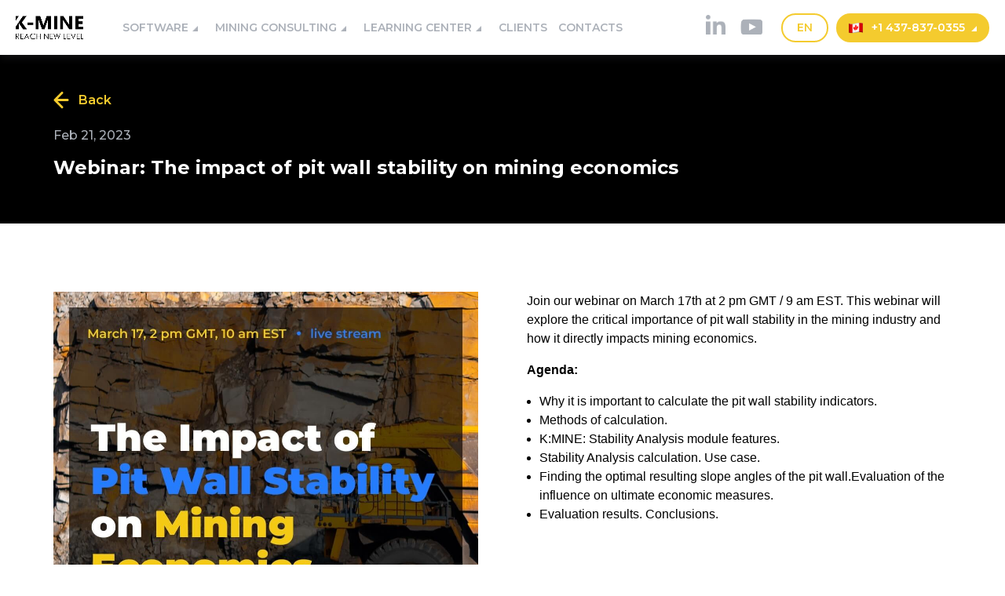

--- FILE ---
content_type: text/html; charset=UTF-8
request_url: https://k-mine.com/streams/webinar-the-impact-of-pit-wall-stability-on-mining-economics/
body_size: 41657
content:
<!DOCTYPE html>
<html lang="en-US" prefix="og: https://ogp.me/ns#">
<head>
	<meta charset="UTF-8" />
<meta http-equiv="X-UA-Compatible" content="IE=edge">
	<link rel="pingback" href="https://k-mine.com/xmlrpc.php" />
    
	<script type="text/javascript">
		document.documentElement.className = 'js';
	</script>

	<!-- MailerLite Universal -->
<script>
    (function(w,d,e,u,f,l,n){w[f]=w[f]||function(){(w[f].q=w[f].q||[])
    .push(arguments);},l=d.createElement(e),l.async=1,l.src=u,
    n=d.getElementsByTagName(e)[0],n.parentNode.insertBefore(l,n);})
    (window,document,'script','https://assets.mailerlite.com/js/universal.js','ml');
    ml('account', '1121187');
</script>
<!-- End MailerLite Universal -->
	
<!-- Search Engine Optimization by Rank Math PRO - https://rankmath.com/ -->
<title>Webinar: The impact of pit wall stability on mining economics - K-MINE</title>
<meta name="description" content="This webinar will explore the critical importance of pit wall stability in the mining industry and how it directly impacts mining economics."/>
<meta name="robots" content="follow, index, max-snippet:-1, max-video-preview:-1, max-image-preview:large"/>
<link rel="canonical" href="https://k-mine.com/streams/webinar-the-impact-of-pit-wall-stability-on-mining-economics/" />
<meta property="og:locale" content="en_US" />
<meta property="og:type" content="article" />
<meta property="og:title" content="Webinar: The impact of pit wall stability on mining economics - K-MINE" />
<meta property="og:description" content="This webinar will explore the critical importance of pit wall stability in the mining industry and how it directly impacts mining economics." />
<meta property="og:url" content="https://k-mine.com/streams/webinar-the-impact-of-pit-wall-stability-on-mining-economics/" />
<meta property="og:site_name" content="K-MINE" />
<meta property="article:section" content="Webinars" />
<meta property="og:updated_time" content="2023-05-25T14:57:34+00:00" />
<meta property="og:image" content="https://k-mine.com/wp-content/uploads/2023/02/Post.jpg" />
<meta property="og:image:secure_url" content="https://k-mine.com/wp-content/uploads/2023/02/Post.jpg" />
<meta property="og:image:width" content="1080" />
<meta property="og:image:height" content="1080" />
<meta property="og:image:alt" content="pit wall stability" />
<meta property="og:image:type" content="image/jpeg" />
<meta property="article:published_time" content="2023-02-21T10:20:25+00:00" />
<meta property="article:modified_time" content="2023-05-25T14:57:34+00:00" />
<meta name="twitter:card" content="summary_large_image" />
<meta name="twitter:title" content="Webinar: The impact of pit wall stability on mining economics - K-MINE" />
<meta name="twitter:description" content="This webinar will explore the critical importance of pit wall stability in the mining industry and how it directly impacts mining economics." />
<meta name="twitter:image" content="https://k-mine.com/wp-content/uploads/2023/02/Post.jpg" />
<meta name="twitter:label1" content="Written by" />
<meta name="twitter:data1" content="admin" />
<meta name="twitter:label2" content="Time to read" />
<meta name="twitter:data2" content="1 minute" />
<script type="application/ld+json" class="rank-math-schema-pro">{"@context":"https://schema.org","@graph":[{"@type":"Place","@id":"https://k-mine.com/#place","address":{"@type":"PostalAddress","streetAddress":"275 New N Rd","addressLocality":"#3066","addressRegion":"London","postalCode":"N1 7AA","addressCountry":"United Kingdom"}},{"@type":["Corporation","Organization"],"@id":"https://k-mine.com/#organization","name":"K-MINE Ltd","url":"https://www.k-mine.com","sameAs":["https://www.linkedin.com/company/k-mine/","https://www.youtube.com/c/KMINEGlobal"],"email":"hello@k-mine.com","address":{"@type":"PostalAddress","streetAddress":"275 New N Rd","addressLocality":"#3066","addressRegion":"London","postalCode":"N1 7AA","addressCountry":"United Kingdom"},"logo":{"@type":"ImageObject","@id":"https://k-mine.com/#logo","url":"https://k-mine.com/wp-content/uploads/2024/09/logoblk.jpg","contentUrl":"https://k-mine.com/wp-content/uploads/2024/09/logoblk.jpg","caption":"K-MINE","inLanguage":"en-US","width":"1200","height":"1200"},"contactPoint":[{"@type":"ContactPoint","telephone":"+44 7458-149-553","contactType":"sales"},{"@type":"ContactPoint","telephone":"+1 610-234-7255","contactType":"sales"},{"@type":"ContactPoint","telephone":"+1 437-837-0355","contactType":"sales"}],"description":"K-MINE is where mining software and mining consulting services come together. We offer advanced software for surveying, 3D geological modeling, pit and underground design, blast design, scheduling, and stability analysis. Our consulting services include Mineral Resource Estimation, Pre-Feasibility Studies, Feasibility Studies, and Detailed Engineering. We ensure a smooth transition from site analysis to production, with a focus on sustainability and profitability. Partner with K-MINE for innovative solutions and expert guidance in the mining industry.","legalName":"K-MINE Ltd","numberOfEmployees":{"@type":"QuantitativeValue","value":"200"},"location":{"@id":"https://k-mine.com/#place"}},{"@type":"WebSite","@id":"https://k-mine.com/#website","url":"https://k-mine.com","name":"K-MINE","publisher":{"@id":"https://k-mine.com/#organization"},"inLanguage":"en-US"},{"@type":"ImageObject","@id":"https://k-mine.com/wp-content/uploads/2023/02/Post.jpg","url":"https://k-mine.com/wp-content/uploads/2023/02/Post.jpg","width":"1080","height":"1080","inLanguage":"en-US"},{"@type":"WebPage","@id":"https://k-mine.com/streams/webinar-the-impact-of-pit-wall-stability-on-mining-economics/#webpage","url":"https://k-mine.com/streams/webinar-the-impact-of-pit-wall-stability-on-mining-economics/","name":"Webinar: The impact of pit wall stability on mining economics - K-MINE","datePublished":"2023-02-21T10:20:25+00:00","dateModified":"2023-05-25T14:57:34+00:00","isPartOf":{"@id":"https://k-mine.com/#website"},"primaryImageOfPage":{"@id":"https://k-mine.com/wp-content/uploads/2023/02/Post.jpg"},"inLanguage":"en-US"},{"@type":"Person","@id":"https://k-mine.com/streams/webinar-the-impact-of-pit-wall-stability-on-mining-economics/#author","name":"admin","image":{"@type":"ImageObject","@id":"https://secure.gravatar.com/avatar/3df2bef41453a74322e95760afbf2f840228ba6b61ffad666859075cda413307?s=96&amp;d=mm&amp;r=g","url":"https://secure.gravatar.com/avatar/3df2bef41453a74322e95760afbf2f840228ba6b61ffad666859075cda413307?s=96&amp;d=mm&amp;r=g","caption":"admin","inLanguage":"en-US"},"worksFor":{"@id":"https://k-mine.com/#organization"}},{"@type":"Article","headline":"Webinar: The impact of pit wall stability on mining economics - K-MINE","keywords":"pit wall stability","datePublished":"2023-02-21T10:20:25+00:00","dateModified":"2023-05-25T14:57:34+00:00","articleSection":"Webinars","author":{"@id":"https://k-mine.com/streams/webinar-the-impact-of-pit-wall-stability-on-mining-economics/#author","name":"admin"},"publisher":{"@id":"https://k-mine.com/#organization"},"description":"This webinar will explore the critical importance of pit wall stability in the mining industry and how it directly impacts mining economics.","name":"Webinar: The impact of pit wall stability on mining economics - K-MINE","@id":"https://k-mine.com/streams/webinar-the-impact-of-pit-wall-stability-on-mining-economics/#richSnippet","isPartOf":{"@id":"https://k-mine.com/streams/webinar-the-impact-of-pit-wall-stability-on-mining-economics/#webpage"},"image":{"@id":"https://k-mine.com/wp-content/uploads/2023/02/Post.jpg"},"inLanguage":"en-US","mainEntityOfPage":{"@id":"https://k-mine.com/streams/webinar-the-impact-of-pit-wall-stability-on-mining-economics/#webpage"}}]}</script>
<!-- /Rank Math WordPress SEO plugin -->

<link rel='dns-prefetch' href='//www.googletagmanager.com' />
<link rel='dns-prefetch' href='//use.fontawesome.com' />
<link rel='dns-prefetch' href='//fonts.googleapis.com' />
<link rel="alternate" type="application/rss+xml" title="K-MINE &raquo; Feed" href="https://k-mine.com/feed/" />
<link rel="alternate" type="application/rss+xml" title="K-MINE &raquo; Comments Feed" href="https://k-mine.com/comments/feed/" />
<link rel="alternate" title="oEmbed (JSON)" type="application/json+oembed" href="https://k-mine.com/wp-json/oembed/1.0/embed?url=https%3A%2F%2Fk-mine.com%2Fstreams%2Fwebinar-the-impact-of-pit-wall-stability-on-mining-economics%2F&#038;lang=en" />
<link rel="alternate" title="oEmbed (XML)" type="text/xml+oembed" href="https://k-mine.com/wp-json/oembed/1.0/embed?url=https%3A%2F%2Fk-mine.com%2Fstreams%2Fwebinar-the-impact-of-pit-wall-stability-on-mining-economics%2F&#038;format=xml&#038;lang=en" />
<meta content="k-mine child v.0.1.1" name="generator"/><link rel='stylesheet' id='menu-icons-extra-css' href='https://k-mine.com/wp-content/plugins/menu-icons/css/extra.min.css?ver=0.13.1' type='text/css' media='all' />
<style id='wp-emoji-styles-inline-css' type='text/css'>

	img.wp-smiley, img.emoji {
		display: inline !important;
		border: none !important;
		box-shadow: none !important;
		height: 1em !important;
		width: 1em !important;
		margin: 0 0.07em !important;
		vertical-align: -0.1em !important;
		background: none !important;
		padding: 0 !important;
	}
/*# sourceURL=wp-emoji-styles-inline-css */
</style>
<link rel='stylesheet' id='wp-block-library-css' href='https://k-mine.com/wp-includes/css/dist/block-library/style.min.css?ver=6.9' type='text/css' media='all' />
<style id='global-styles-inline-css' type='text/css'>
:root{--wp--preset--aspect-ratio--square: 1;--wp--preset--aspect-ratio--4-3: 4/3;--wp--preset--aspect-ratio--3-4: 3/4;--wp--preset--aspect-ratio--3-2: 3/2;--wp--preset--aspect-ratio--2-3: 2/3;--wp--preset--aspect-ratio--16-9: 16/9;--wp--preset--aspect-ratio--9-16: 9/16;--wp--preset--color--black: #000000;--wp--preset--color--cyan-bluish-gray: #abb8c3;--wp--preset--color--white: #ffffff;--wp--preset--color--pale-pink: #f78da7;--wp--preset--color--vivid-red: #cf2e2e;--wp--preset--color--luminous-vivid-orange: #ff6900;--wp--preset--color--luminous-vivid-amber: #fcb900;--wp--preset--color--light-green-cyan: #7bdcb5;--wp--preset--color--vivid-green-cyan: #00d084;--wp--preset--color--pale-cyan-blue: #8ed1fc;--wp--preset--color--vivid-cyan-blue: #0693e3;--wp--preset--color--vivid-purple: #9b51e0;--wp--preset--gradient--vivid-cyan-blue-to-vivid-purple: linear-gradient(135deg,rgb(6,147,227) 0%,rgb(155,81,224) 100%);--wp--preset--gradient--light-green-cyan-to-vivid-green-cyan: linear-gradient(135deg,rgb(122,220,180) 0%,rgb(0,208,130) 100%);--wp--preset--gradient--luminous-vivid-amber-to-luminous-vivid-orange: linear-gradient(135deg,rgb(252,185,0) 0%,rgb(255,105,0) 100%);--wp--preset--gradient--luminous-vivid-orange-to-vivid-red: linear-gradient(135deg,rgb(255,105,0) 0%,rgb(207,46,46) 100%);--wp--preset--gradient--very-light-gray-to-cyan-bluish-gray: linear-gradient(135deg,rgb(238,238,238) 0%,rgb(169,184,195) 100%);--wp--preset--gradient--cool-to-warm-spectrum: linear-gradient(135deg,rgb(74,234,220) 0%,rgb(151,120,209) 20%,rgb(207,42,186) 40%,rgb(238,44,130) 60%,rgb(251,105,98) 80%,rgb(254,248,76) 100%);--wp--preset--gradient--blush-light-purple: linear-gradient(135deg,rgb(255,206,236) 0%,rgb(152,150,240) 100%);--wp--preset--gradient--blush-bordeaux: linear-gradient(135deg,rgb(254,205,165) 0%,rgb(254,45,45) 50%,rgb(107,0,62) 100%);--wp--preset--gradient--luminous-dusk: linear-gradient(135deg,rgb(255,203,112) 0%,rgb(199,81,192) 50%,rgb(65,88,208) 100%);--wp--preset--gradient--pale-ocean: linear-gradient(135deg,rgb(255,245,203) 0%,rgb(182,227,212) 50%,rgb(51,167,181) 100%);--wp--preset--gradient--electric-grass: linear-gradient(135deg,rgb(202,248,128) 0%,rgb(113,206,126) 100%);--wp--preset--gradient--midnight: linear-gradient(135deg,rgb(2,3,129) 0%,rgb(40,116,252) 100%);--wp--preset--font-size--small: 13px;--wp--preset--font-size--medium: 20px;--wp--preset--font-size--large: 36px;--wp--preset--font-size--x-large: 42px;--wp--preset--spacing--20: 0.44rem;--wp--preset--spacing--30: 0.67rem;--wp--preset--spacing--40: 1rem;--wp--preset--spacing--50: 1.5rem;--wp--preset--spacing--60: 2.25rem;--wp--preset--spacing--70: 3.38rem;--wp--preset--spacing--80: 5.06rem;--wp--preset--shadow--natural: 6px 6px 9px rgba(0, 0, 0, 0.2);--wp--preset--shadow--deep: 12px 12px 50px rgba(0, 0, 0, 0.4);--wp--preset--shadow--sharp: 6px 6px 0px rgba(0, 0, 0, 0.2);--wp--preset--shadow--outlined: 6px 6px 0px -3px rgb(255, 255, 255), 6px 6px rgb(0, 0, 0);--wp--preset--shadow--crisp: 6px 6px 0px rgb(0, 0, 0);}:root { --wp--style--global--content-size: 823px;--wp--style--global--wide-size: 1080px; }:where(body) { margin: 0; }.wp-site-blocks > .alignleft { float: left; margin-right: 2em; }.wp-site-blocks > .alignright { float: right; margin-left: 2em; }.wp-site-blocks > .aligncenter { justify-content: center; margin-left: auto; margin-right: auto; }:where(.is-layout-flex){gap: 0.5em;}:where(.is-layout-grid){gap: 0.5em;}.is-layout-flow > .alignleft{float: left;margin-inline-start: 0;margin-inline-end: 2em;}.is-layout-flow > .alignright{float: right;margin-inline-start: 2em;margin-inline-end: 0;}.is-layout-flow > .aligncenter{margin-left: auto !important;margin-right: auto !important;}.is-layout-constrained > .alignleft{float: left;margin-inline-start: 0;margin-inline-end: 2em;}.is-layout-constrained > .alignright{float: right;margin-inline-start: 2em;margin-inline-end: 0;}.is-layout-constrained > .aligncenter{margin-left: auto !important;margin-right: auto !important;}.is-layout-constrained > :where(:not(.alignleft):not(.alignright):not(.alignfull)){max-width: var(--wp--style--global--content-size);margin-left: auto !important;margin-right: auto !important;}.is-layout-constrained > .alignwide{max-width: var(--wp--style--global--wide-size);}body .is-layout-flex{display: flex;}.is-layout-flex{flex-wrap: wrap;align-items: center;}.is-layout-flex > :is(*, div){margin: 0;}body .is-layout-grid{display: grid;}.is-layout-grid > :is(*, div){margin: 0;}body{padding-top: 0px;padding-right: 0px;padding-bottom: 0px;padding-left: 0px;}:root :where(.wp-element-button, .wp-block-button__link){background-color: #32373c;border-width: 0;color: #fff;font-family: inherit;font-size: inherit;font-style: inherit;font-weight: inherit;letter-spacing: inherit;line-height: inherit;padding-top: calc(0.667em + 2px);padding-right: calc(1.333em + 2px);padding-bottom: calc(0.667em + 2px);padding-left: calc(1.333em + 2px);text-decoration: none;text-transform: inherit;}.has-black-color{color: var(--wp--preset--color--black) !important;}.has-cyan-bluish-gray-color{color: var(--wp--preset--color--cyan-bluish-gray) !important;}.has-white-color{color: var(--wp--preset--color--white) !important;}.has-pale-pink-color{color: var(--wp--preset--color--pale-pink) !important;}.has-vivid-red-color{color: var(--wp--preset--color--vivid-red) !important;}.has-luminous-vivid-orange-color{color: var(--wp--preset--color--luminous-vivid-orange) !important;}.has-luminous-vivid-amber-color{color: var(--wp--preset--color--luminous-vivid-amber) !important;}.has-light-green-cyan-color{color: var(--wp--preset--color--light-green-cyan) !important;}.has-vivid-green-cyan-color{color: var(--wp--preset--color--vivid-green-cyan) !important;}.has-pale-cyan-blue-color{color: var(--wp--preset--color--pale-cyan-blue) !important;}.has-vivid-cyan-blue-color{color: var(--wp--preset--color--vivid-cyan-blue) !important;}.has-vivid-purple-color{color: var(--wp--preset--color--vivid-purple) !important;}.has-black-background-color{background-color: var(--wp--preset--color--black) !important;}.has-cyan-bluish-gray-background-color{background-color: var(--wp--preset--color--cyan-bluish-gray) !important;}.has-white-background-color{background-color: var(--wp--preset--color--white) !important;}.has-pale-pink-background-color{background-color: var(--wp--preset--color--pale-pink) !important;}.has-vivid-red-background-color{background-color: var(--wp--preset--color--vivid-red) !important;}.has-luminous-vivid-orange-background-color{background-color: var(--wp--preset--color--luminous-vivid-orange) !important;}.has-luminous-vivid-amber-background-color{background-color: var(--wp--preset--color--luminous-vivid-amber) !important;}.has-light-green-cyan-background-color{background-color: var(--wp--preset--color--light-green-cyan) !important;}.has-vivid-green-cyan-background-color{background-color: var(--wp--preset--color--vivid-green-cyan) !important;}.has-pale-cyan-blue-background-color{background-color: var(--wp--preset--color--pale-cyan-blue) !important;}.has-vivid-cyan-blue-background-color{background-color: var(--wp--preset--color--vivid-cyan-blue) !important;}.has-vivid-purple-background-color{background-color: var(--wp--preset--color--vivid-purple) !important;}.has-black-border-color{border-color: var(--wp--preset--color--black) !important;}.has-cyan-bluish-gray-border-color{border-color: var(--wp--preset--color--cyan-bluish-gray) !important;}.has-white-border-color{border-color: var(--wp--preset--color--white) !important;}.has-pale-pink-border-color{border-color: var(--wp--preset--color--pale-pink) !important;}.has-vivid-red-border-color{border-color: var(--wp--preset--color--vivid-red) !important;}.has-luminous-vivid-orange-border-color{border-color: var(--wp--preset--color--luminous-vivid-orange) !important;}.has-luminous-vivid-amber-border-color{border-color: var(--wp--preset--color--luminous-vivid-amber) !important;}.has-light-green-cyan-border-color{border-color: var(--wp--preset--color--light-green-cyan) !important;}.has-vivid-green-cyan-border-color{border-color: var(--wp--preset--color--vivid-green-cyan) !important;}.has-pale-cyan-blue-border-color{border-color: var(--wp--preset--color--pale-cyan-blue) !important;}.has-vivid-cyan-blue-border-color{border-color: var(--wp--preset--color--vivid-cyan-blue) !important;}.has-vivid-purple-border-color{border-color: var(--wp--preset--color--vivid-purple) !important;}.has-vivid-cyan-blue-to-vivid-purple-gradient-background{background: var(--wp--preset--gradient--vivid-cyan-blue-to-vivid-purple) !important;}.has-light-green-cyan-to-vivid-green-cyan-gradient-background{background: var(--wp--preset--gradient--light-green-cyan-to-vivid-green-cyan) !important;}.has-luminous-vivid-amber-to-luminous-vivid-orange-gradient-background{background: var(--wp--preset--gradient--luminous-vivid-amber-to-luminous-vivid-orange) !important;}.has-luminous-vivid-orange-to-vivid-red-gradient-background{background: var(--wp--preset--gradient--luminous-vivid-orange-to-vivid-red) !important;}.has-very-light-gray-to-cyan-bluish-gray-gradient-background{background: var(--wp--preset--gradient--very-light-gray-to-cyan-bluish-gray) !important;}.has-cool-to-warm-spectrum-gradient-background{background: var(--wp--preset--gradient--cool-to-warm-spectrum) !important;}.has-blush-light-purple-gradient-background{background: var(--wp--preset--gradient--blush-light-purple) !important;}.has-blush-bordeaux-gradient-background{background: var(--wp--preset--gradient--blush-bordeaux) !important;}.has-luminous-dusk-gradient-background{background: var(--wp--preset--gradient--luminous-dusk) !important;}.has-pale-ocean-gradient-background{background: var(--wp--preset--gradient--pale-ocean) !important;}.has-electric-grass-gradient-background{background: var(--wp--preset--gradient--electric-grass) !important;}.has-midnight-gradient-background{background: var(--wp--preset--gradient--midnight) !important;}.has-small-font-size{font-size: var(--wp--preset--font-size--small) !important;}.has-medium-font-size{font-size: var(--wp--preset--font-size--medium) !important;}.has-large-font-size{font-size: var(--wp--preset--font-size--large) !important;}.has-x-large-font-size{font-size: var(--wp--preset--font-size--x-large) !important;}
/*# sourceURL=global-styles-inline-css */
</style>

<style id='font-awesome-svg-styles-default-inline-css' type='text/css'>
.svg-inline--fa {
  display: inline-block;
  height: 1em;
  overflow: visible;
  vertical-align: -.125em;
}
/*# sourceURL=font-awesome-svg-styles-default-inline-css */
</style>
<link rel='stylesheet' id='font-awesome-svg-styles-css' href='https://k-mine.com/wp-content/uploads/font-awesome/v6.2.1/css/svg-with-js.css' type='text/css' media='all' />
<style id='font-awesome-svg-styles-inline-css' type='text/css'>
   .wp-block-font-awesome-icon svg::before,
   .wp-rich-text-font-awesome-icon svg::before {content: unset;}
/*# sourceURL=font-awesome-svg-styles-inline-css */
</style>
<link rel='stylesheet' id='contact-form-7-css' href='https://k-mine.com/wp-content/plugins/contact-form-7/includes/css/styles.css?ver=6.1.4' type='text/css' media='all' />
<link rel='stylesheet' id='dashicons-css' href='https://k-mine.com/wp-includes/css/dashicons.min.css?ver=6.9' type='text/css' media='all' />
<link rel='stylesheet' id='rmp-menu-styles-css' href='https://k-mine.com/wp-content/uploads/rmp-menu/css/rmp-menu.css?ver=10.14.35' type='text/css' media='all' />
<link rel='stylesheet' id='wp-pagenavi-css' href='https://k-mine.com/wp-content/plugins/wp-pagenavi/pagenavi-css.css?ver=2.70' type='text/css' media='all' />
<link rel='stylesheet' id='divi-torque-lite-modules-style-css' href='https://k-mine.com/wp-content/plugins/addons-for-divi/assets/css/modules-style.css?ver=4.2.2' type='text/css' media='all' />
<link rel='stylesheet' id='divi-torque-lite-magnific-popup-css' href='https://k-mine.com/wp-content/plugins/addons-for-divi/assets/libs/magnific-popup/magnific-popup.css?ver=4.2.2' type='text/css' media='all' />
<link rel='stylesheet' id='divi-torque-lite-frontend-css' href='https://k-mine.com/wp-content/plugins/addons-for-divi/assets/css/frontend.css?ver=4.2.2' type='text/css' media='all' />
<link rel='stylesheet' id='font-awesome-official-css' href='https://use.fontawesome.com/releases/v6.2.1/css/all.css' type='text/css' media='all' integrity="sha384-twcuYPV86B3vvpwNhWJuaLdUSLF9+ttgM2A6M870UYXrOsxKfER2MKox5cirApyA" crossorigin="anonymous" />
<link rel='stylesheet' id='divi-plus-styles-css' href='https://k-mine.com/wp-content/plugins/divi-plus/styles/style.min.css?ver=1.20.0' type='text/css' media='all' />
<link rel='stylesheet' id='et-builder-googlefonts-cached-css' href='https://fonts.googleapis.com/css?family=Montserrat:100,200,300,regular,500,600,700,800,900,100italic,200italic,300italic,italic,500italic,600italic,700italic,800italic,900italic&#038;subset=cyrillic,cyrillic-ext,latin,latin-ext,vietnamese&#038;display=swap' type='text/css' media='all' />
<link rel='stylesheet' id='cf7cf-style-css' href='https://k-mine.com/wp-content/plugins/cf7-conditional-fields/style.css?ver=2.6.7' type='text/css' media='all' />
<link rel='stylesheet' id='divi-style-parent-css' href='https://k-mine.com/wp-content/themes/k-mine/style-static.min.css?ver=4.27.4' type='text/css' media='all' />
<link rel='stylesheet' id='divi-style-css' href='https://k-mine.com/wp-content/themes/k-mine-child/style.css?ver=4.27.4' type='text/css' media='all' />
<link rel='stylesheet' id='font-awesome-official-v4shim-css' href='https://use.fontawesome.com/releases/v6.2.1/css/v4-shims.css' type='text/css' media='all' integrity="sha384-RreHPODFsMyzCpG+dKnwxOSjmjkuPWWdYP8sLpBRoSd8qPNJwaxKGUdxhQOKwUc7" crossorigin="anonymous" />
<script type="text/javascript" src="https://k-mine.com/wp-includes/js/jquery/jquery.min.js?ver=3.7.1" id="jquery-core-js"></script>
<script type="text/javascript" src="https://k-mine.com/wp-includes/js/jquery/jquery-migrate.min.js?ver=3.4.1" id="jquery-migrate-js"></script>

<!-- Google tag (gtag.js) snippet added by Site Kit -->
<!-- Google Analytics snippet added by Site Kit -->
<script type="text/javascript" src="https://www.googletagmanager.com/gtag/js?id=GT-TQK49JM" id="google_gtagjs-js" async></script>
<script type="text/javascript" id="google_gtagjs-js-after">
/* <![CDATA[ */
window.dataLayer = window.dataLayer || [];function gtag(){dataLayer.push(arguments);}
gtag("set","linker",{"domains":["k-mine.com"]});
gtag("js", new Date());
gtag("set", "developer_id.dZTNiMT", true);
gtag("config", "GT-TQK49JM");
 window._googlesitekit = window._googlesitekit || {}; window._googlesitekit.throttledEvents = []; window._googlesitekit.gtagEvent = (name, data) => { var key = JSON.stringify( { name, data } ); if ( !! window._googlesitekit.throttledEvents[ key ] ) { return; } window._googlesitekit.throttledEvents[ key ] = true; setTimeout( () => { delete window._googlesitekit.throttledEvents[ key ]; }, 5 ); gtag( "event", name, { ...data, event_source: "site-kit" } ); }; 
//# sourceURL=google_gtagjs-js-after
/* ]]> */
</script>
<link rel="https://api.w.org/" href="https://k-mine.com/wp-json/" /><link rel="alternate" title="JSON" type="application/json" href="https://k-mine.com/wp-json/wp/v2/posts/8452" /><link rel="EditURI" type="application/rsd+xml" title="RSD" href="https://k-mine.com/xmlrpc.php?rsd" />
<meta name="generator" content="WordPress 6.9" />
<link rel='shortlink' href='https://k-mine.com/?p=8452' />
<!-- start Simple Custom CSS and JS -->
<style type="text/css">
.flex-hero {
    display: flex;
    align-items: center;
	justify-content: space-between;
    padding-left: 20px;
    padding-right: 20px;
	flex-direction: row;
    flex-wrap: wrap;
}
.flex-hero .column-left {
    width:47%;
}
.flex-hero .column-left p {
    font-size: 21px;
	line-height:29px;
    padding-top: 5px;
}
.flex-hero .column-right {
    width:47%;
    text-align:right;
}
.flex-hero .column-right img {
    max-width: 510px;
    width:100%;
}
.flex-hero .flex-main-under-top {
    display: flex;
    flex-direction: row;
    flex-wrap: wrap;
    justify-content: space-between;
    max-width: 520px;
    padding-top: 40px;
    
}
.flex-hero .flex-main-under-top .item {
    font-weight: 400;
    font-size: 16px;
    line-height: 22px;
    text-align: center;
    color: #fff;
}
.flex-hero .flex-main-under-top .item span {
    font-size: 26px;
    font-weight: 900;
    color: #F4CA14;
}
.hero-slide h1 {
    font-size: 58px;
    line-height: 70px;
    font-weight: 900;
    color: #fff;
}
.nav-container {
    background: rgb(217 217 217 / 30%);
    backdrop-filter: blur(1px);
}
.nav-container .container {
	width: 100%;
    padding-top:0px!important;
    padding-left: 20px;
    padding-right: 20px;
}
.hero-slide {
    height: 100vh!important;
    max-height: 760px;
	min-height: 640px;
    background-size: cover;
    background-position: center center;
    position: relative;
    display: flex !important;
    align-items: center;
}
.hero-slide.three .hero-content {
    text-align: center;
}
.hero-overlay.one {
    position: absolute;
    inset: 0;
    background: rgb(38 124 255 / 10%);
	z-index: 1;
}
.hero-overlay-main {
    position: absolute;
    inset: 0;
    background: rgb(0 0 0 / 60%);
}
.hero-overlay.two {
    position: absolute;
    inset: 0;
    background: rgb(0 0 0 / 60%);
}
.hero-overlay.three {
    /*position: absolute;
    inset: 0;
    background: rgb(38 124 255 / 10%);*/
}
.hero-content {
  margin: 0 auto; /* вертикальне центрування контенту */
  position: relative;
  z-index: 2;
  max-width: 1184px;
  color: #fff;
  margin-top: -4%;
}
.hero-content.container {
    width: 100%;
	/*padding-top: 90px!important;
    padding-bottom: 160px;*/
}
.hero-content h1 span {
  color: #F4CA14;
}

.dual-button .button-slider {
    width: 200px;
    display: inline-block;
    color: #DADADA;
    line-height: 48px;
    text-align: center;
    background: #267CFF;
    border-radius: 10px;
    font-weight: 600;
    font-size: 16px;
    margin-right:50px;
	transition: all .4s ease-in-out;
    -webkit-transition: all .4s ease-in-out;
}
.dual-button .button-slider-two {
    font-size: 16px;
    font-weight: 600;
    color: #267CFF;
    line-height: 48px;
    display: inline-block;
	transition: all .4s ease-in-out;
    -webkit-transition: all .4s ease-in-out;
}
.dual-button .button-slider-two:hover {
    color:#F4CA14;
}
.dual-button .button-slider:hover {
    background:#F4CA14;
    color:#fff;
}
.dual-button {
    padding-top: 50px;
}

.flex-hero .flex-main-under-top.sl .wrapper-item {
    width: 50%;
    font-weight: 400;
    font-size: 14px;
    line-height: 20px;
    text-align: center;
    color: #fff;
    padding: 10px 10px;
    position: relative;
    min-height: 100px;
    display: flex;
    flex-direction: row;
    align-items: center;
    align-content: center;
    justify-content: center;
	border-bottom: 2px solid rgb(255 255 255 / 20%);
}

.flex-hero .flex-main-under-top.sl .wrapper-item:nth-child(1),
.flex-hero .flex-main-under-top.sl .wrapper-item:nth-child(2) {
	border-top: 2px solid rgb(255 255 255 / 20%);
}




.flex-hero .flex-main-under-top.sl .wrapper-item:nth-child(even):after {
    content: '';
    background: rgb(255 255 255 / 20%);
    width: 25px;
    height: 2px;
    left: auto;
    right: -25px;
    top: -2px;
    display: block;
    position: absolute;
}
.flex-hero .flex-main-under-top.sl .wrapper-item:nth-child(6):before {
    content: '';
    background: rgb(255 255 255 / 20%);
    width: 25px;
    height: 2px;
    left: auto;
    right: -25px;
    top: auto;
    bottom: -2px;
    display: block;
    position: absolute;
}
.flex-hero .flex-main-under-top.sl .wrapper-item:nth-child(5):after {
    content: '';
    background: rgb(255 255 255 / 20%);
    width: 25px;
    height: 2px;
    left: -25px;
    right: auto;
    top: auto;
    bottom: -2px;
    display: block;
    position: absolute;
}
.flex-hero .flex-main-under-top.sl .wrapper-item:nth-child(odd):before {
    content: '';
    background: rgb(255 255 255 / 20%);
    width: 25px;
    height: 2px;
    left: -25px;
    right: 0;
    top: -2px;
    display: block;
    position: absolute;
}
.flex-hero .flex-main-under-top.sl:after {
	content: '';
    background: rgb(255 255 255 / 20%);
    width: 2px;
    height: 100%;
    left: 50%;
    right: 0;
    top: 0;
    display: block;
    position: absolute;
}

.flex-hero .flex-main-under-top.sl {
    display: flex;
    flex-direction: row;
    flex-wrap: wrap;
    justify-content: space-between;
    max-width: 520px;
    padding-top: 25px;
    padding-bottom: 25px;
    padding-left: 0;
    padding-right: 0;
    align-items: center;
    margin-right: 25px;
    margin-left: 25px;
    position: relative;
	border-left: 2px solid rgb(255 255 255 / 20%);
    border-right: 2px solid rgb(255 255 255 / 20%);
}



/* NAV */
.hero-nav {
  display: grid;
  grid-template-columns: repeat(3, 1fr);
}

.hero-nav strong {
    display: block;
    padding-bottom: 3px;
    font-weight: 600;
    font-size: 18px;
    color: #fff;
}
.hero-nav span {
    font-size: 14px;
    line-height: 20px;
    font-weight: 400;
    color: #fff;
}
.hero-nav button:after {
	position: absolute;
    content: '';
    display: block;
    width: 13px;
    height: 25px;
    background: url(/wp-content/uploads/2026/01/button-after.png) center center no-repeat;
    background-size: 13px;
    bottom: 0;
    top: 28px;
    right: 30px;
}
.hero-nav button.active:after {
    position: absolute;
    content: '';
    display: block;
    width: 13px;
    height: 25px;
    background: url(/wp-content/uploads/2026/01/button-after-b.png) center center no-repeat;
    background-size: 13px;
    bottom: 0;
    top: 28px;
    right: 30px;
}
.hero-nav button.active strong {
    font-weight: 600;
    font-size: 18px;
    color: #000;
}
.hero-nav button.active span {
    font-size: 14px;
    line-height: 20px;
    font-weight: 400;
    color: #000;
}
.hero-nav button {
  padding: 18px 20px 18px 35px;
  border: none;
  background: transparent;
  cursor: pointer;
  text-align: left;
  transition: .3s;
  position: relative;
}

.hero-nav button.active {
  background: #F4CA14;
  color: #000;
}
.p-blue {
  color:#267CFF;
  font-weight:600;
  font-size:18px;
  text-transform:uppercase;
}
.p-yell {
  color:#F4CA14;
  font-weight:600;
  font-size:18px;
}

.flex-hero .flex-main-under-top.services.mob {
   display:none;
}





@media (max-width:1200px) {
.hero-slide h1 {
    font-size: 48px;
    line-height: 58px;
    font-weight: 900;
    color: #fff;
}
.flex-hero .column-left p {
    font-size: 18px;
    line-height: 26px;
    padding-top: 5px;
}
.flex-hero .flex-main-under-top .item {
    font-weight: 400;
    font-size: 14px;
    line-height: 20px;
    text-align: center;
    color: #fff;
}
.flex-hero .flex-main-under-top .item span {
    font-size: 24px;
    font-weight: 900;
    color: #F4CA14;
}
}


@media (max-width:980px) {
	.nav-container .container {
    padding-left: 0px;
    padding-right: 0px;
}
.hero-nav button {
    padding: 15px 20px 15px 20px;
	}
.hero-nav button.active:after,
.hero-nav button:after {
    right: 25px;
    top:24px;
	background-size: 10px;
}
.hero-nav strong {
    display: block;
    padding-bottom: 3px;
    font-weight: 600;
    font-size: 16px;
    color: #fff;
}
	.hero-nav span {
    font-size: 12px;
    line-height: 20px;
    font-weight: 400;
    color: #fff;
}
	.hero-nav button.active span {
    font-size: 12px;
    line-height: 20px;
    font-weight: 400;
    color: #000;
}
	.hero-nav button.active strong {
    font-weight: 600;
    font-size: 16px;
    color: #000;
}
.flex-hero .flex-main-under-top.services .item {
        font-weight: 400;
        font-size: 14px;
        line-height: 20px;
        text-align: center;
        margin-bottom: 0px;
        color: #fff;
        width: 32%;
    }
.flex-hero .flex-main-under-top.services.sl .item {
        font-weight: 400;
        font-size: 14px;
        line-height: 20px;
        text-align: center;
        margin-bottom: 0px;
        color: #fff;
        width: 100%;
    }
	.dual-button .button-slider {
    width: 180px;
    display: inline-block;
    color: #DADADA;
    line-height: 48px;
    text-align: center;
    background: #267CFF;
    border-radius: 10px;
    font-weight: 600;
    font-size: 15px;
    margin-right: 20px;
    transition: all .4s ease-in-out;
    -webkit-transition: all .4s ease-in-out;
}
	.dual-button .button-slider-two {
    font-size: 15px;
    font-weight: 600;
    color: #267CFF;
    line-height: 48px;
    display: inline-block;
    transition: all .4s ease-in-out;
    -webkit-transition: all .4s ease-in-out;
}
	.flex-hero .column-right {
    width: 46%;
    text-align: right;
}
	.flex-hero .column-left {
    width: 52%;
}
	.dual-button {
    padding-top: 30px;
}
}


@media (max-width: 767px) {
	.hero-slide.three {
        background: #000 url(/wp-content/uploads/2026/01/slider-image-03-mob.png) !important;
        background-size: cover !important;
        background-position: center center;
}
	.flex-hero .flex-main-under-top.services .item.last {
        display: none;
    }
	.flex-hero .flex-main-under-top.services .item {
        font-weight: 400;
        font-size: 12px;
        line-height: 20px;
        text-align: center;
        margin-bottom: 0px;
        color: #fff;
        width: 50%;
    }
    .hero-slide h1 {
        font-size: 36px;
        line-height: 46px;
        font-weight: 900;
        color: #fff;
    }
	.flex-hero .column-left p {
        font-size: 16px;
        line-height: 24px;
        padding-top: 5px;
        max-width: 290px;
        margin: 0 auto;
    }
	.p-blue {
    color: #267CFF;
    font-weight: 600;
    font-size: 16px;
    text-transform: uppercase;
}
	.p-yell {
    color: #F4CA14;
    font-weight: 600;
    font-size: 16px;
}
	.hero-nav {
    display: grid;
    grid-template-columns: repeat(1, 1fr);
}
	    .hero-nav button.active span {
        font-size: 14px;
    }
	.hero-nav span {
        font-size: 14px;
    }
	    .hero-nav button.active strong,
        .hero-nav strong {
        font-size: 17px;
    }
	.hero-content {
  margin: 0 auto; /* вертикальне центрування контенту */
  position: relative;
  z-index: 2;
  max-width: 1184px;
  color: #fff;
  margin-top: auto;
}
	.hero-slide {
        height: 100vh !important;
        max-height: 100%;
        min-height: 800px;
        background-size: cover;
        background-position: center center;
        position: relative;
        display: flex !important;
        align-items: center;
        align-content: flex-start;
        flex-wrap: wrap;
        flex-direction: row;
        padding-top: 130px;
    
}
	    .flex-hero .column-left {
        width:100%;
        text-align:center;
    }
	    .flex-hero .column-right {
        display: none;
    }
	.nav-container {
        margin: 20px;
}
	    .hero-nav button {
        padding: 9px 20px 9px 20px;
        margin-bottom: 8px;
        background: rgb(217 217 217 / 30%);
        backdrop-filter: blur(1px);
    }
	    .hero-nav button.active:after, .hero-nav button:after {
        right: 25px;
        top: 17px;
        background-size: 10px;
    }
	.nav-container {
    background: transparent;
    backdrop-filter: blur(0px);
}
	.flex-hero .flex-main-under-top.services.mob {
   display:flex;;
}
	.dual-button .button-slider {
        width: 180px;
        display: block;
        color: #DADADA;
        line-height: 48px;
        text-align: center;
        background: #267CFF;
        border-radius: 10px;
        font-weight: 600;
        font-size: 15px;
        margin-right: auto;
        margin: 0 auto;
        transition: all .4s ease-in-out;
        -webkit-transition: all .4s ease-in-out;
    }
}</style>
<!-- end Simple Custom CSS and JS -->
<!-- start Simple Custom CSS and JS -->
<style type="text/css">
#contactFormContainer {
  position: fixed;
	overflow: auto;
    top: 70px;
    right: -700px;
    max-width: 700px;
    width: 100%;
    height: 100%;
    background-color: #000;
    transition: right 0.5s ease-in-out;
    z-index: 9999;
    padding-bottom: 50px;
}

#contactForm {
  padding: 25px;
  padding-left: 70px;
}

#closeForm {
  cursor:pointer;
}
#openForm {
  cursor:pointer;
}

.form-proposal.quote input.text,
.form-proposal.quote input.title, 
.form-proposal.quote input[type=email], 
.form-proposal.quote input[type=password], 
.form-proposal.quote input[type=tel],
.form-proposal.quote input[type=text], 
.form-proposal.quote select {
    background-color: rgb(255 255 255 / 20%);
    border: 1px solid rgb(255 255 255 / 20%) !important;
    padding: 10px !important;
    height: 44px !important;
    color: rgb(255 255 255 / 50%);
    width: 100%;
    font-size: 12px;
    font-weight: 500;
}
.form-proposal.quote textarea {
    background-color: rgb(255 255 255 / 20%);
    border: 1px solid rgb(255 255 255 / 20%) !important;
    padding: 10px !important;
    height: 100px !important;
    color: rgb(255 255 255 / 50%);
    width: 100%;
    font-size: 12px;
    font-weight: 500;
}

.form-proposal.quote {
    display: flex;
    flex-direction: column;
    align-items: flex-start;
    justify-content: flex-start;
    max-width: 360px;
    flex-wrap: wrap;
}
.form-proposal.quote .item:first-child {
    display: flex;
    flex-direction: row;
    flex-wrap: wrap;
    width: 100%;
    justify-content: space-between;
}
.form-proposal.quote .item {
    width: 100%;
}
.form-proposal.quote .item:last-child {
    display: flex;
    flex-direction: row;
    flex-wrap: wrap;
    width: 100%;
    padding-top: 23px;
}
.form-proposal.quote .submit-but {
    width: 100%;
}
.form-proposal.quote input[type=submit] {
    background: #F4CB2E;
    color: #000;
    text-align: center;
    font-family: Montserrat;
    font-size: 16px;
    font-style: normal;
    font-weight: 600;
    line-height: normal;
    border: none;
    cursor: pointer;
    width: 100%;
    height: 44px;
    display: block;
    position: relative;
}
.form-proposal.quote .item:first-child .subitem {
    padding-bottom: 23px;
    position: relative;
}
.form-proposal.quote select option {
    text-transform: none;
    background: #333333;
}
.form-proposal.quote .select:after {
    content: url(//k-mine.com/wp-content/uploads/2023/11/select.svg);
    position: absolute;
    top: 11px;
    right: 10px;
    transform: none;
    pointer-events: none;
    opacity: 0.7;
}
/* Для браузеров на основе Chromium, таких как Google Chrome и Opera */
.form-proposal.quote input::-webkit-input-placeholder {
   color: rgb(255 255 255 / 50%); /* Цвет плейсхолдера */
}

/* Для Firefox 18- */
.form-proposal.quote input:-moz-placeholder {
   color: rgb(255 255 255 / 50%); /* Цвет плейсхолдера */
}

/* Для Firefox 19+ */
.form-proposal.quote input::-moz-placeholder {
   color: rgb(255 255 255 / 50%); /* Цвет плейсхолдера */
}

/* Для Internet Explorer 10+ */
.form-proposal.quote input:-ms-input-placeholder {
   color: rgb(255 255 255 / 50%); /* Цвет плейсхолдера */
}

.form-proposal.quote textarea::placeholder {
   color: rgb(255 255 255 / 50%); /* Цвет плейсхолдера */
}
.header-form {
    display: flex;
    flex-direction: row;
    align-items: stretch;
    color: #fff;
    font-size: 24px;
    font-weight: 900;
    line-height: 30px;
    max-width: 360px;
    justify-content: space-between;
    padding-top: 50px;
    padding-bottom: 25px;
}






</style>
<!-- end Simple Custom CSS and JS -->
<meta name="generator" content="Site Kit by Google 1.170.0" /><meta name="viewport" content="width=device-width, initial-scale=1.0, maximum-scale=1.0, user-scalable=0" />
<!-- Google Tag Manager snippet added by Site Kit -->
<script type="text/javascript">
/* <![CDATA[ */

			( function( w, d, s, l, i ) {
				w[l] = w[l] || [];
				w[l].push( {'gtm.start': new Date().getTime(), event: 'gtm.js'} );
				var f = d.getElementsByTagName( s )[0],
					j = d.createElement( s ), dl = l != 'dataLayer' ? '&l=' + l : '';
				j.async = true;
				j.src = 'https://www.googletagmanager.com/gtm.js?id=' + i + dl;
				f.parentNode.insertBefore( j, f );
			} )( window, document, 'script', 'dataLayer', 'GTM-NBNG6N5N' );
			
/* ]]> */
</script>

<!-- End Google Tag Manager snippet added by Site Kit -->
<script>
jQuery(function($){
    $('.et_pb_accordion .et_pb_toggle_open').addClass('et_pb_toggle_close').removeClass('et_pb_toggle_open');

    $('.et_pb_accordion .et_pb_toggle').click(function() {
      $this = $(this);
      setTimeout(function(){
         $this.closest('.et_pb_accordion').removeClass('et_pb_accordion_toggling');
      },700);
    });
});
</script>

<script>
jQuery(function($){
  $('.et_pb_toggle_title').click(function(){
    var $toggle = $(this).closest('.et_pb_toggle');
    if (!$toggle.hasClass('et_pb_accordion_toggling')) {
      var $accordion = $toggle.closest('.et_pb_accordion');
      if ($toggle.hasClass('et_pb_toggle_open')) {
        $accordion.addClass('et_pb_accordion_toggling');
        $toggle.find('.et_pb_toggle_content').slideToggle(700, function() { 
          $toggle.removeClass('et_pb_toggle_open').addClass('et_pb_toggle_close'); 
					
        });
      }
      setTimeout(function(){ 
        $accordion.removeClass('et_pb_accordion_toggling'); 
      }, 700);
    }
  });
});
</script>

<script>
(function($) {
    $(document).ready(function() {
    
        $(".disable_ajax .wp-pagenavi a").click(function() {
            window.location.href = $(this).attr('href');
            
            return false;
        });
    
    });
})(jQuery);
</script>

<script>
(function($) {
    $(document).ready(function() {
    
        $(".et_pb_module.et_pb_posts .pagination a, .et_pb_blog_grid .wp-pagenavi a").click(function() {
            window.location.href = $(this).attr('href');

            return false;
        });
    
    });
})(jQuery);
</script>
<!--<a href="https://api.whatsapp.com/send?phone=447852741603" target="_blank" title="Написать в Whatsapp" rel="noopener noreferrer"><div class="whatsapp-button"><i class="fa fa-whatsapp"></i></div></a>-->
<!-- MailerLite Universal -->
<script>
    (function(w,d,e,u,f,l,n){w[f]=w[f]||function(){(w[f].q=w[f].q||[])
    .push(arguments);},l=d.createElement(e),l.async=1,l.src=u,
    n=d.getElementsByTagName(e)[0],n.parentNode.insertBefore(l,n);})
    (window,document,'script','https://assets.mailerlite.com/js/universal.js','ml');
    ml('account', '1121187');
</script>
<!-- End MailerLite Universal -->



<link rel="icon" href="https://k-mine.com/wp-content/uploads/2019/10/cropped-K-MINE_-krug-1-32x32.png" sizes="32x32" />
<link rel="icon" href="https://k-mine.com/wp-content/uploads/2019/10/cropped-K-MINE_-krug-1-192x192.png" sizes="192x192" />
<link rel="apple-touch-icon" href="https://k-mine.com/wp-content/uploads/2019/10/cropped-K-MINE_-krug-1-180x180.png" />
<meta name="msapplication-TileImage" content="https://k-mine.com/wp-content/uploads/2019/10/cropped-K-MINE_-krug-1-270x270.png" />
<link rel="stylesheet" id="et-core-unified-8452-cached-inline-styles" href="https://k-mine.com/wp-content/et-cache/8452/et-core-unified-8452.min.css?ver=1768964035" />
</head>
<body class="wp-singular post-template-default single single-post postid-8452 single-format-standard wp-theme-k-mine wp-child-theme-k-mine-child et_pb_button_helper_class et_fullwidth_nav et_fixed_nav et_show_nav et_pb_show_title et_primary_nav_dropdown_animation_fade et_secondary_nav_dropdown_animation_fade et_header_style_centered et_pb_footer_columns6 et_cover_background et_pb_gutter osx et_pb_gutters3 et_pb_pagebuilder_layout et_smooth_scroll et_right_sidebar et_divi_theme et-db">
		<!-- Google Tag Manager (noscript) snippet added by Site Kit -->
		<noscript>
			<iframe src="https://www.googletagmanager.com/ns.html?id=GTM-NBNG6N5N" height="0" width="0" style="display:none;visibility:hidden"></iframe>
		</noscript>
		<!-- End Google Tag Manager (noscript) snippet added by Site Kit -->
					<button type="button"  aria-controls="rmp-container-7221" aria-label="Menu Trigger" id="rmp_menu_trigger-7221"  class="rmp_menu_trigger rmp-menu-trigger-boring">
								<span class="rmp-trigger-box">
									<span class="responsive-menu-pro-inner"></span>
								</span>
					</button>
						<div id="rmp-container-7221" class="rmp-container rmp-container rmp-slide-right">
							<div id="rmp-menu-title-7221" class="rmp-menu-title">
									<span class="rmp-menu-title-link">
										<img class="rmp-menu-title-image" src="https://k-mine.com/wp-content/uploads/2022/11/logo-k-mine.png" alt="" width="100" height="100" /><span></span>					</span>
							</div>
			<div id="rmp-menu-wrap-7221" class="rmp-menu-wrap"><ul id="rmp-menu-7221" class="rmp-menu" role="menubar" aria-label="Main Mobile Menu"><li id="rmp-menu-item-7243" class="mega-menu pad icon menu-item menu-item-type-post_type menu-item-object-page menu-item-has-children rmp-menu-item rmp-menu-item-has-children rmp-menu-top-level-item" role="none"><a  href="https://k-mine.com/mining-software/"  class="rmp-menu-item-link"  role="menuitem"  >Software<div class="rmp-menu-subarrow"><img alt="" src="https://k-mine.com/wp-content/uploads/2022/12/arrow-down-sub-1.png" /></div><span class="menu-item-description"> </span></a><ul aria-label="Software"
            role="menu" data-depth="2"
            class="rmp-submenu rmp-submenu-depth-1"><li id="rmp-menu-item-18445" class="solutions pad grey menu-item menu-item-type-custom menu-item-object-custom rmp-menu-item rmp-menu-sub-level-item" role="none"><a  href="/mining-software/"  class="rmp-menu-item-link"  role="menuitem"  >Software for Open Pit Mining</a></li><li id="rmp-menu-item-7245" class="up menu-item menu-item-type-post_type menu-item-object-page rmp-menu-item rmp-menu-sub-level-item" role="none"><a  href="https://k-mine.com/mining-software/surveying/"  class="rmp-menu-item-link"  role="menuitem"  ><img width="60" height="60" src="https://k-mine.com/wp-content/uploads/2022/11/Surveying.svg" class="_mi _before _image" alt="" aria-hidden="true" decoding="async" /><span>Surveying</span><span class="menu-item-description"> </span></a></li><li id="rmp-menu-item-7246" class="up menu-item menu-item-type-post_type menu-item-object-page rmp-menu-item rmp-menu-sub-level-item" role="none"><a  href="https://k-mine.com/mining-software/geology/"  class="rmp-menu-item-link"  role="menuitem"  ><img width="60" height="60" src="https://k-mine.com/wp-content/uploads/2022/11/Geology.svg" class="_mi _before _image" alt="" aria-hidden="true" decoding="async" /><span>Geology</span></a></li><li id="rmp-menu-item-7254" class="up menu-item menu-item-type-post_type menu-item-object-page rmp-menu-item rmp-menu-sub-level-item" role="none"><a  href="https://k-mine.com/mining-software/mine-planning/"  class="rmp-menu-item-link"  role="menuitem"  ><img width="60" height="60" src="https://k-mine.com/wp-content/uploads/2022/11/Scheduling.svg" class="_mi _before _image" alt="" aria-hidden="true" decoding="async" /><span>Scheduling</span></a></li><li id="rmp-menu-item-7257" class="up menu-item menu-item-type-post_type menu-item-object-page rmp-menu-item rmp-menu-sub-level-item" role="none"><a  href="https://k-mine.com/mining-software/infrastructure/"  class="rmp-menu-item-link"  role="menuitem"  ><img width="60" height="60" src="https://k-mine.com/wp-content/uploads/2022/11/Infrastructure.svg" class="_mi _before _image" alt="" aria-hidden="true" decoding="async" /><span>Infrastructure</span><span class="menu-item-description"> </span></a></li><li id="rmp-menu-item-7247" class="up menu-item menu-item-type-post_type menu-item-object-page rmp-menu-item rmp-menu-sub-level-item" role="none"><a  href="https://k-mine.com/mining-software/open-pit-design/"  class="rmp-menu-item-link"  role="menuitem"  ><img width="60" height="60" src="https://k-mine.com/wp-content/uploads/2022/11/Open_Pit_Design-1.svg" class="_mi _before _image" alt="" aria-hidden="true" decoding="async" /><span>Open Pit Design</span></a></li><li id="rmp-menu-item-7253" class="up menu-item menu-item-type-post_type menu-item-object-page rmp-menu-item rmp-menu-sub-level-item" role="none"><a  href="https://k-mine.com/mining-software/pit-optimizer/"  class="rmp-menu-item-link"  role="menuitem"  ><img width="60" height="60" src="https://k-mine.com/wp-content/uploads/2022/11/Open_Pit_Design.svg" class="_mi _before _image" alt="" aria-hidden="true" decoding="async" /><span>Pit Optimizer</span></a></li><li id="rmp-menu-item-7248" class="up menu-item menu-item-type-post_type menu-item-object-page rmp-menu-item rmp-menu-sub-level-item" role="none"><a  href="https://k-mine.com/mining-software/drill-blast-design/"  class="rmp-menu-item-link"  role="menuitem"  ><img width="60" height="60" src="https://k-mine.com/wp-content/uploads/2022/11/Drill__Blast_Design.svg" class="_mi _before _image" alt="" aria-hidden="true" decoding="async" /><span>Drill and Blast Design</span><span class="menu-item-description"> </span></a></li><li id="rmp-menu-item-7252" class="up menu-item menu-item-type-post_type menu-item-object-page rmp-menu-item rmp-menu-sub-level-item" role="none"><a  href="https://k-mine.com/mining-software/stability-analysis/"  class="rmp-menu-item-link"  role="menuitem"  ><img width="61" height="60" src="https://k-mine.com/wp-content/uploads/2022/11/Stability_Analysis.svg" class="_mi _before _image" alt="" aria-hidden="true" decoding="async" /><span>Stability Analysis</span></a></li><li id="rmp-menu-item-18446" class="solutions pad grey up menu-item menu-item-type-custom menu-item-object-custom rmp-menu-item rmp-menu-sub-level-item" role="none"><a  title="/mining-software/"  class="rmp-menu-item-link"  role="menuitem"  >Software for Underground Mining</a></li><li id="rmp-menu-item-18449" class="up menu-item menu-item-type-post_type menu-item-object-page rmp-menu-item rmp-menu-sub-level-item" role="none"><a  href="https://k-mine.com/mining-software/surveying-underground/"  class="rmp-menu-item-link"  role="menuitem"  ><img width="60" height="60" src="https://k-mine.com/wp-content/uploads/2022/11/Surveying.svg" class="_mi _before _image" alt="" aria-hidden="true" decoding="async" /><span>Surveying</span><span class="menu-item-description"> </span></a></li><li id="rmp-menu-item-18448" class="up menu-item menu-item-type-post_type menu-item-object-page rmp-menu-item rmp-menu-sub-level-item" role="none"><a  href="https://k-mine.com/mining-software/geology/"  class="rmp-menu-item-link"  role="menuitem"  ><img width="60" height="60" src="https://k-mine.com/wp-content/uploads/2022/11/Geology.svg" class="_mi _before _image" alt="" aria-hidden="true" decoding="async" /><span>Geology</span><span class="menu-item-description"> </span></a></li><li id="rmp-menu-item-18447" class="up menu-item menu-item-type-post_type menu-item-object-page rmp-menu-item rmp-menu-sub-level-item" role="none"><a  href="https://k-mine.com/mining-software/infrastructure/"  class="rmp-menu-item-link"  role="menuitem"  ><img width="60" height="60" src="https://k-mine.com/wp-content/uploads/2022/11/Infrastructure.svg" class="_mi _before _image" alt="" aria-hidden="true" decoding="async" /><span>Infrastructure</span><span class="menu-item-description"> </span></a></li><li id="rmp-menu-item-7255" class="up menu-item menu-item-type-post_type menu-item-object-page rmp-menu-item rmp-menu-sub-level-item" role="none"><a  href="https://k-mine.com/mining-software/underground-design/"  class="rmp-menu-item-link"  role="menuitem"  ><img width="60" height="60" src="https://k-mine.com/wp-content/uploads/2022/11/Underground_Design.svg" class="_mi _before _image" alt="" aria-hidden="true" decoding="async" /><span>Underground Design</span><span class="menu-item-description"> </span></a></li><li id="rmp-menu-item-18450" class="up menu-item menu-item-type-custom menu-item-object-custom rmp-menu-item rmp-menu-sub-level-item" role="none"><a  href="/mining-software/stope-optimization/"  class="rmp-menu-item-link"  role="menuitem"  ><img width="36" height="36" src="https://k-mine.com/wp-content/uploads/2024/11/stope-1.svg" class="_mi _before _image" alt="" aria-hidden="true" decoding="async" /><span>Stope Optimization</span></a></li><li id="rmp-menu-item-7256" class="up menu-item menu-item-type-post_type menu-item-object-page rmp-menu-item rmp-menu-sub-level-item" role="none"><a  href="https://k-mine.com/mining-software/ventilation/"  class="rmp-menu-item-link"  role="menuitem"  ><img width="60" height="60" src="https://k-mine.com/wp-content/uploads/2022/11/Ventilation.svg" class="_mi _before _image" alt="" aria-hidden="true" decoding="async" /><span>Ventilation</span><span class="menu-item-description"> </span></a></li><li id="rmp-menu-item-26919" class="solutions pad grey menu-item menu-item-type-custom menu-item-object-custom rmp-menu-item rmp-menu-sub-level-item" role="none"><a  class="rmp-menu-item-link"  role="menuitem"  >Support</a></li><li id="rmp-menu-item-26921" class="no-before icon-24 opacity menu-item menu-item-type-post_type menu-item-object-page rmp-menu-item rmp-menu-sub-level-item" role="none"><a  href="https://k-mine.com/mining-industry-software-pricing/"  class="rmp-menu-item-link"  role="menuitem"  ><img width="24" height="24" src="https://k-mine.com/wp-content/uploads/2025/05/pricing-icon.svg" class="_mi _before _image" alt="" aria-hidden="true" decoding="async" /><span>Pricing</span><span class="menu-item-description"> </span></a></li><li id="rmp-menu-item-26922" class="no-before icon-24 opacity menu-item menu-item-type-post_type menu-item-object-page rmp-menu-item rmp-menu-sub-level-item" role="none"><a  href="https://k-mine.com/mining-industry-software-updates/"  class="rmp-menu-item-link"  role="menuitem"  ><img width="24" height="24" src="https://k-mine.com/wp-content/uploads/2025/05/update-icon.svg" class="_mi _before _image" alt="" aria-hidden="true" decoding="async" /><span>Updates</span><span class="menu-item-description"> </span></a></li><li id="rmp-menu-item-26923" class="no-before icon-24 opacity menu-item menu-item-type-post_type menu-item-object-page rmp-menu-item rmp-menu-sub-level-item" role="none"><a  href="https://k-mine.com/mining-industry-software-compatibility/"  class="rmp-menu-item-link"  role="menuitem"  ><img width="24" height="24" src="https://k-mine.com/wp-content/uploads/2025/05/compatibility-icon.svg" class="_mi _before _image" alt="" aria-hidden="true" decoding="async" /><span>Compatibility</span><span class="menu-item-description"> </span></a></li><li id="rmp-menu-item-26920" class="no-before icon-24 opacity menu-item menu-item-type-post_type menu-item-object-page rmp-menu-item rmp-menu-sub-level-item" role="none"><a  href="https://k-mine.com/mining-industry-software-get-help/"  class="rmp-menu-item-link"  role="menuitem"  ><img width="24" height="24" src="https://k-mine.com/wp-content/uploads/2025/05/get-help-icon.svg" class="_mi _before _image" alt="" aria-hidden="true" decoding="async" /><span>Get Help</span><span class="menu-item-description"> </span></a></li><li id="rmp-menu-item-13474" class="solutions pad grey menu-item menu-item-type-custom menu-item-object-custom rmp-menu-item rmp-menu-sub-level-item" role="none"><a  class="rmp-menu-item-link"  role="menuitem"  >Custom Solution</a></li><li id="rmp-menu-item-27301" class="no-before icon-24 opacity mar menu-item menu-item-type-post_type menu-item-object-page rmp-menu-item rmp-menu-sub-level-item" role="none"><a  href="https://k-mine.com/mining-control-predictive-analytics/"  class="rmp-menu-item-link"  role="menuitem"  ><img width="24" height="24" src="https://k-mine.com/wp-content/uploads/2025/06/extension_24px.svg" class="_mi _before _image" alt="" aria-hidden="true" decoding="async" /><span>Mining Control &#038;  Predictive Analytics</span><span class="menu-item-description">  <p class="g" style="color:#000;font-weight:400">Real-time equipment and personnel control with advanced predictive analytics in both open-pit and underground mining environments.</p></span></a></li></ul></li><li id="rmp-menu-item-7263" class="solutions pad menu-item menu-item-type-post_type menu-item-object-page menu-item-has-children rmp-menu-item rmp-menu-item-has-children rmp-menu-top-level-item" role="none"><a  href="https://k-mine.com/mining-consulting-services/"  class="rmp-menu-item-link"  role="menuitem"  >Mining Consulting<div class="rmp-menu-subarrow"><img alt="" src="https://k-mine.com/wp-content/uploads/2022/12/arrow-down-sub-1.png" /></div><span class="menu-item-description"> </span></a><ul aria-label="Mining Consulting"
            role="menu" data-depth="2"
            class="rmp-submenu rmp-submenu-depth-1"><li id="rmp-menu-item-16860" class="icon-16 menu-item menu-item-type-post_type menu-item-object-page rmp-menu-item rmp-menu-sub-level-item" role="none"><a  href="https://k-mine.com/technical-reporting/"  class="rmp-menu-item-link"  role="menuitem"  ><img width="512" height="512" src="https://k-mine.com/wp-content/uploads/2024/08/insert_chart_24px-2.png" class="_mi _before _image" alt="" aria-hidden="true" decoding="async" fetchpriority="high" srcset="https://k-mine.com/wp-content/uploads/2024/08/insert_chart_24px-2.png 512w, https://k-mine.com/wp-content/uploads/2024/08/insert_chart_24px-2-480x480.png 480w" sizes="(min-width: 0px) and (max-width: 480px) 480px, (min-width: 481px) 512px, 100vw" /><span>Technical Reporting</span><span class="menu-item-description"> <p class="g">Enhance your project’s potential with our mining advisory services. We specialize in thorough mining project evaluations for strong decision-making.</p>
<div class="flex-mc-item menu-i"><a href="/mineral-resource-estimation-mre/">MRE</a><a href="/preliminary-economic-assessment-pea/">PEA</a>
<a href="/pre-feasibility-study/">PFS</a><a href="/feasibility-study-fs/">FS</a><a href="/definitive-feasibility-study-dfs/">DFS</a><a class="wide" href="/due-diligence-and-project-evaluation/">Due diligence and Project Evaluation</a>
</div></span></a></li><li id="rmp-menu-item-16859" class="icon-16 menu-item menu-item-type-post_type menu-item-object-page rmp-menu-item rmp-menu-sub-level-item" role="none"><a  href="https://k-mine.com/geology-and-resources/"  class="rmp-menu-item-link"  role="menuitem"  ><img width="512" height="486" src="https://k-mine.com/wp-content/uploads/2024/08/bubble_chart_24px-4.png" class="_mi _before _image" alt="" aria-hidden="true" decoding="async" srcset="https://k-mine.com/wp-content/uploads/2024/08/bubble_chart_24px-4.png 512w, https://k-mine.com/wp-content/uploads/2024/08/bubble_chart_24px-4-480x456.png 480w" sizes="(min-width: 0px) and (max-width: 480px) 480px, (min-width: 481px) 512px, 100vw" /><span>Geology And Resources</span><span class="menu-item-description"> <p class="g">Advance your mining projects with our expert geological consulting services. We provide advanced solutions tailored to maximize resource identification, evaluation, and extraction.</p>

<p class="g">Our team of specialists brings precision, innovation, and strategic planning to every aspect of your geological operations, ensuring optimal outcomes and enhanced project value.</p></span></a></li><li id="rmp-menu-item-16858" class="icon-16 menu-item menu-item-type-post_type menu-item-object-page rmp-menu-item rmp-menu-sub-level-item" role="none"><a  href="https://k-mine.com/mining-engineering/"  class="rmp-menu-item-link"  role="menuitem"  ><img width="512" height="512" src="https://k-mine.com/wp-content/uploads/2024/08/memory_24px-2.png" class="_mi _before _image" alt="" aria-hidden="true" decoding="async" srcset="https://k-mine.com/wp-content/uploads/2024/08/memory_24px-2.png 512w, https://k-mine.com/wp-content/uploads/2024/08/memory_24px-2-480x480.png 480w" sizes="(min-width: 0px) and (max-width: 480px) 480px, (min-width: 481px) 512px, 100vw" /><span>Mining Engineering Services</span><span class="menu-item-description"> <p class="g">Optimize your mining operations with our expert mining consultants. We offer specialized mine engineering services that enhance efficiency and drive strategic project development.</p></span></a></li><li id="rmp-menu-item-16857" class="icon-16 menu-item menu-item-type-post_type menu-item-object-page rmp-menu-item rmp-menu-sub-level-item" role="none"><a  href="https://k-mine.com/automation-and-digitalization/"  class="rmp-menu-item-link"  role="menuitem"  ><img width="512" height="640" src="https://k-mine.com/wp-content/uploads/2024/08/sim_card_24px-3.png" class="_mi _before _image" alt="" aria-hidden="true" decoding="async" srcset="https://k-mine.com/wp-content/uploads/2024/08/sim_card_24px-3.png 512w, https://k-mine.com/wp-content/uploads/2024/08/sim_card_24px-3-480x600.png 480w" sizes="(min-width: 0px) and (max-width: 480px) 480px, (min-width: 481px) 512px, 100vw" /><span>Automation and Digitalization</span><span class="menu-item-description"> <p class="g">Transform your mine operations with our specialized automation and digitalization services. We develop digital twins to enhance operational insights and efficiency.</p></span></a></li></ul></li><li id="rmp-menu-item-26700" class=" menu-item menu-item-type-post_type menu-item-object-page current_page_parent menu-item-has-children rmp-menu-item rmp-menu-item-has-children rmp-menu-top-level-item" role="none"><a  href="https://k-mine.com/recent/"  class="rmp-menu-item-link"  role="menuitem"  >Learning center<div class="rmp-menu-subarrow"><img alt="" src="https://k-mine.com/wp-content/uploads/2022/12/arrow-down-sub-1.png" /></div><span class="menu-item-description"> </span></a><ul aria-label="Learning center"
            role="menu" data-depth="2"
            class="rmp-submenu rmp-submenu-depth-1"><li id="rmp-menu-item-25608" class="icon-24 opacity menu-item menu-item-type-post_type menu-item-object-page rmp-menu-item rmp-menu-sub-level-item" role="none"><a  href="https://k-mine.com/trainings/"  class="rmp-menu-item-link"  role="menuitem"  ><img width="24" height="24" src="https://k-mine.com/wp-content/uploads/2025/05/rate_review_24px_outlined.svg" class="_mi _before _image" alt="" aria-hidden="true" decoding="async" /><span>Training Sessions</span><span class="menu-item-description"> </span></a></li><li id="rmp-menu-item-26703" class="icon-24 opacity menu-item menu-item-type-taxonomy menu-item-object-category current-post-ancestor current-menu-parent current-custom-parent rmp-menu-item rmp-menu-item-current-parent rmp-menu-sub-level-item" role="none"><a  href="https://k-mine.com/streams/"  class="rmp-menu-item-link"  role="menuitem"  ><img width="24" height="24" src="https://k-mine.com/wp-content/uploads/2025/05/language_24px_outlined.svg" class="_mi _before _image" alt="" aria-hidden="true" decoding="async" /><span>Webinars</span><span class="menu-item-description"> </span></a></li><li id="rmp-menu-item-26702" class="icon-24 opacity menu-item menu-item-type-taxonomy menu-item-object-category rmp-menu-item rmp-menu-sub-level-item" role="none"><a  href="https://k-mine.com/videos/"  class="rmp-menu-item-link"  role="menuitem"  ><img width="24" height="24" src="https://k-mine.com/wp-content/uploads/2025/05/video_library_24px_outlined.svg" class="_mi _before _image" alt="" aria-hidden="true" decoding="async" /><span>Feature Highlights</span><span class="menu-item-description"> </span></a></li><li id="rmp-menu-item-26704" class="icon-24 opacity menu-item menu-item-type-taxonomy menu-item-object-category rmp-menu-item rmp-menu-sub-level-item" role="none"><a  href="https://k-mine.com/technical-articles/"  class="rmp-menu-item-link"  role="menuitem"  ><img width="24" height="24" src="https://k-mine.com/wp-content/uploads/2025/05/format_align_left_24px_outlined.svg" class="_mi _before _image" alt="" aria-hidden="true" decoding="async" /><span>Technical Articles</span><span class="menu-item-description"> </span></a></li><li id="rmp-menu-item-26701" class="icon-24 opacity menu-item menu-item-type-taxonomy menu-item-object-category rmp-menu-item rmp-menu-sub-level-item" role="none"><a  href="https://k-mine.com/podcast/"  class="rmp-menu-item-link"  role="menuitem"  ><img width="24" height="24" src="https://k-mine.com/wp-content/uploads/2025/05/local_cafe_24px_outlined.svg" class="_mi _before _image" alt="" aria-hidden="true" decoding="async" /><span>Podcast</span><span class="menu-item-description"> </span></a></li></ul></li><li id="rmp-menu-item-7265" class="pad menu-item menu-item-type-post_type menu-item-object-page rmp-menu-item rmp-menu-top-level-item" role="none"><a  href="https://k-mine.com/clients/"  class="rmp-menu-item-link"  role="menuitem"  >Clients<span class="menu-item-description"> </span></a></li><li id="rmp-menu-item-25614" class=" menu-item menu-item-type-post_type menu-item-object-page rmp-menu-item rmp-menu-top-level-item" role="none"><a  href="https://k-mine.com/about-us/"  class="rmp-menu-item-link"  role="menuitem"  >About Us<span class="menu-item-description"> </span></a></li><li id="rmp-menu-item-7267" class="pad menu-item menu-item-type-post_type menu-item-object-page rmp-menu-item rmp-menu-top-level-item" role="none"><a  href="https://k-mine.com/contacts/"  class="rmp-menu-item-link"  role="menuitem"  >Contacts<span class="menu-item-description"> </span></a></li><li id="rmp-menu-item-7268-en" class="lang-item lang-item-2 lang-item-en current-lang lang-item-first menu-item menu-item-type-custom menu-item-object-custom rmp-menu-item rmp-menu-top-level-item" role="none"><a  href="https://k-mine.com/streams/webinar-the-impact-of-pit-wall-stability-on-mining-economics/"  class="rmp-menu-item-link"  role="menuitem"  hreflang="en-US"  lang="en-US"  >EN</a></li><li id="rmp-menu-item-7268-ru" class="lang-item lang-item-9 lang-item-ru no-translation menu-item menu-item-type-custom menu-item-object-custom rmp-menu-item rmp-menu-top-level-item" role="none"><a  href="https://k-mine.com/ru/"  class="rmp-menu-item-link"  role="menuitem"  hreflang="ru-RU"  lang="ru-RU"  >RU</a></li><li id="rmp-menu-item-7268-ua" class="lang-item lang-item-724 lang-item-ua no-translation menu-item menu-item-type-custom menu-item-object-custom rmp-menu-item rmp-menu-top-level-item" role="none"><a  href="https://k-mine.com/ua/"  class="rmp-menu-item-link"  role="menuitem"  hreflang="uk"  lang="uk"  >UA</a></li><li id="rmp-menu-item-7268-es" class="lang-item lang-item-782 lang-item-es no-translation menu-item menu-item-type-custom menu-item-object-custom rmp-menu-item rmp-menu-top-level-item" role="none"><a  href="https://k-mine.com/es/"  class="rmp-menu-item-link"  role="menuitem"  hreflang="es-ES"  lang="es-ES"  >ES</a></li><li id="rmp-menu-item-7269" class="header-button mobile menu-item menu-item-type-custom menu-item-object-custom rmp-menu-item rmp-menu-top-level-item" role="none"><a  target="_blank"  rel="nofollow"  href="https://k-mine.pipedrive.com/scheduler/0RMxv0fx/schedule-a-call-with-k-mine-team"  class="rmp-menu-item-link"  role="menuitem"  >Book a Call</a></li></ul></div>			</div>
				<div id="page-container">

	
	
			<header id="main-header" data-height-onload="56">
			<div class="container clearfix et_menu_container">
							<div class="logo_container">
					<span class="logo_helper"></span>
					<a href="https://k-mine.com/">
					<img class="white-logo" src="/wp-content/uploads/2022/11/logo-k-mine-header-white.png" width="512" height="182" alt="K-MINE" id="logo" data-height-percentage="54" />
					<img class="normal-logo" src="https://k-mine.com/wp-content/uploads/2022/11/logo-k-mine.png" width="512" height="182" alt="K-MINE" id="logo" data-height-percentage="54" />
					</a>
				</div>
							<div id="et-top-navigation" data-height="56" data-fixed-height="56">
											<nav id="top-menu-nav">
						<ul id="top-menu" class="nav"><li id="menu-item-102" class="mega-menu pad mega-menu-parent mega-menu-parent-3 menu-item menu-item-type-post_type menu-item-object-page menu-item-has-children menu-item-102"><a href="https://k-mine.com/mining-software/">Software<span class="menu-item-description"> </span></a>
<ul class="sub-menu">
	<li id="menu-item-13288" class="w-3 w-6 first menu-item menu-item-type-custom menu-item-object-custom menu-item-has-children menu-item-13288"><a href="/mining-software/">Software for Open Pit Mining</a>
	<ul class="sub-menu">
		<li id="menu-item-6548" class="hidden flex menu-item menu-item-type-custom menu-item-object-custom menu-item-has-children menu-item-6548"><a>Column</a>
		<ul class="sub-menu">
			<li id="menu-item-6559" class="menu-item menu-item-type-post_type menu-item-object-page menu-item-6559"><a href="https://k-mine.com/mining-software/surveying/"><img width="60" height="60" src="https://k-mine.com/wp-content/uploads/2022/11/Surveying.svg" class="_mi _before _image" alt="" aria-hidden="true" decoding="async" /><span>Surveying</span><span class="menu-item-description"> </span></a></li>
			<li id="menu-item-6551" class="menu-item menu-item-type-post_type menu-item-object-page menu-item-6551"><a href="https://k-mine.com/mining-software/geology/"><img width="60" height="60" src="https://k-mine.com/wp-content/uploads/2022/11/Geology.svg" class="_mi _before _image" alt="" aria-hidden="true" decoding="async" /><span>Geology</span><span class="menu-item-description"> </span></a></li>
			<li id="menu-item-6557" class="menu-item menu-item-type-post_type menu-item-object-page menu-item-6557"><a href="https://k-mine.com/mining-software/mine-planning/"><img width="60" height="60" src="https://k-mine.com/wp-content/uploads/2022/11/Scheduling.svg" class="_mi _before _image" alt="" aria-hidden="true" decoding="async" /><span>Scheduling</span></a></li>
			<li id="menu-item-6553" class="menu-item menu-item-type-post_type menu-item-object-page menu-item-6553"><a href="https://k-mine.com/mining-software/infrastructure/"><img width="60" height="60" src="https://k-mine.com/wp-content/uploads/2022/11/Infrastructure.svg" class="_mi _before _image" alt="" aria-hidden="true" decoding="async" /><span>Infrastructure</span><span class="menu-item-description"> </span></a></li>
		</ul>
</li>
		<li id="menu-item-13286" class="hidden flex menu-item menu-item-type-custom menu-item-object-custom menu-item-has-children menu-item-13286"><a>Column</a>
		<ul class="sub-menu">
			<li id="menu-item-6554" class="menu-item menu-item-type-post_type menu-item-object-page menu-item-6554"><a href="https://k-mine.com/mining-software/open-pit-design/"><img width="60" height="60" src="https://k-mine.com/wp-content/uploads/2022/11/Open_Pit_Design-1.svg" class="_mi _before _image" alt="" aria-hidden="true" decoding="async" /><span>Open Pit Design</span></a></li>
			<li id="menu-item-6555" class="menu-item menu-item-type-post_type menu-item-object-page menu-item-6555"><a href="https://k-mine.com/mining-software/pit-optimizer/"><img width="60" height="60" src="https://k-mine.com/wp-content/uploads/2022/11/Open_Pit_Design.svg" class="_mi _before _image" alt="" aria-hidden="true" decoding="async" /><span>Pit Optimizer</span></a></li>
			<li id="menu-item-6550" class="menu-item menu-item-type-post_type menu-item-object-page menu-item-6550"><a href="https://k-mine.com/mining-software/drill-blast-design/"><img width="60" height="60" src="https://k-mine.com/wp-content/uploads/2022/11/Drill__Blast_Design.svg" class="_mi _before _image" alt="" aria-hidden="true" decoding="async" /><span>Drill and Blast Design</span><span class="menu-item-description"> </span></a></li>
			<li id="menu-item-6558" class="menu-item menu-item-type-post_type menu-item-object-page menu-item-6558"><a href="https://k-mine.com/mining-software/stability-analysis/"><img width="61" height="60" src="https://k-mine.com/wp-content/uploads/2022/11/Stability_Analysis.svg" class="_mi _before _image" alt="" aria-hidden="true" decoding="async" /><span>Stability Analysis</span></a></li>
		</ul>
</li>
	</ul>
</li>
	<li id="menu-item-17440" class="w-3 w-6 menu-item menu-item-type-custom menu-item-object-custom menu-item-has-children menu-item-17440"><a href="/mining-software/">Software for Underground Mining</a>
	<ul class="sub-menu">
		<li id="menu-item-17441" class="hidden flex menu-item menu-item-type-custom menu-item-object-custom menu-item-has-children menu-item-17441"><a>Column</a>
		<ul class="sub-menu">
			<li id="menu-item-18444" class="menu-item menu-item-type-post_type menu-item-object-page menu-item-18444"><a href="https://k-mine.com/mining-software/surveying-underground/"><img width="60" height="60" src="https://k-mine.com/wp-content/uploads/2022/11/Surveying.svg" class="_mi _before _image" alt="" aria-hidden="true" decoding="async" /><span>Surveying</span><span class="menu-item-description"> </span></a></li>
			<li id="menu-item-17444" class="menu-item menu-item-type-post_type menu-item-object-page menu-item-17444"><a href="https://k-mine.com/mining-software/geology/"><img width="60" height="60" src="https://k-mine.com/wp-content/uploads/2022/11/Geology.svg" class="_mi _before _image" alt="" aria-hidden="true" decoding="async" /><span>Geology</span><span class="menu-item-description"> </span></a></li>
			<li id="menu-item-17443" class="menu-item menu-item-type-post_type menu-item-object-page menu-item-17443"><a href="https://k-mine.com/mining-software/infrastructure/"><img width="60" height="60" src="https://k-mine.com/wp-content/uploads/2022/11/Infrastructure.svg" class="_mi _before _image" alt="" aria-hidden="true" decoding="async" /><span>Infrastructure</span><span class="menu-item-description"> </span></a></li>
		</ul>
</li>
		<li id="menu-item-17442" class="hidden flex menu-item menu-item-type-custom menu-item-object-custom menu-item-has-children menu-item-17442"><a>Column</a>
		<ul class="sub-menu">
			<li id="menu-item-6560" class="menu-item menu-item-type-post_type menu-item-object-page menu-item-6560"><a href="https://k-mine.com/mining-software/underground-design/"><img width="60" height="60" src="https://k-mine.com/wp-content/uploads/2022/11/Underground_Design.svg" class="_mi _before _image" alt="" aria-hidden="true" decoding="async" /><span>Underground Design</span><span class="menu-item-description"> </span></a></li>
			<li id="menu-item-17448" class="menu-item menu-item-type-custom menu-item-object-custom menu-item-17448"><a href="/mining-software/stope-optimization/"><img width="36" height="36" src="https://k-mine.com/wp-content/uploads/2024/11/stope-1.svg" class="_mi _before _image" alt="" aria-hidden="true" decoding="async" /><span>Stope Optimization</span></a></li>
			<li id="menu-item-6561" class="menu-item menu-item-type-post_type menu-item-object-page menu-item-6561"><a href="https://k-mine.com/mining-software/ventilation/"><img width="60" height="60" src="https://k-mine.com/wp-content/uploads/2022/11/Ventilation.svg" class="_mi _before _image" alt="" aria-hidden="true" decoding="async" /><span>Ventilation</span><span class="menu-item-description"> </span></a></li>
		</ul>
</li>
	</ul>
</li>
	<li id="menu-item-26909" class="solution-link support min menu-item menu-item-type-custom menu-item-object-custom menu-item-has-children menu-item-26909"><a>Support</a>
	<ul class="sub-menu">
		<li id="menu-item-26910" class="hidden flex tr menu-item menu-item-type-custom menu-item-object-custom menu-item-has-children menu-item-26910"><a>Column</a>
		<ul class="sub-menu">
			<li id="menu-item-26912" class="icon-24 menu-item menu-item-type-post_type menu-item-object-page menu-item-26912"><a href="https://k-mine.com/mining-industry-software-pricing/"><img width="24" height="24" src="https://k-mine.com/wp-content/uploads/2025/05/pricing-icon.svg" class="_mi _before _image" alt="" aria-hidden="true" decoding="async" /><span>Pricing</span><span class="menu-item-description"> </span></a></li>
			<li id="menu-item-26913" class="icon-24 menu-item menu-item-type-post_type menu-item-object-page menu-item-26913"><a href="https://k-mine.com/mining-industry-software-updates/"><img width="24" height="24" src="https://k-mine.com/wp-content/uploads/2025/05/update-icon.svg" class="_mi _before _image" alt="" aria-hidden="true" decoding="async" /><span>Updates</span><span class="menu-item-description"> </span></a></li>
			<li id="menu-item-26914" class="icon-24 menu-item menu-item-type-post_type menu-item-object-page menu-item-26914"><a href="https://k-mine.com/mining-industry-software-compatibility/"><img width="24" height="24" src="https://k-mine.com/wp-content/uploads/2025/05/compatibility-icon.svg" class="_mi _before _image" alt="" aria-hidden="true" decoding="async" /><span>Compatibility</span><span class="menu-item-description"> </span></a></li>
			<li id="menu-item-26911" class="icon-24 menu-item menu-item-type-post_type menu-item-object-page menu-item-26911"><a href="https://k-mine.com/mining-industry-software-get-help/"><img width="24" height="24" src="https://k-mine.com/wp-content/uploads/2025/05/get-help-icon.svg" class="_mi _before _image" alt="" aria-hidden="true" decoding="async" /><span>Get Help</span><span class="menu-item-description"> </span></a></li>
		</ul>
</li>
	</ul>
</li>
	<li id="menu-item-13289" class="solution-link no-margin min menu-item menu-item-type-custom menu-item-object-custom menu-item-has-children menu-item-13289"><a>Custom Solution</a>
	<ul class="sub-menu">
		<li id="menu-item-16809" class="hidden flex tr menu-item menu-item-type-custom menu-item-object-custom menu-item-has-children menu-item-16809"><a>Column</a>
		<ul class="sub-menu">
			<li id="menu-item-27300" class="icon-24 opacity mar menu-item menu-item-type-post_type menu-item-object-page menu-item-27300"><a href="https://k-mine.com/mining-control-predictive-analytics/"><img width="24" height="24" src="https://k-mine.com/wp-content/uploads/2025/06/extension_24px.svg" class="_mi _before _image" alt="" aria-hidden="true" decoding="async" /><span>Mining Control &#038;  Predictive Analytics</span><span class="menu-item-description"> <p class="g" style="color:#000;font-weight:400">Real-time equipment and personnel control with advanced predictive analytics in both open-pit and underground mining environments.</p></span></a></li>
		</ul>
</li>
	</ul>
</li>
</ul>
</li>
<li id="menu-item-107" class="mega-menu pad mcm menu-item menu-item-type-post_type menu-item-object-page menu-item-has-children menu-item-107"><a href="https://k-mine.com/mining-consulting-services/">Mining Consulting<span class="menu-item-description"> </span></a>
<ul class="sub-menu">
	<li id="menu-item-16822" class="hidden menu-item menu-item-type-custom menu-item-object-custom menu-item-has-children menu-item-16822"><a>mining</a>
	<ul class="sub-menu">
		<li id="menu-item-16815" class="hidden flex max-25 menu-item menu-item-type-custom menu-item-object-custom menu-item-has-children menu-item-16815"><a>Column</a>
		<ul class="sub-menu">
			<li id="menu-item-16819" class="icon-16 menu-item menu-item-type-post_type menu-item-object-page menu-item-16819"><a href="https://k-mine.com/technical-reporting/"><img width="150" height="150" src="https://k-mine.com/wp-content/uploads/2024/08/insert_chart_24px-2-150x150.png" class="_mi _before _image" alt="" aria-hidden="true" decoding="async" /><span>Technical Reporting</span><span class="menu-item-description"><p class="g">Enhance your project’s potential with our mining advisory services. We specialize in thorough mining project evaluations for strong decision-making.</p>
<div class="flex-mc-item menu-i"><a href="/mineral-resource-estimation-mre/">MRE</a><a href="/preliminary-economic-assessment-pea/">PEA</a>
<a href="/pre-feasibility-study/">PFS</a><a href="/feasibility-study-fs/">FS</a><a href="/definitive-feasibility-study-dfs/">DFS</a><a class="wide" href="/due-diligence-and-project-evaluation/">Due diligence and Project Evaluation</a>
</div></span></a></li>
			<li id="menu-item-16817" class="icon-16 menu-item menu-item-type-post_type menu-item-object-page menu-item-16817"><a href="https://k-mine.com/mining-engineering/"><img width="150" height="150" src="https://k-mine.com/wp-content/uploads/2024/08/memory_24px-2-150x150.png" class="_mi _before _image" alt="" aria-hidden="true" decoding="async" /><span>Mining Engineering Services</span><span class="menu-item-description"><p class="g">Optimize your mining operations with our expert mining consultants. We offer specialized mine engineering services that enhance efficiency and drive strategic project development.</p></span></a></li>
		</ul>
</li>
		<li id="menu-item-16820" class="hidden flex max-25 menu-item menu-item-type-custom menu-item-object-custom menu-item-has-children menu-item-16820"><a>Column</a>
		<ul class="sub-menu">
			<li id="menu-item-16818" class="icon-16 menu-item menu-item-type-post_type menu-item-object-page menu-item-16818"><a href="https://k-mine.com/geology-and-resources/"><img width="512" height="486" src="https://k-mine.com/wp-content/uploads/2024/08/bubble_chart_24px-4.png" class="_mi _before _image" alt="" aria-hidden="true" decoding="async" srcset="https://k-mine.com/wp-content/uploads/2024/08/bubble_chart_24px-4.png 512w, https://k-mine.com/wp-content/uploads/2024/08/bubble_chart_24px-4-480x456.png 480w" sizes="(min-width: 0px) and (max-width: 480px) 480px, (min-width: 481px) 512px, 100vw" /><span>Geology And Resources</span><span class="menu-item-description"><p class="g">Advance your mining projects with our expert geological consulting services. We provide advanced solutions tailored to maximize resource identification, evaluation, and extraction.</p>

<p class="g">Our team of specialists brings precision, innovation, and strategic planning to every aspect of your geological operations, ensuring optimal outcomes and enhanced project value.</p></span></a></li>
			<li id="menu-item-16816" class="icon-16 marg menu-item menu-item-type-post_type menu-item-object-page menu-item-16816"><a href="https://k-mine.com/automation-and-digitalization/"><img width="512" height="640" src="https://k-mine.com/wp-content/uploads/2024/08/sim_card_24px-3.png" class="_mi _before _image" alt="" aria-hidden="true" decoding="async" srcset="https://k-mine.com/wp-content/uploads/2024/08/sim_card_24px-3.png 512w, https://k-mine.com/wp-content/uploads/2024/08/sim_card_24px-3-480x600.png 480w" sizes="(min-width: 0px) and (max-width: 480px) 480px, (min-width: 481px) 512px, 100vw" /><span>Automation and Digitalization</span><span class="menu-item-description"><p class="g">Transform your mine operations with our specialized automation and digitalization services. We develop digital twins to enhance operational insights and efficiency.</p></span></a></li>
		</ul>
</li>
	</ul>
</li>
</ul>
</li>
<li id="menu-item-26699" class="learning pad menu-item menu-item-type-post_type menu-item-object-page current_page_parent menu-item-has-children menu-item-26699"><a href="https://k-mine.com/recent/">Learning center<span class="menu-item-description"> </span></a>
<ul class="sub-menu">
	<li id="menu-item-26682" class="menu-item menu-item-type-post_type menu-item-object-page menu-item-26682"><a href="https://k-mine.com/trainings/"><img width="24" height="24" src="https://k-mine.com/wp-content/uploads/2025/05/rate_review_24px_outlined.svg" class="_mi _before _image" alt="" aria-hidden="true" decoding="async" /><span>Training Sessions</span><span class="menu-item-description"> </span></a></li>
	<li id="menu-item-26680" class="menu-item menu-item-type-taxonomy menu-item-object-category current-post-ancestor current-menu-parent current-post-parent menu-item-26680"><a href="https://k-mine.com/streams/"><img width="24" height="24" src="https://k-mine.com/wp-content/uploads/2025/05/language_24px_outlined.svg" class="_mi _before _image" alt="" aria-hidden="true" decoding="async" /><span>Webinars</span><span class="menu-item-description"> </span></a></li>
	<li id="menu-item-26679" class="menu-item menu-item-type-taxonomy menu-item-object-category menu-item-26679"><a href="https://k-mine.com/videos/"><img width="24" height="24" src="https://k-mine.com/wp-content/uploads/2025/05/video_library_24px_outlined.svg" class="_mi _before _image" alt="" aria-hidden="true" decoding="async" /><span>Feature Highlights</span><span class="menu-item-description"> </span></a></li>
	<li id="menu-item-26688" class="menu-item menu-item-type-custom menu-item-object-custom menu-item-26688"><a href="/technical-articles"><img width="24" height="24" src="https://k-mine.com/wp-content/uploads/2025/05/format_align_left_24px_outlined.svg" class="_mi _before _image" alt="" aria-hidden="true" decoding="async" /><span>Technical Articles</span></a></li>
	<li id="menu-item-26681" class="menu-item menu-item-type-taxonomy menu-item-object-category menu-item-26681"><a href="https://k-mine.com/podcast/"><img width="24" height="24" src="https://k-mine.com/wp-content/uploads/2025/05/local_cafe_24px_outlined.svg" class="_mi _before _image" alt="" aria-hidden="true" decoding="async" /><span>Podcast</span><span class="menu-item-description"> </span></a></li>
</ul>
</li>
<li id="menu-item-105" class="pad menu-item menu-item-type-post_type menu-item-object-page menu-item-105"><a href="https://k-mine.com/clients/">Clients<span class="menu-item-description"> </span></a></li>
<li id="menu-item-5008" class="pad menu-item menu-item-type-post_type menu-item-object-page menu-item-5008"><a href="https://k-mine.com/contacts/">Contacts<span class="menu-item-description"> </span></a></li>
<li id="menu-item-5605" class="pll-parent-menu-item menu-item menu-item-type-custom menu-item-object-custom menu-item-has-children menu-item-5605"><a href="#pll_switcher">EN</a>
<ul class="sub-menu">
	<li id="menu-item-5605-ru" class="lang-item lang-item-9 lang-item-ru no-translation lang-item-first menu-item menu-item-type-custom menu-item-object-custom menu-item-5605-ru"><a href="https://k-mine.com/ru/" hreflang="ru-RU" lang="ru-RU">RU</a></li>
	<li id="menu-item-5605-ua" class="lang-item lang-item-724 lang-item-ua no-translation menu-item menu-item-type-custom menu-item-object-custom menu-item-5605-ua"><a href="https://k-mine.com/ua/" hreflang="uk" lang="uk">UA</a></li>
	<li id="menu-item-5605-es" class="lang-item lang-item-782 lang-item-es no-translation menu-item menu-item-type-custom menu-item-object-custom menu-item-5605-es"><a href="https://k-mine.com/es/" hreflang="es-ES" lang="es-ES">ES</a></li>
</ul>
</li>
<li id="menu-item-5604" class="header-button no-services menu-item menu-item-type-custom menu-item-object-custom menu-item-5604"><a target="_blank" rel="nofollow" href="https://k-mine.pipedrive.com/scheduler/0RMxv0fx/schedule-a-call-with-k-mine-team">Book a Call</a></li>
</ul>							
						</nav>
					<div class="social-footer headers">
					    			            
			            					    
					 
					    
					    
					    
					    
					    						
                                                  <a href="https://www.linkedin.com/company/k-mine" target="_blank" rel="nofollow noopener"><img src="/wp-content/uploads/2024/08/link-grey.png" alt="" width="24" height="24"><span>Linkedin</span></a>
						<a href="https://www.youtube.com/c/KMINEGlobal" target="_blank" rel="nofollow noopener"><img src="/wp-content/uploads/2024/08/youtube-grey.png" alt="" width="27" height="19"><span>Youtube</span></a>
							</div>
												
					
					
					
					<div id="et_mobile_nav_menu">
				<div class="mobile_nav closed">
					<span class="select_page">Select Page</span>
					<span class="mobile_menu_bar mobile_menu_bar_toggle"></span>
				</div>
			</div>				</div> <!-- #et-top-navigation -->
			</div> <!-- .container -->
					</header> <!-- #main-header -->
			<div id="et-main-area">
	
<div id="content">
    <div class="top-single-post">
	     <div class="container">
		    		    <div class="share-linkedin">
				<script src="https://platform.linkedin.com/in.js" type="text/javascript">lang: en_US</script>
				<script type="IN/Share" data-url=""></script>
			</div>
						
						
			
						
						
			
		    		        <div class="back"><a href="/recent/"><img src="/wp-content/uploads/2022/11/yellow-back.png"/>Back</a></div>
															
			
		    						<div class="et_post_meta_wrapper">

						<p class="post-meta"><span class="published">Feb 21, 2023</span></p>
													<h1 class="entry-title">Webinar: The impact of pit wall stability on mining economics</h1>
					</div>
						 
		 </div>
	
	</div>
		<div class="container">
		<div id="content-area" class="clearfix">
			<div id="single-area">
											<article id="post-8452" class="et_pb_post post-8452 post type-post status-publish format-standard has-post-thumbnail hentry category-streams">
					

					<div class="entry-content">
					<div class="et-l et-l--post">
			<div class="et_builder_inner_content et_pb_gutters3"><div class="et_pb_section et_pb_section_0 et_section_regular" >
				
				
				
				
				
				
				<div class="et_pb_row et_pb_row_0">
				<div class="et_pb_column et_pb_column_1_2 et_pb_column_0  et_pb_css_mix_blend_mode_passthrough">
				
				
				
				
				<div class="et_pb_module et_pb_image et_pb_image_0">
				
				
				
				
				<span class="et_pb_image_wrap "><img loading="lazy" decoding="async" width="1080" height="1080" src="https://k-mine.com/wp-content/uploads/2023/02/Post.png" alt="Webinar: The impact of pit wall stability on mining economics" title="Webinar: The impact of pit wall stability on mining economics" srcset="https://k-mine.com/wp-content/uploads/2023/02/Post.png 1080w, https://k-mine.com/wp-content/uploads/2023/02/Post-980x980.png 980w, https://k-mine.com/wp-content/uploads/2023/02/Post-480x480.png 480w" sizes="(min-width: 0px) and (max-width: 480px) 480px, (min-width: 481px) and (max-width: 980px) 980px, (min-width: 981px) 1080px, 100vw" class="wp-image-8552" /></span>
			</div>
			</div><div class="et_pb_column et_pb_column_1_2 et_pb_column_1  et_pb_css_mix_blend_mode_passthrough et-last-child">
				
				
				
				
				<div class="et_pb_module et_pb_text et_pb_text_0  et_pb_text_align_left et_pb_bg_layout_light">
				
				
				
				
				<div class="et_pb_text_inner"><p>Join our webinar on March 17th at 2 pm GMT / 9 am EST. This webinar will explore the critical importance of pit wall stability in the mining industry and how it directly impacts mining economics.</p>
<p><strong>Agenda:</strong></p>
<ul>
<li>Why it is important to calculate the pit wall stability indicators.</li>
<li>Methods of calculation.</li>
<li>K:MINE: Stability Analysis module features.</li>
<li>Stability Analysis calculation. Use case.</li>
<li>Finding the optimal resulting slope angles of the pit wall.Evaluation of the influence on ultimate economic measures.</li>
<li>Evaluation results. Conclusions.</li>
</ul>
<p>&nbsp;</p>
<p><strong><a href="https://www.youtube.com/live/smVTJhxDt_I?feature=share" rel="nofollow noopener" target="_blank">Youtube stream</a>      /      </strong><a href="https://www.linkedin.com/video/event/urn:li:ugcPost:7032435310072406016/" rel="nofollow noopener" target="_blank"><strong>Linkedin stream</strong></a></p></div>
			</div>
			</div>
				
				
				
				
			</div>
				
				
			</div>		</div>
	</div>
						</div>
					<div class="et_post_meta_wrapper">
										</div>
				</article>
				
				
				
				
						</div>
		</div>
	</div>
	
	
	
	
	<section class="sharing">
	    <div class="container">
		   <div class="flex-related">
		    
			<div class="item-one">
	            <h4 class="title-related">Let’s keep in touch</h4>
			</div>
			
			<div class="item-two">
			    					<a rel="nofollow" href="https://k-mine.com/subscribe-to-our-newsletter/" target="blank" class="linkedin-button">
					    <img src="/wp-content/uploads/2024/05/subscribe-icon.svg" alt="Subscribe" title="Subscribe"/>
						Subscribe to newsletter					</a>
																				    </div>
		   
		   <div class="item-three">
		      					<a rel="nofollow" href="https://www.linkedin.com/company/k-mine" target="blank" class="linkedin-button">
					    <img src="/wp-content/uploads/2024/05/linked-in-icon.svg" alt="LinkedIn" title="LinkedIn"/>
					    Follow K-MINE on LinkedIn					</a>
														    				   		   </div>
		   
		   </div>
		
		
		  <!--<div class="block-s">
	       
			<!-- ShareThis BEGIN -->
			<!--<div class="sharethis-inline-share-buttons"></div>-->
			<!-- ShareThis END -->
			  
		  <!--</div>-->
		</div>
    </section>
	
<!--<section class="related">
	<div class="container">
	    <div class="flex-related">
	        <h4 class="title-related"><//?php echo esc_attr( pll__( 'You may also like' ) ); ?></h4>
			<//?php if (get_locale() === 'en_US') : ?>
			<a rel="nofollow" href="https://www.linkedin.com/company/k-mine" target="blank" class="linkedin-button"><svg xmlns="http://www.w3.org/2000/svg" width="25" height="25" viewBox="0 0 25 25" fill="none">
  <g clip-path="url(#clip0_13_850)">
    <path d="M0 12.7344V25H5.85938V11.7969V8.35938H0V12.7344Z" fill="black"/>
    <path d="M2.89062 0C1.32812 0 0 1.32812 0 2.89062C0 4.53125 1.32812 5.78125 2.89062 5.78125C4.53125 5.78125 5.78125 4.45312 5.78125 2.89062C5.85938 1.32812 4.53125 0 2.89062 0Z" fill="black"/>
    <path d="M24.8437 13.4375C24.4531 10.3125 23.0469 8.28125 18.75 8.28125C16.25 8.28125 14.5313 9.21875 13.8281 10.5469H13.75V8.28125H9.0625V11.4844V25H13.9062V16.7187C13.9062 14.5312 14.2969 12.4219 17.0312 12.4219C19.6875 12.4219 19.9219 14.9219 19.9219 16.875V25H25V15.8594C25 15 25 14.2188 24.8437 13.4375Z" fill="black"/>
  </g>
  <defs>
    <clipPath id="clip0_13_850">
      <rect width="25" height="25" fill="white"/>
    </clipPath>
  </defs>
</svg><//?php echo esc_attr( pll__( 'Follow K-MINE on LinkedIn' ) ); ?></a>
           <//?php endif; ?>
		   <//?php if (get_locale() === 'ru_RU') : ?>
			<a rel="nofollow" href="https://www.linkedin.com/company/k-mine-eurasia/" target="blank" class="linkedin-button"><svg xmlns="http://www.w3.org/2000/svg" width="25" height="25" viewBox="0 0 25 25" fill="none">
  <g clip-path="url(#clip0_13_850)">
    <path d="M0 12.7344V25H5.85938V11.7969V8.35938H0V12.7344Z" fill="black"/>
    <path d="M2.89062 0C1.32812 0 0 1.32812 0 2.89062C0 4.53125 1.32812 5.78125 2.89062 5.78125C4.53125 5.78125 5.78125 4.45312 5.78125 2.89062C5.85938 1.32812 4.53125 0 2.89062 0Z" fill="black"/>
    <path d="M24.8437 13.4375C24.4531 10.3125 23.0469 8.28125 18.75 8.28125C16.25 8.28125 14.5313 9.21875 13.8281 10.5469H13.75V8.28125H9.0625V11.4844V25H13.9062V16.7187C13.9062 14.5312 14.2969 12.4219 17.0312 12.4219C19.6875 12.4219 19.9219 14.9219 19.9219 16.875V25H25V15.8594C25 15 25 14.2188 24.8437 13.4375Z" fill="black"/>
  </g>
  <defs>
    <clipPath id="clip0_13_850">
      <rect width="25" height="25" fill="white"/>
    </clipPath>
  </defs>
</svg><//?php echo esc_attr( pll__( 'Follow K-MINE on LinkedIn' ) ); ?></a>
           <//?php endif; ?>
		</div>
		<div id="content-area" class="clearfix">
			<div class="et_pb_blog_grid clearfix full">
				<div class="blog-infinite">
					<//?php
					// Save the current post ID
					$current_post_id = get_the_ID();

					// Create arguments to exclude the current post and limit the number of posts
					$args = array(
						'post__not_in'    => array( $current_post_id ), // Exclude the current post
						'posts_per_page'  => 3,                          // Number of posts to display
					);

					$posts = get_posts( $args );

					foreach ( $posts as $post ) : setup_postdata( $post ); ?>

						<article id="post-<//?php the_ID(); ?>" <//?php post_class( 'et_pb_post' ); ?>>

					<//?php
						$thumb = '';

						$width = (int) apply_filters( 'et_pb_index_blog_image_width', 1080 );

						$height    = (int) apply_filters( 'et_pb_index_blog_image_height', 1080 );
						$classtext = 'et_pb_post_main_image';
						$titletext = get_the_title();
						if ( mb_strlen( $titletext ) > 42 ) {
								$titletext = mb_substr( $titletext, 0, 90 ) . '...';
							}
							
						$alttext   = get_post_meta( get_post_thumbnail_id(), '_wp_attachment_image_alt', true );
						$thumbnail = get_thumbnail( $width, $height, $classtext, $alttext, $titletext, false, 'Blogimage' );
						$thumb     = $thumbnail["thumb"];

						et_divi_post_format_content();

						if ( ! in_array( $post_format, array( 'link', 'audio', 'quote' ) ) ) {
							if ( 'video' === $post_format && false !== ( $first_video = et_get_first_video() ) ) :
								printf(
									'<div class="et_main_video_container">
										%1$s
									</div>',
									et_core_esc_previously( $first_video )
								);
							elseif ( ! in_array( $post_format, array( 'gallery' ) ) && 'on' === et_get_option( 'divi_thumbnails_index', 'on' ) && '' !== $thumb ) : ?>
								<div class="et_pb_image_container">
								<a class="entry-featured-image-url" href="<//?php the_permalink(); ?>">
									<//?php print_thumbnail( $thumb, $thumbnail["use_timthumb"], $titletext, $width, $height ); ?>
									<span class="et_overlay et_pb_inline_icon" data-icon=""></span>
								</a>
							</div>
						<//?php
							elseif ( 'gallery' === $post_format ) :
								et_pb_gallery_images();
							endif;
						} ?>

					<//?php if ( ! in_array( $post_format, array( 'link', 'audio', 'quote' ) ) ) : ?>
						

						<//?php
							et_divi_post_meta();

							
						?>
						<//?php if ( ! in_array( $post_format, array( 'link', 'audio' ) ) ) : ?>
							<h2 class="entry-title"><a href="<//?php the_permalink(); ?>"><//?php the_title(); ?></a></h2>
						<//?php endif; ?>
					<//?php endif; ?>

						</article>

					<//?php
					endforeach;

					// Reset post data to restore the original query
					wp_reset_postdata();
					?>
				</div>
			</div>
			<//?php get_sidebar(); ?>
		</div>
	</div>
</section>-->


	
	</div>


			<footer id="main-footer">
				
<div class="container">
	<div id="footer-widgets" class="clearfix">
		<div class="footer-widget"><div id="custom_html-2" class="widget_text fwidget et_pb_widget widget_custom_html"><div class="textwidget custom-html-widget"><div class="footer-logo-info">
	<img src="/wp-content/uploads/2022/11/logo-k-mine-white.png" alt="K-MINE"/>
	<div class="social-footer">
		<a href="https://www.linkedin.com/company/k-mine" target="_blank" rel="nofollow"><img src="/wp-content/uploads/2022/11/linkedin-icon-footer.png" alt="" width="25" height="25"/><span>Linkedin</span></a>
		
<a href="https://www.youtube.com/c/KMINEGlobal" target="_blank" rel="nofollow"><img src="/wp-content/uploads/2022/11/youtube-icon-footer.png" alt="" width="28" height="19"/><span>Youtube</span></a>
	</div>
	<div class="info-text">
	Mining Industry Software & Mining
Consulting
	</div>
</div></div></div><div id="nav_menu-2" class="fwidget et_pb_widget widget_nav_menu"><div class="menu-en_footer-left-container"><ul id="menu-en_footer-left" class="menu"><li id="menu-item-3959" class="become-a-reseller menu-item menu-item-type-custom menu-item-object-custom menu-item-3959"><a href="https://k-mine.pipedrive.com/scheduler/0RMxv0fx/schedule-a-call-with-k-mine-team">Book a Call</a></li>
<li id="menu-item-12817" class="become-a-reseller no menu-item menu-item-type-post_type menu-item-object-page menu-item-12817"><a href="https://k-mine.com/subscribe-to-our-newsletter/">Subscribe to our newsletter<span class="menu-item-description"> </span></a></li>
</ul></div></div></div><div class="footer-widget"><div id="nav_menu-3" class="fwidget et_pb_widget widget_nav_menu"><h4 class="title">Software</h4><div class="menu-en_footer-modules-container"><ul id="menu-en_footer-modules" class="menu"><li id="menu-item-7162" class="menu-item menu-item-type-post_type menu-item-object-page menu-item-7162"><a href="https://k-mine.com/mining-software/geology/">Geology<span class="menu-item-description"> </span></a></li>
<li id="menu-item-26996" class="menu-item menu-item-type-post_type menu-item-object-page menu-item-26996"><a href="https://k-mine.com/mining-software/surveying/">Surveying<span class="menu-item-description"> </span></a></li>
<li id="menu-item-7163" class="menu-item menu-item-type-post_type menu-item-object-page menu-item-7163"><a href="https://k-mine.com/mining-software/open-pit-design/">Open Pit Design<span class="menu-item-description"> </span></a></li>
<li id="menu-item-7164" class="menu-item menu-item-type-post_type menu-item-object-page menu-item-7164"><a href="https://k-mine.com/mining-software/pit-optimizer/">Pit Optimizer<span class="menu-item-description"> </span></a></li>
</ul></div></div><div id="nav_menu-22" class="fwidget et_pb_widget widget_nav_menu"><h4 class="title">Support</h4><div class="menu-en_footer-support-one-container"><ul id="menu-en_footer-support-one" class="menu"><li id="menu-item-27005" class="menu-item menu-item-type-post_type menu-item-object-page menu-item-27005"><a href="https://k-mine.com/mining-industry-software-compatibility/">Compatibility<span class="menu-item-description"> </span></a></li>
<li id="menu-item-27006" class="menu-item menu-item-type-post_type menu-item-object-page menu-item-27006"><a href="https://k-mine.com/mining-industry-software-get-help/">Get Help<span class="menu-item-description"> </span></a></li>
</ul></div></div></div><div class="footer-widget"><div id="nav_menu-4" class="fwidget et_pb_widget widget_nav_menu"><h4 class="title">Software</h4><div class="menu-en_footer-modules-two-container"><ul id="menu-en_footer-modules-two" class="menu"><li id="menu-item-26999" class="menu-item menu-item-type-post_type menu-item-object-page menu-item-26999"><a href="https://k-mine.com/mining-software/mine-planning/">Scheduling<span class="menu-item-description"> </span></a></li>
<li id="menu-item-27000" class="menu-item menu-item-type-post_type menu-item-object-page menu-item-27000"><a href="https://k-mine.com/mining-software/stability-analysis/">Stability Analysis<span class="menu-item-description"> </span></a></li>
<li id="menu-item-26997" class="menu-item menu-item-type-post_type menu-item-object-page menu-item-26997"><a href="https://k-mine.com/mining-software/drill-blast-design/">Drill &#038; Blast Design<span class="menu-item-description"> </span></a></li>
<li id="menu-item-26998" class="menu-item menu-item-type-post_type menu-item-object-page menu-item-26998"><a href="https://k-mine.com/mining-software/infrastructure/">Infrastructure<span class="menu-item-description"> </span></a></li>
</ul></div></div><div id="nav_menu-23" class="fwidget et_pb_widget widget_nav_menu"><h4 class="title">Support</h4><div class="menu-en_footer-support-two-container"><ul id="menu-en_footer-support-two" class="menu"><li id="menu-item-27009" class="menu-item menu-item-type-post_type menu-item-object-page menu-item-27009"><a href="https://k-mine.com/mining-industry-software-pricing/">Pricing<span class="menu-item-description"> </span></a></li>
<li id="menu-item-27010" class="menu-item menu-item-type-post_type menu-item-object-page menu-item-27010"><a href="https://k-mine.com/mining-industry-software-updates/">Updates<span class="menu-item-description"> </span></a></li>
</ul></div></div></div><div class="footer-widget"><div id="nav_menu-5" class="fwidget et_pb_widget widget_nav_menu"><h4 class="title">Software</h4><div class="menu-en_footer-modules-three-container"><ul id="menu-en_footer-modules-three" class="menu"><li id="menu-item-20123" class="menu-item menu-item-type-post_type menu-item-object-page menu-item-20123"><a href="https://k-mine.com/mining-software/surveying-underground/">Underground Surveying<span class="menu-item-description"> </span></a></li>
<li id="menu-item-20124" class="menu-item menu-item-type-post_type menu-item-object-page menu-item-20124"><a href="https://k-mine.com/mining-software/underground-design/">Underground Design<span class="menu-item-description"> </span></a></li>
<li id="menu-item-20095" class="menu-item menu-item-type-post_type menu-item-object-page menu-item-20095"><a href="https://k-mine.com/mining-software/stope-optimization/">Stope Optimization<span class="menu-item-description"> </span></a></li>
<li id="menu-item-7172" class="menu-item menu-item-type-post_type menu-item-object-page menu-item-7172"><a href="https://k-mine.com/mining-software/ventilation/">Ventilation<span class="menu-item-description"> </span></a></li>
</ul></div></div><div id="nav_menu-24" class="fwidget et_pb_widget widget_nav_menu"><h4 class="title">Events</h4><div class="menu-en_footer-events-container"><ul id="menu-en_footer-events" class="menu"><li id="menu-item-27016" class="menu-item menu-item-type-taxonomy menu-item-object-category current-post-ancestor current-menu-parent current-post-parent menu-item-27016"><a href="https://k-mine.com/streams/">Webinars<span class="menu-item-description"> </span></a></li>
<li id="menu-item-27015" class="menu-item menu-item-type-post_type menu-item-object-page menu-item-27015"><a href="https://k-mine.com/trainings/">Trainings<span class="menu-item-description"> </span></a></li>
</ul></div></div></div><div class="footer-widget"><div id="nav_menu-6" class="fwidget et_pb_widget widget_nav_menu"><h4 class="title">Mining Consulting</h4><div class="menu-en_footer-mining-consalting-one-container"><ul id="menu-en_footer-mining-consalting-one" class="menu"><li id="menu-item-25829" class="menu-item menu-item-type-post_type menu-item-object-page menu-item-25829"><a href="https://k-mine.com/technical-reporting/">Technical Reporting<span class="menu-item-description"> </span></a></li>
<li id="menu-item-27001" class="menu-item menu-item-type-post_type menu-item-object-page menu-item-27001"><a href="https://k-mine.com/geology-and-resources/">Geology And Resources<span class="menu-item-description"> </span></a></li>
</ul></div></div><div id="nav_menu-20" class="fwidget et_pb_widget widget_nav_menu"><h4 class="title">General</h4><div class="menu-en_footer-general-container"><ul id="menu-en_footer-general" class="menu"><li id="menu-item-5309" class="menu-item menu-item-type-post_type menu-item-object-page menu-item-5309"><a href="https://k-mine.com/brand-page/">Brand Page<span class="menu-item-description"> </span></a></li>
<li id="menu-item-5034" class="menu-item menu-item-type-post_type menu-item-object-page menu-item-5034"><a href="https://k-mine.com/about-us/">About Us<span class="menu-item-description"> </span></a></li>
<li id="menu-item-9293" class="menu-item menu-item-type-post_type menu-item-object-page current_page_parent menu-item-9293"><a href="https://k-mine.com/recent/">News<span class="menu-item-description"> </span></a></li>
<li id="menu-item-23167" class="menu-item menu-item-type-post_type menu-item-object-page menu-item-23167"><a href="https://k-mine.com/contacts/">Contact Us<span class="menu-item-description"> </span></a></li>
</ul></div></div></div><div class="footer-widget"><div id="nav_menu-7" class="fwidget et_pb_widget widget_nav_menu"><h4 class="title">Mining Consulting</h4><div class="menu-en_footer-mining-consalting-two-container"><ul id="menu-en_footer-mining-consalting-two" class="menu"><li id="menu-item-27002" class="menu-item menu-item-type-post_type menu-item-object-page menu-item-27002"><a href="https://k-mine.com/mining-engineering/">Mining Engineering<span class="menu-item-description"> </span></a></li>
<li id="menu-item-27003" class="menu-item menu-item-type-post_type menu-item-object-page menu-item-27003"><a href="https://k-mine.com/automation-and-digitalization/">Automation &#038; Digitalization <span class="menu-item-description"> </span></a></li>
</ul></div></div><div id="nav_menu-21" class="fwidget et_pb_widget widget_nav_menu"><h4 class="title">Policies &#038; Agreements</h4><div class="menu-en_footer-policy-container"><ul id="menu-en_footer-policy" class="menu"><li id="menu-item-9024" class="menu-item menu-item-type-post_type menu-item-object-page menu-item-9024"><a rel="nofollow" href="https://k-mine.com/terms-and-conditions/">Terms and Conditions<span class="menu-item-description"> </span></a></li>
<li id="menu-item-5631" class="menu-item menu-item-type-post_type menu-item-object-page menu-item-5631"><a rel="nofollow" href="https://k-mine.com/privacy-policy/">Privacy Policy<span class="menu-item-description"> </span></a></li>
<li id="menu-item-7011" class="menu-item menu-item-type-post_type menu-item-object-page menu-item-7011"><a rel="nofollow" href="https://k-mine.com/license-agreement/">License Agreement<span class="menu-item-description"> </span></a></li>
</ul></div></div></div>	</div>
</div>


		                <div class="dynamic-block">
    <div class="container">
    <div class="dynamic-pages"><a href="https://k-mine.com/pg/43-101-qualified-person/" class="dynamic-page-link">43-101 Qualified Person</a><a href="https://k-mine.com/pg/43-101-technical-report-china/" class="dynamic-page-link">43-101 Technical Report China</a><a href="https://k-mine.com/pg/43-101-technical-report-dubai/" class="dynamic-page-link">43-101 Technical Report Dubai</a><a href="https://k-mine.com/pg/43-101-technical-report-london/" class="dynamic-page-link">43-101 Technical Report London</a><a href="https://k-mine.com/pg/43-101-technical-report-mongolia/" class="dynamic-page-link">43-101 Technical Report Mongolia</a><a href="https://k-mine.com/pg/43-101-technical-report-uae/" class="dynamic-page-link">43-101 Technical Report UAE</a><a href="https://k-mine.com/pg/43-101-technical-report-united-states/" class="dynamic-page-link">43-101 Technical Report United States</a><a href="https://k-mine.com/pg/43-101-technical-report-usa/" class="dynamic-page-link">43-101 Technical Report USA</a><a href="https://k-mine.com/pg/aggregates-mining-consultants/" class="dynamic-page-link">Aggregates Mining Consultants</a><a href="https://k-mine.com/pg/aluminum-mining-application/" class="dynamic-page-link">Aluminum Mining Application</a><a href="https://k-mine.com/pg/aluminum-mining-consultants/" class="dynamic-page-link">Aluminum Mining Consultants</a><a href="https://k-mine.com/pg/aluminum-mining-program/" class="dynamic-page-link">Aluminum Mining Program</a><a href="https://k-mine.com/pg/aluminum-mining-services/" class="dynamic-page-link">Aluminum Mining Services</a><a href="https://k-mine.com/pg/aluminum-mining-software/" class="dynamic-page-link">Aluminum Mining Software</a><a href="https://k-mine.com/pg/aluminum-mining-solutions/" class="dynamic-page-link">Aluminum Mining Solutions</a><a href="https://k-mine.com/pg/american-mine-services/" class="dynamic-page-link">American Mine Services</a><a href="https://k-mine.com/pg/american-mining-services/" class="dynamic-page-link">American Mining Services</a><a href="https://k-mine.com/pg/antimony-mining-consultants/" class="dynamic-page-link">Antimony Mining Consultants</a><a href="https://k-mine.com/pg/asbestos-mining-application/" class="dynamic-page-link">Asbestos Mining Application</a><a href="https://k-mine.com/pg/asbestos-mining-consultants/" class="dynamic-page-link">Asbestos Mining Consultants</a><a href="https://k-mine.com/pg/asbestos-mining-program/" class="dynamic-page-link">Asbestos Mining Program</a><a href="https://k-mine.com/pg/asbestos-mining-services/" class="dynamic-page-link">Asbestos Mining Services</a><a href="https://k-mine.com/pg/asbestos-mining-software/" class="dynamic-page-link">Asbestos Mining Software</a><a href="https://k-mine.com/pg/asbestos-mining-solutions/" class="dynamic-page-link">Asbestos Mining Solutions</a><a href="https://k-mine.com/pg/asphalt-mining-consultants/" class="dynamic-page-link">Asphalt Mining Consultants</a><a href="https://k-mine.com/pg/australia-iron-ore-mining-consultants/" class="dynamic-page-link">Australia Iron Ore Mining Consultants</a><a href="https://k-mine.com/pg/australia-silver-mining-consulting-firm/" class="dynamic-page-link">Australia Silver Mining Consulting Firm</a><a href="https://k-mine.com/pg/automatic-mining-sequence-generation/" class="dynamic-page-link">Automatic Mining Sequence Generation</a><a href="https://k-mine.com/pg/bankable-feasibility-study/" class="dynamic-page-link">Bankable Feasibility Study</a><a href="https://k-mine.com/pg/bankable-feasibility-study-for-mining-projects/" class="dynamic-page-link">Bankable Feasibility Study for Mining Projects</a><a href="https://k-mine.com/pg/bankable-feasibility-study-mining/" class="dynamic-page-link">Bankable Feasibility Study Mining</a><a href="https://k-mine.com/pg/battery-materials-mining-consultants/" class="dynamic-page-link">Battery Materials Mining Consultants</a><a href="https://k-mine.com/pg/bauxite-mining-consultants/" class="dynamic-page-link">Bauxite Mining Consultants</a><a href="https://k-mine.com/pg/beryllium-mining-consultants/" class="dynamic-page-link">Beryllium Mining Consultants</a><a href="https://k-mine.com/pg/best-mining-consulting/" class="dynamic-page-link">Best Mining Consulting</a><a href="https://k-mine.com/pg/boron-mining-consultants/" class="dynamic-page-link">Boron Mining Consultants</a><a href="https://k-mine.com/pg/broton-mining-application/" class="dynamic-page-link">Broton Mining Application</a><a href="https://k-mine.com/pg/broton-mining-consultants/" class="dynamic-page-link">Broton Mining Consultants</a><a href="https://k-mine.com/pg/broton-mining-program/" class="dynamic-page-link">Broton Mining Program</a><a href="https://k-mine.com/pg/broton-mining-services/" class="dynamic-page-link">Broton Mining Services</a><a href="https://k-mine.com/pg/broton-mining-software/" class="dynamic-page-link">Broton Mining Software</a><a href="https://k-mine.com/pg/broton-mining-solutions/" class="dynamic-page-link">Broton Mining Solutions</a><a href="https://k-mine.com/pg/california-mining-consultants/" class="dynamic-page-link">California Mining Consultants</a><a href="https://k-mine.com/pg/canada-mining-consultancy-services/" class="dynamic-page-link">Canada Mining Consultancy Services</a><a href="https://k-mine.com/pg/canadian-engineering-mining-consultants/" class="dynamic-page-link">Canadian Engineering Mining Consultants</a><a href="https://k-mine.com/pg/canadian-mining/" class="dynamic-page-link">Canadian Mining</a><a href="https://k-mine.com/pg/chromium-mining-consultants/" class="dynamic-page-link">Chromium Mining Consultants</a><a href="https://k-mine.com/pg/clay-mining-application/" class="dynamic-page-link">Clay Mining Application</a><a href="https://k-mine.com/pg/clay-mining-consultants/" class="dynamic-page-link">Clay Mining Consultants</a><a href="https://k-mine.com/pg/clay-mining-program/" class="dynamic-page-link">Clay Mining Program</a><a href="https://k-mine.com/pg/clay-mining-services/" class="dynamic-page-link">Clay Mining Services</a><a href="https://k-mine.com/pg/clay-mining-software/" class="dynamic-page-link">Clay Mining Software</a><a href="https://k-mine.com/pg/clay-mining-solutions/" class="dynamic-page-link">Clay Mining Solutions</a><a href="https://k-mine.com/pg/coal-mining-application/" class="dynamic-page-link">Coal Mining Application</a><a href="https://k-mine.com/pg/coal-mining-consultants/" class="dynamic-page-link">Coal Mining Consultants</a><a href="https://k-mine.com/pg/coal-mining-consulting/" class="dynamic-page-link">Coal Mining Consulting</a><a href="https://k-mine.com/pg/coal-mining-consulting-services/" class="dynamic-page-link">Coal Mining Consulting Services</a><a href="https://k-mine.com/pg/coal-mining-engineering/" class="dynamic-page-link">Coal Mining Engineering</a><a href="https://k-mine.com/pg/coal-mining-program/" class="dynamic-page-link">Coal Mining Program</a><a href="https://k-mine.com/pg/coal-mining-services/" class="dynamic-page-link">Coal Mining Services</a><a href="https://k-mine.com/pg/coal-mining-software/" class="dynamic-page-link">Coal Mining Software</a><a href="https://k-mine.com/pg/coal-mining-solutions/" class="dynamic-page-link">Coal Mining Solutions</a><a href="https://k-mine.com/pg/cobalt-mining-application/" class="dynamic-page-link">Cobalt Mining Application</a><a href="https://k-mine.com/pg/cobalt-mining-consultants/" class="dynamic-page-link">Cobalt Mining Consultants</a><a href="https://k-mine.com/pg/cobalt-mining-program/" class="dynamic-page-link">Cobalt Mining Program</a><a href="https://k-mine.com/pg/cobalt-mining-services/" class="dynamic-page-link">Cobalt Mining Services</a><a href="https://k-mine.com/pg/cobalt-mining-software/" class="dynamic-page-link">Cobalt Mining Software</a><a href="https://k-mine.com/pg/cobalt-mining-solutions/" class="dynamic-page-link">Cobalt Mining Solutions</a><a href="https://k-mine.com/pg/consultants-coal-mining-report/" class="dynamic-page-link">Consultants Coal Mining Report</a><a href="https://k-mine.com/pg/consulting-engineers-for-mining-projects/" class="dynamic-page-link">Consulting Engineers for Mining Projects</a><a href="https://k-mine.com/pg/consulting-firms-mining-toronto/" class="dynamic-page-link">Consulting Firms Mining Toronto</a><a href="https://k-mine.com/pg/consulting-geologist/" class="dynamic-page-link">Consulting Geologist</a><a href="https://k-mine.com/pg/copper-mining-application/" class="dynamic-page-link">Copper Mining Application</a><a href="https://k-mine.com/pg/copper-mining-consultants/" class="dynamic-page-link">Copper Mining Consultants</a><a href="https://k-mine.com/pg/copper-mining-program/" class="dynamic-page-link">Copper Mining Program</a><a href="https://k-mine.com/pg/copper-mining-services/" class="dynamic-page-link">Copper Mining Services</a><a href="https://k-mine.com/pg/copper-mining-software/" class="dynamic-page-link">Copper Mining Software</a><a href="https://k-mine.com/pg/copper-mining-solutions/" class="dynamic-page-link">Copper Mining Solutions</a><a href="https://k-mine.com/pg/core-logging-software/" class="dynamic-page-link">Core Logging Software</a><a href="https://k-mine.com/pg/critical-minerals-mining-consultants/" class="dynamic-page-link">Critical Minerals Mining Consultants</a><a href="https://k-mine.com/pg/cut-off-grade-optimisation/" class="dynamic-page-link">Cut Off Grade Optimisation</a><a href="https://k-mine.com/pg/cut-off-grade-optimization/" class="dynamic-page-link">Cut-off Grade Optimization</a><a href="https://k-mine.com/pg/definitive-feasibility-study-mining/" class="dynamic-page-link">Definitive Feasibility Study Mining</a><a href="https://k-mine.com/pg/diamonds-mining-application/" class="dynamic-page-link">Diamonds Mining Application</a><a href="https://k-mine.com/pg/diamonds-mining-consultants/" class="dynamic-page-link">Diamonds Mining Consultants</a><a href="https://k-mine.com/pg/diamonds-mining-program/" class="dynamic-page-link">Diamonds Mining Program</a><a href="https://k-mine.com/pg/diamonds-mining-services/" class="dynamic-page-link">Diamonds Mining Services</a><a href="https://k-mine.com/pg/diamonds-mining-software/" class="dynamic-page-link">Diamonds Mining Software</a><a href="https://k-mine.com/pg/diamonds-mining-solutions/" class="dynamic-page-link">Diamonds Mining Solutions</a><a href="https://k-mine.com/pg/discovery-mining-services/" class="dynamic-page-link">Discovery Mining Services</a><a href="https://k-mine.com/pg/dolomite-mining-consultants/" class="dynamic-page-link">Dolomite Mining Consultants</a><a href="https://k-mine.com/pg/drillhole-logging-software/" class="dynamic-page-link">Drillhole Logging Software</a><a href="https://k-mine.com/pg/engineering-consulting-companies-in-toronto/" class="dynamic-page-link">Engineering Consulting Companies in Toronto</a><a href="https://k-mine.com/pg/engineering-consulting-firms-toronto/" class="dynamic-page-link">Engineering Consulting Firms Toronto</a><a href="https://k-mine.com/pg/erp-aluminum-mining-application/" class="dynamic-page-link">ERP Aluminum Mining Application</a><a href="https://k-mine.com/pg/erp-aluminum-mining-program/" class="dynamic-page-link">ERP Aluminum Mining Program</a><a href="https://k-mine.com/pg/erp-aluminum-mining-services/" class="dynamic-page-link">ERP Aluminum Mining Services</a><a href="https://k-mine.com/pg/erp-aluminum-mining-software/" class="dynamic-page-link">ERP Aluminum Mining Software</a><a href="https://k-mine.com/pg/erp-aluminum-mining-solutions/" class="dynamic-page-link">ERP Aluminum Mining Solutions</a><a href="https://k-mine.com/pg/erp-application-for-mining-company/" class="dynamic-page-link">ERP Application for Mining Company</a><a href="https://k-mine.com/pg/erp-application-for-mining-industry/" class="dynamic-page-link">ERP Application for Mining Industry</a><a href="https://k-mine.com/pg/erp-asbestos-mining-application/" class="dynamic-page-link">ERP Asbestos Mining Application</a><a href="https://k-mine.com/pg/erp-asbestos-mining-program/" class="dynamic-page-link">ERP Asbestos Mining Program</a><a href="https://k-mine.com/pg/erp-asbestos-mining-services/" class="dynamic-page-link">ERP Asbestos Mining Services</a><a href="https://k-mine.com/pg/erp-asbestos-mining-software/" class="dynamic-page-link">ERP Asbestos Mining Software</a><a href="https://k-mine.com/pg/erp-asbestos-mining-solutions/" class="dynamic-page-link">ERP Asbestos Mining Solutions</a><a href="https://k-mine.com/pg/erp-broton-mining-application/" class="dynamic-page-link">ERP Broton Mining Application</a><a href="https://k-mine.com/pg/erp-broton-mining-program/" class="dynamic-page-link">ERP Broton Mining Program</a><a href="https://k-mine.com/pg/erp-broton-mining-services/" class="dynamic-page-link">ERP Broton Mining Services</a><a href="https://k-mine.com/pg/erp-broton-mining-software/" class="dynamic-page-link">ERP Broton Mining Software</a><a href="https://k-mine.com/pg/erp-broton-mining-solutions/" class="dynamic-page-link">ERP Broton Mining Solutions</a><a href="https://k-mine.com/pg/erp-clay-mining-application/" class="dynamic-page-link">ERP Clay Mining Application</a><a href="https://k-mine.com/pg/erp-clay-mining-program/" class="dynamic-page-link">ERP Clay Mining Program</a><a href="https://k-mine.com/pg/erp-clay-mining-services/" class="dynamic-page-link">ERP Clay Mining Services</a><a href="https://k-mine.com/pg/erp-clay-mining-software/" class="dynamic-page-link">ERP Clay Mining Software</a><a href="https://k-mine.com/pg/erp-clay-mining-solutions/" class="dynamic-page-link">ERP Clay Mining Solutions</a><a href="https://k-mine.com/pg/erp-coal-mining-application/" class="dynamic-page-link">ERP Coal Mining Application</a><a href="https://k-mine.com/pg/erp-coal-mining-program/" class="dynamic-page-link">ERP Coal Mining Program</a><a href="https://k-mine.com/pg/erp-coal-mining-services/" class="dynamic-page-link">ERP Coal Mining Services</a><a href="https://k-mine.com/pg/erp-coal-mining-software/" class="dynamic-page-link">ERP Coal Mining Software</a><a href="https://k-mine.com/pg/erp-coal-mining-solutions/" class="dynamic-page-link">ERP Coal Mining Solutions</a><a href="https://k-mine.com/pg/erp-cobalt-mining-application/" class="dynamic-page-link">ERP Cobalt Mining Application</a><a href="https://k-mine.com/pg/erp-cobalt-mining-program/" class="dynamic-page-link">ERP Cobalt Mining Program</a><a href="https://k-mine.com/pg/erp-cobalt-mining-services/" class="dynamic-page-link">ERP Cobalt Mining Services</a><a href="https://k-mine.com/pg/erp-cobalt-mining-software/" class="dynamic-page-link">ERP Cobalt Mining Software</a><a href="https://k-mine.com/pg/erp-cobalt-mining-solutions/" class="dynamic-page-link">ERP Cobalt Mining Solutions</a><a href="https://k-mine.com/pg/erp-copper-mining-application/" class="dynamic-page-link">ERP Copper Mining Application</a><a href="https://k-mine.com/pg/erp-copper-mining-program/" class="dynamic-page-link">ERP Copper Mining Program</a><a href="https://k-mine.com/pg/erp-copper-mining-services/" class="dynamic-page-link">ERP Copper Mining Services</a><a href="https://k-mine.com/pg/erp-copper-mining-software/" class="dynamic-page-link">ERP Copper Mining Software</a><a href="https://k-mine.com/pg/erp-copper-mining-solutions/" class="dynamic-page-link">ERP Copper Mining Solutions</a><a href="https://k-mine.com/pg/erp-diamonds-mining-application/" class="dynamic-page-link">ERP Diamonds Mining Application</a><a href="https://k-mine.com/pg/erp-diamonds-mining-program/" class="dynamic-page-link">ERP Diamonds Mining Program</a><a href="https://k-mine.com/pg/erp-diamonds-mining-services/" class="dynamic-page-link">ERP Diamonds Mining Services</a><a href="https://k-mine.com/pg/erp-diamonds-mining-software/" class="dynamic-page-link">ERP Diamonds Mining Software</a><a href="https://k-mine.com/pg/erp-diamonds-mining-solutions/" class="dynamic-page-link">ERP Diamonds Mining Solutions</a><a href="https://k-mine.com/pg/erp-gemstones-mining-application/" class="dynamic-page-link">ERP Gemstones Mining Application</a><a href="https://k-mine.com/pg/erp-gemstones-mining-program/" class="dynamic-page-link">ERP Gemstones Mining Program</a><a href="https://k-mine.com/pg/erp-gemstones-mining-services/" class="dynamic-page-link">ERP Gemstones Mining Services</a><a href="https://k-mine.com/pg/erp-gemstones-mining-software/" class="dynamic-page-link">ERP Gemstones Mining Software</a><a href="https://k-mine.com/pg/erp-gemstones-mining-solutions/" class="dynamic-page-link">ERP Gemstones Mining Solutions</a><a href="https://k-mine.com/pg/erp-gold-mining-application/" class="dynamic-page-link">ERP Gold Mining Application</a><a href="https://k-mine.com/pg/erp-gold-mining-program/" class="dynamic-page-link">ERP Gold Mining Program</a><a href="https://k-mine.com/pg/erp-gold-mining-services/" class="dynamic-page-link">ERP Gold Mining Services</a><a href="https://k-mine.com/pg/erp-gold-mining-software/" class="dynamic-page-link">ERP Gold Mining Software</a><a href="https://k-mine.com/pg/erp-gold-mining-solutions/" class="dynamic-page-link">ERP Gold Mining Solutions</a><a href="https://k-mine.com/pg/erp-graphite-mining-application/" class="dynamic-page-link">ERP Graphite Mining Application</a><a href="https://k-mine.com/pg/erp-graphite-mining-program/" class="dynamic-page-link">ERP Graphite Mining Program</a><a href="https://k-mine.com/pg/erp-graphite-mining-services/" class="dynamic-page-link">ERP Graphite Mining Services</a><a href="https://k-mine.com/pg/erp-graphite-mining-software/" class="dynamic-page-link">ERP Graphite Mining Software</a><a href="https://k-mine.com/pg/erp-graphite-mining-solutions/" class="dynamic-page-link">ERP Graphite Mining Solutions</a><a href="https://k-mine.com/pg/erp-indium-mining-application/" class="dynamic-page-link">ERP Indium Mining Application</a><a href="https://k-mine.com/pg/erp-indium-mining-program/" class="dynamic-page-link">ERP Indium Mining Program</a><a href="https://k-mine.com/pg/erp-indium-mining-services/" class="dynamic-page-link">ERP Indium Mining Services</a><a href="https://k-mine.com/pg/erp-indium-mining-software/" class="dynamic-page-link">ERP Indium Mining Software</a><a href="https://k-mine.com/pg/erp-indium-mining-solutions/" class="dynamic-page-link">ERP Indium Mining Solutions</a><a href="https://k-mine.com/pg/erp-iron-ore-mining-application/" class="dynamic-page-link">ERP Iron Ore Mining Application</a><a href="https://k-mine.com/pg/erp-iron-ore-mining-program/" class="dynamic-page-link">ERP Iron Ore Mining Program</a><a href="https://k-mine.com/pg/erp-iron-ore-mining-services/" class="dynamic-page-link">ERP Iron Ore Mining Services</a><a href="https://k-mine.com/pg/erp-iron-ore-mining-software/" class="dynamic-page-link">ERP Iron Ore Mining Software</a><a href="https://k-mine.com/pg/erp-iron-ore-mining-solutions/" class="dynamic-page-link">ERP Iron Ore Mining Solutions</a><a href="https://k-mine.com/pg/erp-kaolin-mining-application/" class="dynamic-page-link">ERP Kaolin Mining Application</a><a href="https://k-mine.com/pg/erp-kaolin-mining-program/" class="dynamic-page-link">ERP Kaolin Mining Program</a><a href="https://k-mine.com/pg/erp-kaolin-mining-services/" class="dynamic-page-link">ERP Kaolin Mining Services</a><a href="https://k-mine.com/pg/erp-kaolin-mining-software/" class="dynamic-page-link">ERP Kaolin Mining Software</a><a href="https://k-mine.com/pg/erp-kaolin-mining-solutions/" class="dynamic-page-link">ERP Kaolin Mining Solutions</a><a href="https://k-mine.com/pg/erp-limestone-mining-application/" class="dynamic-page-link">ERP Limestone Mining Application</a><a href="https://k-mine.com/pg/erp-limestone-mining-program/" class="dynamic-page-link">ERP Limestone Mining Program</a><a href="https://k-mine.com/pg/erp-limestone-mining-services/" class="dynamic-page-link">ERP Limestone Mining Services</a><a href="https://k-mine.com/pg/erp-limestone-mining-software/" class="dynamic-page-link">ERP Limestone Mining Software</a><a href="https://k-mine.com/pg/erp-limestone-mining-solutions/" class="dynamic-page-link">ERP Limestone Mining Solutions</a><a href="https://k-mine.com/pg/erp-lithium-mining-application/" class="dynamic-page-link">ERP Lithium Mining Application</a><a href="https://k-mine.com/pg/erp-lithium-mining-program/" class="dynamic-page-link">ERP Lithium Mining Program</a><a href="https://k-mine.com/pg/erp-lithium-mining-services/" class="dynamic-page-link">ERP Lithium Mining Services</a><a href="https://k-mine.com/pg/erp-lithium-mining-software/" class="dynamic-page-link">ERP Lithium Mining Software</a><a href="https://k-mine.com/pg/erp-lithium-mining-solutions/" class="dynamic-page-link">ERP Lithium Mining Solutions</a><a href="https://k-mine.com/pg/erp-magnesium-mining-application/" class="dynamic-page-link">ERP Magnesium Mining Application</a><a href="https://k-mine.com/pg/erp-magnesium-mining-program/" class="dynamic-page-link">ERP Magnesium Mining Program</a><a href="https://k-mine.com/pg/erp-magnesium-mining-services/" class="dynamic-page-link">ERP Magnesium Mining Services</a><a href="https://k-mine.com/pg/erp-magnesium-mining-software/" class="dynamic-page-link">ERP Magnesium Mining Software</a><a href="https://k-mine.com/pg/erp-magnesium-mining-solutions/" class="dynamic-page-link">ERP Magnesium Mining Solutions</a><a href="https://k-mine.com/pg/erp-mining-application-for-engineers/" class="dynamic-page-link">ERP Mining Application for Engineers</a><a href="https://k-mine.com/pg/erp-mining-application-for-geologists/" class="dynamic-page-link">ERP Mining Application for Geologists</a><a href="https://k-mine.com/pg/erp-mining-application-for-surveyors/" class="dynamic-page-link">ERP Mining Application for Surveyors</a><a href="https://k-mine.com/pg/erp-mining-program-for-engineers/" class="dynamic-page-link">ERP Mining Program for Engineers</a><a href="https://k-mine.com/pg/erp-mining-program-for-geologists/" class="dynamic-page-link">ERP Mining Program for Geologists</a><a href="https://k-mine.com/pg/erp-mining-program-for-surveyors/" class="dynamic-page-link">ERP Mining Program for Surveyors</a><a href="https://k-mine.com/pg/erp-mining-services-for-engineers/" class="dynamic-page-link">ERP Mining Services for Engineers</a><a href="https://k-mine.com/pg/erp-mining-services-for-geologists/" class="dynamic-page-link">ERP Mining Services for Geologists</a><a href="https://k-mine.com/pg/erp-mining-services-for-surveyors/" class="dynamic-page-link">ERP Mining Services for Surveyors</a><a href="https://k-mine.com/pg/erp-mining-software-for-engineers/" class="dynamic-page-link">ERP Mining Software for Engineers</a><a href="https://k-mine.com/pg/erp-mining-software-for-geologists/" class="dynamic-page-link">ERP Mining Software for Geologists</a><a href="https://k-mine.com/pg/erp-mining-software-for-surveyors/" class="dynamic-page-link">ERP Mining Software for Surveyors</a><a href="https://k-mine.com/pg/erp-mining-solutions-for-engineers/" class="dynamic-page-link">ERP Mining Solutions for Engineers</a><a href="https://k-mine.com/pg/erp-mining-solutions-for-geologists/" class="dynamic-page-link">ERP Mining Solutions for Geologists</a><a href="https://k-mine.com/pg/erp-mining-solutions-for-surveyors/" class="dynamic-page-link">ERP Mining Solutions for Surveyors</a><a href="https://k-mine.com/pg/erp-molybdenum-mining-application/" class="dynamic-page-link">ERP Molybdenum Mining Application</a><a href="https://k-mine.com/pg/erp-molybdenum-mining-program/" class="dynamic-page-link">ERP Molybdenum Mining Program</a><a href="https://k-mine.com/pg/erp-molybdenum-mining-services/" class="dynamic-page-link">ERP Molybdenum Mining Services</a><a href="https://k-mine.com/pg/erp-molybdenum-mining-software/" class="dynamic-page-link">ERP Molybdenum Mining Software</a><a href="https://k-mine.com/pg/erp-molybdenum-mining-solutions/" class="dynamic-page-link">ERP Molybdenum Mining Solutions</a><a href="https://k-mine.com/pg/erp-nickel-mining-application/" class="dynamic-page-link">ERP Nickel Mining Application</a><a href="https://k-mine.com/pg/erp-nickel-mining-program/" class="dynamic-page-link">ERP Nickel Mining Program</a><a href="https://k-mine.com/pg/erp-nickel-mining-services/" class="dynamic-page-link">ERP Nickel Mining Services</a><a href="https://k-mine.com/pg/erp-nickel-mining-software/" class="dynamic-page-link">ERP Nickel Mining Software</a><a href="https://k-mine.com/pg/erp-nickel-mining-solutions/" class="dynamic-page-link">ERP Nickel Mining Solutions</a><a href="https://k-mine.com/pg/erp-non-ferrous-mining-application/" class="dynamic-page-link">ERP Non-ferrous Mining Application</a><a href="https://k-mine.com/pg/erp-non-ferrous-mining-program/" class="dynamic-page-link">ERP Non-ferrous Mining Program</a><a href="https://k-mine.com/pg/erp-non-ferrous-mining-services/" class="dynamic-page-link">ERP Non-ferrous Mining Services</a><a href="https://k-mine.com/pg/erp-non-ferrous-mining-software/" class="dynamic-page-link">ERP Non-ferrous Mining Software</a><a href="https://k-mine.com/pg/erp-non-ferrous-mining-solutions/" class="dynamic-page-link">ERP Non-ferrous Mining Solutions</a><a href="https://k-mine.com/pg/erp-palladium-mining-application/" class="dynamic-page-link">ERP Palladium Mining Application</a><a href="https://k-mine.com/pg/erp-palladium-mining-program/" class="dynamic-page-link">ERP Palladium Mining Program</a><a href="https://k-mine.com/pg/erp-palladium-mining-services/" class="dynamic-page-link">ERP Palladium Mining Services</a><a href="https://k-mine.com/pg/erp-palladium-mining-software/" class="dynamic-page-link">ERP Palladium Mining Software</a><a href="https://k-mine.com/pg/erp-palladium-mining-solutions/" class="dynamic-page-link">ERP Palladium Mining Solutions</a><a href="https://k-mine.com/pg/erp-phosphate-mining-application/" class="dynamic-page-link">ERP Phosphate Mining Application</a><a href="https://k-mine.com/pg/erp-phosphate-mining-program/" class="dynamic-page-link">ERP Phosphate Mining Program</a><a href="https://k-mine.com/pg/erp-phosphate-mining-services/" class="dynamic-page-link">ERP Phosphate Mining Services</a><a href="https://k-mine.com/pg/erp-phosphate-mining-software/" class="dynamic-page-link">ERP Phosphate Mining Software</a><a href="https://k-mine.com/pg/erp-phosphate-mining-solutions/" class="dynamic-page-link">ERP Phosphate Mining Solutions</a><a href="https://k-mine.com/pg/erp-platinum-mining-application/" class="dynamic-page-link">ERP Platinum Mining Application</a><a href="https://k-mine.com/pg/erp-platinum-mining-program/" class="dynamic-page-link">ERP Platinum Mining Program</a><a href="https://k-mine.com/pg/erp-platinum-mining-services/" class="dynamic-page-link">ERP Platinum Mining Services</a><a href="https://k-mine.com/pg/erp-platinum-mining-software/" class="dynamic-page-link">ERP Platinum Mining Software</a><a href="https://k-mine.com/pg/erp-platinum-mining-solutions/" class="dynamic-page-link">ERP Platinum Mining Solutions</a><a href="https://k-mine.com/pg/erp-potassium-mining-application/" class="dynamic-page-link">ERP Potassium Mining Application</a><a href="https://k-mine.com/pg/erp-potassium-mining-program/" class="dynamic-page-link">ERP Potassium Mining Program</a><a href="https://k-mine.com/pg/erp-potassium-mining-services/" class="dynamic-page-link">ERP Potassium Mining Services</a><a href="https://k-mine.com/pg/erp-potassium-mining-software/" class="dynamic-page-link">ERP Potassium Mining Software</a><a href="https://k-mine.com/pg/erp-potassium-mining-solutions/" class="dynamic-page-link">ERP Potassium Mining Solutions</a><a href="https://k-mine.com/pg/erp-program-for-mining-company/" class="dynamic-page-link">ERP Program for Mining Company</a><a href="https://k-mine.com/pg/erp-program-for-mining-industry/" class="dynamic-page-link">ERP Program for Mining Industry</a><a href="https://k-mine.com/pg/erp-rare-minerals-mining-application/" class="dynamic-page-link">ERP Rare Minerals Mining Application</a><a href="https://k-mine.com/pg/erp-rare-minerals-mining-program/" class="dynamic-page-link">ERP Rare Minerals Mining Program</a><a href="https://k-mine.com/pg/erp-rare-minerals-mining-services/" class="dynamic-page-link">ERP Rare Minerals Mining Services</a><a href="https://k-mine.com/pg/erp-rare-minerals-mining-software/" class="dynamic-page-link">ERP Rare Minerals Mining Software</a><a href="https://k-mine.com/pg/erp-rare-minerals-mining-solutions/" class="dynamic-page-link">ERP Rare Minerals Mining Solutions</a><a href="https://k-mine.com/pg/erp-salt-mining-application/" class="dynamic-page-link">ERP Salt Mining Application</a><a href="https://k-mine.com/pg/erp-salt-mining-program/" class="dynamic-page-link">ERP Salt Mining Program</a><a href="https://k-mine.com/pg/erp-salt-mining-services/" class="dynamic-page-link">ERP Salt Mining Services</a><a href="https://k-mine.com/pg/erp-salt-mining-software/" class="dynamic-page-link">ERP Salt Mining Software</a><a href="https://k-mine.com/pg/erp-salt-mining-solutions/" class="dynamic-page-link">ERP Salt Mining Solutions</a><a href="https://k-mine.com/pg/erp-services-for-mining-company/" class="dynamic-page-link">ERP Services for Mining Company</a><a href="https://k-mine.com/pg/erp-services-for-mining-industry/" class="dynamic-page-link">ERP Services for Mining Industry</a><a href="https://k-mine.com/pg/erp-silver-mining-application/" class="dynamic-page-link">ERP Silver Mining Application</a><a href="https://k-mine.com/pg/erp-silver-mining-program/" class="dynamic-page-link">ERP Silver Mining Program</a><a href="https://k-mine.com/pg/erp-silver-mining-services/" class="dynamic-page-link">ERP Silver Mining Services</a><a href="https://k-mine.com/pg/erp-silver-mining-software/" class="dynamic-page-link">ERP Silver Mining Software</a><a href="https://k-mine.com/pg/erp-silver-mining-solutions/" class="dynamic-page-link">ERP Silver Mining Solutions</a><a href="https://k-mine.com/pg/erp-software-for-mining-company/" class="dynamic-page-link">ERP Software for Mining Company</a><a href="https://k-mine.com/pg/erp-software-for-mining-industry/" class="dynamic-page-link">ERP Software for Mining Industry</a><a href="https://k-mine.com/pg/erp-solution-for-mining-industry/" class="dynamic-page-link">ERP Solution for Mining Industry</a><a href="https://k-mine.com/pg/erp-solutions-for-mining-company/" class="dynamic-page-link">ERP Solutions for Mining Company</a><a href="https://k-mine.com/pg/erp-solutions-for-mining-industry/" class="dynamic-page-link">ERP Solutions for Mining Industry</a><a href="https://k-mine.com/pg/erp-tin-mining-application/" class="dynamic-page-link">ERP Tin Mining Application</a><a href="https://k-mine.com/pg/erp-tin-mining-program/" class="dynamic-page-link">ERP Tin Mining Program</a><a href="https://k-mine.com/pg/erp-tin-mining-services/" class="dynamic-page-link">ERP Tin Mining Services</a><a href="https://k-mine.com/pg/erp-tin-mining-software/" class="dynamic-page-link">ERP Tin Mining Software</a><a href="https://k-mine.com/pg/erp-tin-mining-solutions/" class="dynamic-page-link">ERP Tin Mining Solutions</a><a href="https://k-mine.com/pg/erp-titanium-mining-application/" class="dynamic-page-link">ERP Titanium Mining Application</a><a href="https://k-mine.com/pg/erp-titanium-mining-program/" class="dynamic-page-link">ERP Titanium Mining Program</a><a href="https://k-mine.com/pg/erp-titanium-mining-services/" class="dynamic-page-link">ERP Titanium Mining Services</a><a href="https://k-mine.com/pg/erp-titanium-mining-software/" class="dynamic-page-link">ERP Titanium Mining Software</a><a href="https://k-mine.com/pg/erp-titanium-mining-solutions/" class="dynamic-page-link">ERP Titanium Mining Solutions</a><a href="https://k-mine.com/pg/erp-uranium-mining-application/" class="dynamic-page-link">ERP Uranium Mining Application</a><a href="https://k-mine.com/pg/erp-uranium-mining-program/" class="dynamic-page-link">ERP Uranium Mining Program</a><a href="https://k-mine.com/pg/erp-uranium-mining-services/" class="dynamic-page-link">ERP Uranium Mining Services</a><a href="https://k-mine.com/pg/erp-uranium-mining-software/" class="dynamic-page-link">ERP Uranium Mining Software</a><a href="https://k-mine.com/pg/erp-uranium-mining-solutions/" class="dynamic-page-link">ERP Uranium Mining Solutions</a><a href="https://k-mine.com/pg/erp-vanadium-mining-application/" class="dynamic-page-link">ERP Vanadium Mining Application</a><a href="https://k-mine.com/pg/erp-vanadium-mining-program/" class="dynamic-page-link">ERP Vanadium Mining Program</a><a href="https://k-mine.com/pg/erp-vanadium-mining-services/" class="dynamic-page-link">ERP Vanadium Mining Services</a><a href="https://k-mine.com/pg/erp-vanadium-mining-software/" class="dynamic-page-link">ERP Vanadium Mining Software</a><a href="https://k-mine.com/pg/erp-vanadium-mining-solutions/" class="dynamic-page-link">ERP Vanadium Mining Solutions</a><a href="https://k-mine.com/pg/erp-zinc-mining-application/" class="dynamic-page-link">ERP Zinc Mining Application</a><a href="https://k-mine.com/pg/erp-zinc-mining-program/" class="dynamic-page-link">ERP Zinc Mining Program</a><a href="https://k-mine.com/pg/erp-zinc-mining-services/" class="dynamic-page-link">ERP Zinc Mining Services</a><a href="https://k-mine.com/pg/erp-zinc-mining-software/" class="dynamic-page-link">ERP Zinc Mining Software</a><a href="https://k-mine.com/pg/erp-zinc-mining-solutions/" class="dynamic-page-link">ERP Zinc Mining Solutions</a><a href="https://k-mine.com/pg/exploration-data-management-software/" class="dynamic-page-link">Exploration Data Management Software</a><a href="https://k-mine.com/pg/feasibility-studies-mining/" class="dynamic-page-link">Feasibility Studies Mining</a><a href="https://k-mine.com/pg/feasibility-study/" class="dynamic-page-link">Feasibility Study</a><a href="https://k-mine.com/pg/feldspar-mining-consultants/" class="dynamic-page-link">Feldspar Mining Consultants</a><a href="https://k-mine.com/pg/garnet-mining-consultants/" class="dynamic-page-link">Garnet Mining Consultants</a><a href="https://k-mine.com/pg/gemstones-mining-application/" class="dynamic-page-link">Gemstones Mining Application</a><a href="https://k-mine.com/pg/gemstones-mining-consultants/" class="dynamic-page-link">Gemstones Mining Consultants</a><a href="https://k-mine.com/pg/gemstones-mining-program/" class="dynamic-page-link">Gemstones Mining Program</a><a href="https://k-mine.com/pg/gemstones-mining-services/" class="dynamic-page-link">Gemstones Mining Services</a><a href="https://k-mine.com/pg/gemstones-mining-software/" class="dynamic-page-link">Gemstones Mining Software</a><a href="https://k-mine.com/pg/gemstones-mining-solutions/" class="dynamic-page-link">Gemstones Mining Solutions</a><a href="https://k-mine.com/pg/geological-and-mining-consultant-team/" class="dynamic-page-link">Geological and Mining Consultant Team</a><a href="https://k-mine.com/pg/geological-consultant/" class="dynamic-page-link">Geological Consultant</a><a href="https://k-mine.com/pg/geological-consultants-argentina/" class="dynamic-page-link">Geological Consultants Argentina</a><a href="https://k-mine.com/pg/geological-consultants-australia/" class="dynamic-page-link">Geological Consultants Australia</a><a href="https://k-mine.com/pg/geological-consultants-british-columbia/" class="dynamic-page-link">Geological Consultants British Columbia</a><a href="https://k-mine.com/pg/geological-consultants-canada/" class="dynamic-page-link">Geological Consultants Canada</a><a href="https://k-mine.com/pg/geological-consultants-chile/" class="dynamic-page-link">Geological Consultants Chile</a><a href="https://k-mine.com/pg/geological-consultants-china/" class="dynamic-page-link">Geological Consultants China</a><a href="https://k-mine.com/pg/geological-consultants-germany/" class="dynamic-page-link">Geological Consultants Germany</a><a href="https://k-mine.com/pg/geological-consultants-kazakhstan/" class="dynamic-page-link">Geological Consultants Kazakhstan</a><a href="https://k-mine.com/pg/geological-consultants-london/" class="dynamic-page-link">Geological Consultants London</a><a href="https://k-mine.com/pg/geological-consultants-montreal/" class="dynamic-page-link">Geological Consultants Montreal</a><a href="https://k-mine.com/pg/geological-consultants-ontario/" class="dynamic-page-link">Geological Consultants Ontario</a><a href="https://k-mine.com/pg/geological-consultants-perth/" class="dynamic-page-link">Geological Consultants Perth</a><a href="https://k-mine.com/pg/geological-consultants-peru/" class="dynamic-page-link">Geological Consultants Peru</a><a href="https://k-mine.com/pg/geological-consultants-quebec/" class="dynamic-page-link">Geological Consultants Quebec</a><a href="https://k-mine.com/pg/geological-consultants-saudi-arabia/" class="dynamic-page-link">Geological Consultants Saudi Arabia</a><a href="https://k-mine.com/pg/geological-consultants-sudbury/" class="dynamic-page-link">Geological Consultants Sudbury</a><a href="https://k-mine.com/pg/geological-consultants-toronto/" class="dynamic-page-link">Geological Consultants Toronto</a><a href="https://k-mine.com/pg/geological-consultants-uk/" class="dynamic-page-link">Geological Consultants UK</a><a href="https://k-mine.com/pg/geological-consultants-united-kingdom/" class="dynamic-page-link">Geological Consultants United Kingdom</a><a href="https://k-mine.com/pg/geological-consultants-united-states/" class="dynamic-page-link">Geological Consultants United States</a><a href="https://k-mine.com/pg/geological-consultants-usa/" class="dynamic-page-link">Geological Consultants USA</a><a href="https://k-mine.com/pg/geological-consultants-uzbekistan/" class="dynamic-page-link">Geological Consultants Uzbekistan</a><a href="https://k-mine.com/pg/geological-consultants-vancouver/" class="dynamic-page-link">Geological Consultants Vancouver</a><a href="https://k-mine.com/pg/geological-consulting/" class="dynamic-page-link">Geological Consulting</a><a href="https://k-mine.com/pg/geological-consulting-argentina/" class="dynamic-page-link">Geological Consulting Argentina</a><a href="https://k-mine.com/pg/geological-consulting-australia/" class="dynamic-page-link">Geological Consulting Australia</a><a href="https://k-mine.com/pg/geological-consulting-british-columbia/" class="dynamic-page-link">Geological Consulting British Columbia</a><a href="https://k-mine.com/pg/geological-consulting-canada/" class="dynamic-page-link">Geological Consulting Canada</a><a href="https://k-mine.com/pg/geological-consulting-chile/" class="dynamic-page-link">Geological Consulting Chile</a><a href="https://k-mine.com/pg/geological-consulting-china/" class="dynamic-page-link">Geological Consulting China</a><a href="https://k-mine.com/pg/geological-consulting-companies/" class="dynamic-page-link">Geological Consulting Companies</a><a href="https://k-mine.com/pg/geological-consulting-germany/" class="dynamic-page-link">Geological Consulting Germany</a><a href="https://k-mine.com/pg/geological-consulting-kazakhstan/" class="dynamic-page-link">Geological Consulting Kazakhstan</a><a href="https://k-mine.com/pg/geological-consulting-london/" class="dynamic-page-link">Geological Consulting London</a><a href="https://k-mine.com/pg/geological-consulting-montreal/" class="dynamic-page-link">Geological Consulting Montreal</a><a href="https://k-mine.com/pg/geological-consulting-ontario/" class="dynamic-page-link">Geological Consulting Ontario</a><a href="https://k-mine.com/pg/geological-consulting-perth/" class="dynamic-page-link">Geological Consulting Perth</a><a href="https://k-mine.com/pg/geological-consulting-peru/" class="dynamic-page-link">Geological Consulting Peru</a><a href="https://k-mine.com/pg/geological-consulting-quebec/" class="dynamic-page-link">Geological Consulting Quebec</a><a href="https://k-mine.com/pg/geological-consulting-saudi-arabia/" class="dynamic-page-link">Geological Consulting Saudi Arabia</a><a href="https://k-mine.com/pg/geological-consulting-sudbury/" class="dynamic-page-link">Geological Consulting Sudbury</a><a href="https://k-mine.com/pg/geological-consulting-toronto/" class="dynamic-page-link">Geological Consulting Toronto</a><a href="https://k-mine.com/pg/geological-consulting-uk/" class="dynamic-page-link">Geological Consulting UK</a><a href="https://k-mine.com/pg/geological-consulting-united-kingdom/" class="dynamic-page-link">Geological Consulting United Kingdom</a><a href="https://k-mine.com/pg/geological-consulting-united-states/" class="dynamic-page-link">Geological Consulting United States</a><a href="https://k-mine.com/pg/geological-consulting-usa/" class="dynamic-page-link">Geological Consulting USA</a><a href="https://k-mine.com/pg/geological-consulting-uzbekistan/" class="dynamic-page-link">Geological Consulting Uzbekistan</a><a href="https://k-mine.com/pg/geological-consulting-vancouver/" class="dynamic-page-link">Geological Consulting Vancouver</a><a href="https://k-mine.com/pg/geological-database-software/" class="dynamic-page-link">Geological Database Software</a><a href="https://k-mine.com/pg/geological-mapping-methods/" class="dynamic-page-link">Geological Mapping Methods</a><a href="https://k-mine.com/pg/geological-mapping-software/" class="dynamic-page-link">Geological Mapping Software</a><a href="https://k-mine.com/pg/geological-mapping-techniques/" class="dynamic-page-link">Geological Mapping Techniques</a><a href="https://k-mine.com/pg/geological-mapping-tools/" class="dynamic-page-link">Geological Mapping Tools</a><a href="https://k-mine.com/pg/geological-model/" class="dynamic-page-link">Geological Model</a><a href="https://k-mine.com/pg/geological-services-worldwide/" class="dynamic-page-link">Geological Services Worldwide</a><a href="https://k-mine.com/pg/geology-consultants/" class="dynamic-page-link">Geology Consultants</a><a href="https://k-mine.com/pg/geology-consulting/" class="dynamic-page-link">Geology Consulting</a><a href="https://k-mine.com/pg/global-mining-consultants/" class="dynamic-page-link">Global Mining Consultants</a><a href="https://k-mine.com/pg/gold-exploration-mining-consultant-dubai/" class="dynamic-page-link">Gold Exploration Mining Consultant Dubai</a><a href="https://k-mine.com/pg/gold-mining-application/" class="dynamic-page-link">Gold Mining Application</a><a href="https://k-mine.com/pg/gold-mining-consultants/" class="dynamic-page-link">Gold Mining Consultants</a><a href="https://k-mine.com/pg/gold-mining-consulting/" class="dynamic-page-link">Gold Mining Consulting</a><a href="https://k-mine.com/pg/gold-mining-feasibility-study/" class="dynamic-page-link">Gold Mining Feasibility Study</a><a href="https://k-mine.com/pg/gold-mining-program/" class="dynamic-page-link">Gold Mining Program</a><a href="https://k-mine.com/pg/gold-mining-services/" class="dynamic-page-link">Gold Mining Services</a><a href="https://k-mine.com/pg/gold-mining-software/" class="dynamic-page-link">Gold Mining Software</a><a href="https://k-mine.com/pg/gold-mining-solutions/" class="dynamic-page-link">Gold Mining Solutions</a><a href="https://k-mine.com/pg/graphene-mining-consultants/" class="dynamic-page-link">Graphene Mining Consultants</a><a href="https://k-mine.com/pg/graphite-feasibility/" class="dynamic-page-link">Graphite Feasibility</a><a href="https://k-mine.com/pg/graphite-mining-application/" class="dynamic-page-link">Graphite Mining Application</a><a href="https://k-mine.com/pg/graphite-mining-consultants/" class="dynamic-page-link">Graphite Mining Consultants</a><a href="https://k-mine.com/pg/graphite-mining-program/" class="dynamic-page-link">Graphite Mining Program</a><a href="https://k-mine.com/pg/graphite-mining-services/" class="dynamic-page-link">Graphite Mining Services</a><a href="https://k-mine.com/pg/graphite-mining-software/" class="dynamic-page-link">Graphite Mining Software</a><a href="https://k-mine.com/pg/graphite-mining-solutions/" class="dynamic-page-link">Graphite Mining Solutions</a><a href="https://k-mine.com/pg/gravel-mining-consultants/" class="dynamic-page-link">Gravel Mining Consultants</a><a href="https://k-mine.com/pg/haul-road-design-software/" class="dynamic-page-link">Haul Road Design Software</a><a href="https://k-mine.com/pg/independent-mining-consultants/" class="dynamic-page-link">Independent Mining Consultants</a><a href="https://k-mine.com/pg/indium-mining-application/" class="dynamic-page-link">Indium Mining Application</a><a href="https://k-mine.com/pg/indium-mining-consultants/" class="dynamic-page-link">Indium Mining Consultants</a><a href="https://k-mine.com/pg/indium-mining-program/" class="dynamic-page-link">Indium Mining Program</a><a href="https://k-mine.com/pg/indium-mining-services/" class="dynamic-page-link">Indium Mining Services</a><a href="https://k-mine.com/pg/indium-mining-software/" class="dynamic-page-link">Indium Mining Software</a><a href="https://k-mine.com/pg/indium-mining-solutions/" class="dynamic-page-link">Indium Mining Solutions</a><a href="https://k-mine.com/pg/integrated-mine-planning-and-scheduling/" class="dynamic-page-link">Integrated Mine Planning and Scheduling</a><a href="https://k-mine.com/pg/international-mining-consultants/" class="dynamic-page-link">International Mining Consultants</a><a href="https://k-mine.com/pg/iridium-mining-consultants/" class="dynamic-page-link">Iridium Mining Consultants</a><a href="https://k-mine.com/pg/iron-ore-mining-application/" class="dynamic-page-link">Iron Ore Mining Application</a><a href="https://k-mine.com/pg/iron-ore-mining-consultants/" class="dynamic-page-link">Iron Ore Mining Consultants</a><a href="https://k-mine.com/pg/iron-ore-mining-program/" class="dynamic-page-link">Iron Ore Mining Program</a><a href="https://k-mine.com/pg/iron-ore-mining-services/" class="dynamic-page-link">Iron Ore Mining Services</a><a href="https://k-mine.com/pg/iron-ore-mining-software/" class="dynamic-page-link">Iron Ore Mining Software</a><a href="https://k-mine.com/pg/iron-ore-mining-solutions/" class="dynamic-page-link">Iron Ore Mining Solutions</a><a href="https://k-mine.com/pg/jorc-mining-report/" class="dynamic-page-link">JORC Mining Report</a><a href="https://k-mine.com/pg/jorc-report/" class="dynamic-page-link">JORC Report</a><a href="https://k-mine.com/ru/pg/jorc-otchety/" class="dynamic-page-link">JORC Отчеты</a><a href="https://k-mine.com/pg/kaolin-mining-application/" class="dynamic-page-link">Kaolin Mining Application</a><a href="https://k-mine.com/pg/kaolin-mining-consultants/" class="dynamic-page-link">Kaolin Mining Consultants</a><a href="https://k-mine.com/pg/kaolin-mining-program/" class="dynamic-page-link">Kaolin Mining Program</a><a href="https://k-mine.com/pg/kaolin-mining-services/" class="dynamic-page-link">Kaolin Mining Services</a><a href="https://k-mine.com/pg/kaolin-mining-software/" class="dynamic-page-link">Kaolin Mining Software</a><a href="https://k-mine.com/pg/kaolin-mining-solutions/" class="dynamic-page-link">Kaolin Mining Solutions</a><a href="https://k-mine.com/pg/kazakhstan-natural-resources/" class="dynamic-page-link">Kazakhstan Natural Resources</a><a href="https://k-mine.com/pg/kazrc-report/" class="dynamic-page-link">KAZRC Report</a><a href="https://k-mine.com/ru/pg/kazrc-otchety/" class="dynamic-page-link">KAZRC Отчеты</a><a href="https://k-mine.com/pg/kyanite-mining-consultants/" class="dynamic-page-link">Kyanite Mining Consultants</a><a href="https://k-mine.com/pg/lead-mining-consultants/" class="dynamic-page-link">Lead Mining Consultants</a><a href="https://k-mine.com/pg/limestone-mining-application/" class="dynamic-page-link">Limestone Mining Application</a><a href="https://k-mine.com/pg/limestone-mining-consultants/" class="dynamic-page-link">Limestone Mining Consultants</a><a href="https://k-mine.com/pg/limestone-mining-program/" class="dynamic-page-link">Limestone Mining Program</a><a href="https://k-mine.com/pg/limestone-mining-services/" class="dynamic-page-link">Limestone Mining Services</a><a href="https://k-mine.com/pg/limestone-mining-software/" class="dynamic-page-link">Limestone Mining Software</a><a href="https://k-mine.com/pg/limestone-mining-solutions/" class="dynamic-page-link">Limestone Mining Solutions</a><a href="https://k-mine.com/pg/lithium-mining-application/" class="dynamic-page-link">Lithium Mining Application</a><a href="https://k-mine.com/pg/lithium-mining-consultants/" class="dynamic-page-link">Lithium Mining Consultants</a><a href="https://k-mine.com/pg/lithium-mining-program/" class="dynamic-page-link">Lithium Mining Program</a><a href="https://k-mine.com/pg/lithium-mining-services/" class="dynamic-page-link">Lithium Mining Services</a><a href="https://k-mine.com/pg/lithium-mining-software/" class="dynamic-page-link">Lithium Mining Software</a><a href="https://k-mine.com/pg/lithium-mining-solutions/" class="dynamic-page-link">Lithium Mining Solutions</a><a href="https://k-mine.com/pg/long-term-open-pit-mine-planning/" class="dynamic-page-link">Long-term Open Pit Mine Planning</a><a href="https://k-mine.com/pg/magnesite-mining-consultants/" class="dynamic-page-link">Magnesite Mining Consultants</a><a href="https://k-mine.com/pg/magnesium-mining-application/" class="dynamic-page-link">Magnesium Mining Application</a><a href="https://k-mine.com/pg/magnesium-mining-consultants/" class="dynamic-page-link">Magnesium Mining Consultants</a><a href="https://k-mine.com/pg/magnesium-mining-program/" class="dynamic-page-link">Magnesium Mining Program</a><a href="https://k-mine.com/pg/magnesium-mining-services/" class="dynamic-page-link">Magnesium Mining Services</a><a href="https://k-mine.com/pg/magnesium-mining-software/" class="dynamic-page-link">Magnesium Mining Software</a><a href="https://k-mine.com/pg/magnesium-mining-solutions/" class="dynamic-page-link">Magnesium Mining Solutions</a><a href="https://k-mine.com/pg/management-consulting-firm-mining-toronto/" class="dynamic-page-link">Management Consulting Firm Mining Toronto</a><a href="https://k-mine.com/pg/management-consulting-mining-toronto/" class="dynamic-page-link">Management Consulting Mining Toronto</a><a href="https://k-mine.com/pg/management-consulting-to-mining/" class="dynamic-page-link">Management Consulting to Mining</a><a href="https://k-mine.com/pg/manganese-mining-consultants/" class="dynamic-page-link">Manganese Mining Consultants</a><a href="https://k-mine.com/pg/marble-mining-consultants/" class="dynamic-page-link">Marble Mining Consultants</a><a href="https://k-mine.com/pg/metal-mining-consultants/" class="dynamic-page-link">Metal Mining Consultants</a><a href="https://k-mine.com/pg/metals-mining-consulting/" class="dynamic-page-link">Metals &#038; Mining Consulting</a><a href="https://k-mine.com/pg/metals-and-mining-consultant/" class="dynamic-page-link">Metals and Mining Consultant</a><a href="https://k-mine.com/pg/metals-and-mining-consulting/" class="dynamic-page-link">Metals and Mining Consulting</a><a href="https://k-mine.com/pg/mine-planning/" class="dynamic-page-link">Mine Planning</a><a href="https://k-mine.com/pg/mine-scheduling-best-practices/" class="dynamic-page-link">Mine Scheduling Best Practices</a><a href="https://k-mine.com/pg/mine-scheduling-optimization/" class="dynamic-page-link">Mine Scheduling Optimization</a><a href="https://k-mine.com/pg/mine-service-company/" class="dynamic-page-link">Mine Service Company</a><a href="https://k-mine.com/pg/miner-canada/" class="dynamic-page-link">Miner Canada</a><a href="https://k-mine.com/pg/mining-advisory/" class="dynamic-page-link">Mining Advisory</a><a href="https://k-mine.com/pg/mining-advisory-australia/" class="dynamic-page-link">Mining Advisory Australia</a><a href="https://k-mine.com/pg/mining-advisory-canada/" class="dynamic-page-link">Mining Advisory Canada</a><a href="https://k-mine.com/pg/mining-advisory-ontario/" class="dynamic-page-link">Mining Advisory Ontario</a><a href="https://k-mine.com/pg/mining-advisory-toronto/" class="dynamic-page-link">Mining Advisory Toronto</a><a href="https://k-mine.com/pg/mining-advisory-uk/" class="dynamic-page-link">Mining Advisory UK</a><a href="https://k-mine.com/pg/mining-advisory-united-kingdom/" class="dynamic-page-link">Mining Advisory United Kingdom</a><a href="https://k-mine.com/pg/mining-and-exploration-consulting/" class="dynamic-page-link">Mining and Exploration Consulting</a><a href="https://k-mine.com/pg/mining-and-geological-consultants/" class="dynamic-page-link">Mining and Geological Consultants</a><a href="https://k-mine.com/pg/mining-and-metals-consulting-toronto/" class="dynamic-page-link">Mining and Metals Consulting Toronto</a><a href="https://k-mine.com/pg/mining-and-resources-consultant/" class="dynamic-page-link">Mining and Resources Consultant</a><a href="https://k-mine.com/pg/mining-canada/" class="dynamic-page-link">Mining Canada</a><a href="https://k-mine.com/pg/mining-consultancies/" class="dynamic-page-link">Mining Consultancies</a><a href="https://k-mine.com/pg/mining-consultancy/" class="dynamic-page-link">Mining Consultancy</a><a href="https://k-mine.com/pg/mining-consultancy-australia/" class="dynamic-page-link">Mining Consultancy Australia</a><a href="https://k-mine.com/pg/mining-consultancy-canada/" class="dynamic-page-link">Mining Consultancy Canada</a><a href="https://k-mine.com/pg/mining-consultancy-companies/" class="dynamic-page-link">Mining Consultancy Companies</a><a href="https://k-mine.com/pg/mining-consultancy-ontario/" class="dynamic-page-link">Mining Consultancy Ontario</a><a href="https://k-mine.com/pg/mining-consultancy-toronto/" class="dynamic-page-link">Mining Consultancy Toronto</a><a href="https://k-mine.com/pg/mining-consultancy-uk/" class="dynamic-page-link">Mining Consultancy UK</a><a href="https://k-mine.com/pg/mining-consultancy-united-kingdom/" class="dynamic-page-link">Mining Consultancy United Kingdom</a><a href="https://k-mine.com/pg/mining-consultant/" class="dynamic-page-link">Mining Consultant</a><a href="https://k-mine.com/pg/mining-consultant-companies/" class="dynamic-page-link">Mining Consultant Companies</a><a href="https://k-mine.com/pg/mining-consultant-companies-in-melbourne/" class="dynamic-page-link">Mining Consultant Companies in Melbourne</a><a href="https://k-mine.com/pg/mining-consultants-africa/" class="dynamic-page-link">Mining Consultants Africa</a><a href="https://k-mine.com/pg/mining-consultants-alaska/" class="dynamic-page-link">Mining Consultants Alaska</a><a href="https://k-mine.com/pg/mining-consultants-albania/" class="dynamic-page-link">Mining Consultants Albania</a><a href="https://k-mine.com/pg/mining-consultants-almaty/" class="dynamic-page-link">Mining Consultants Almaty</a><a href="https://k-mine.com/pg/mining-consultants-angola/" class="dynamic-page-link">Mining Consultants Angola</a><a href="https://k-mine.com/pg/mining-consultants-antofagasta/" class="dynamic-page-link">Mining Consultants Antofagasta</a><a href="https://k-mine.com/pg/mining-consultants-argentina/" class="dynamic-page-link">Mining Consultants Argentina</a><a href="https://k-mine.com/pg/mining-consultants-arizona/" class="dynamic-page-link">Mining Consultants Arizona</a><a href="https://k-mine.com/pg/mining-consultants-astana/" class="dynamic-page-link">Mining Consultants Astana</a><a href="https://k-mine.com/pg/mining-consultants-australia/" class="dynamic-page-link">Mining Consultants Australia</a><a href="https://k-mine.com/pg/mining-consultants-austria/" class="dynamic-page-link">Mining Consultants Austria</a><a href="https://k-mine.com/pg/mining-consultants-azerbaijan/" class="dynamic-page-link">Mining Consultants Azerbaijan</a><a href="https://k-mine.com/pg/mining-consultants-belgium/" class="dynamic-page-link">Mining Consultants Belgium</a><a href="https://k-mine.com/pg/mining-consultants-bolivia/" class="dynamic-page-link">Mining Consultants Bolivia</a><a href="https://k-mine.com/pg/mining-consultants-brazil/" class="dynamic-page-link">Mining Consultants Brazil</a><a href="https://k-mine.com/pg/mining-consultants-brisbane/" class="dynamic-page-link">Mining Consultants Brisbane</a><a href="https://k-mine.com/pg/mining-consultants-british-columbia/" class="dynamic-page-link">Mining Consultants British Columbia</a><a href="https://k-mine.com/pg/mining-consultants-bulgaria/" class="dynamic-page-link">Mining Consultants Bulgaria</a><a href="https://k-mine.com/pg/mining-consultants-california/" class="dynamic-page-link">Mining Consultants California</a><a href="https://k-mine.com/pg/mining-consultants-canada/" class="dynamic-page-link">Mining Consultants Canada</a><a href="https://k-mine.com/pg/mining-consultants-chile/" class="dynamic-page-link">Mining Consultants Chile</a><a href="https://k-mine.com/pg/mining-consultants-china/" class="dynamic-page-link">Mining Consultants China</a><a href="https://k-mine.com/pg/mining-consultants-colombia/" class="dynamic-page-link">Mining Consultants Colombia</a><a href="https://k-mine.com/pg/mining-consultants-colorado/" class="dynamic-page-link">Mining Consultants Colorado</a><a href="https://k-mine.com/pg/mining-consultants-costa-rica/" class="dynamic-page-link">Mining Consultants Costa Rica</a><a href="https://k-mine.com/pg/mining-consultants-croatia/" class="dynamic-page-link">Mining Consultants Croatia</a><a href="https://k-mine.com/pg/mining-consultants-cyprus/" class="dynamic-page-link">Mining Consultants Cyprus</a><a href="https://k-mine.com/pg/mining-consultants-czech-republic/" class="dynamic-page-link">Mining Consultants Czech Republic</a><a href="https://k-mine.com/pg/mining-consultants-denmark/" class="dynamic-page-link">Mining Consultants Denmark</a><a href="https://k-mine.com/pg/mining-consultants-directory/" class="dynamic-page-link">Mining Consultants Directory</a><a href="https://k-mine.com/pg/mining-consultants-dominican-republic/" class="dynamic-page-link">Mining Consultants Dominican Republic</a><a href="https://k-mine.com/pg/mining-consultants-dubai/" class="dynamic-page-link">Mining Consultants Dubai</a><a href="https://k-mine.com/pg/mining-consultants-ecuador/" class="dynamic-page-link">Mining Consultants Ecuador</a><a href="https://k-mine.com/pg/mining-consultants-egypt/" class="dynamic-page-link">Mining Consultants Egypt</a><a href="https://k-mine.com/pg/mining-consultants-el-salvador/" class="dynamic-page-link">Mining Consultants El Salvador</a><a href="https://k-mine.com/pg/mining-consultants-eldorado/" class="dynamic-page-link">Mining Consultants Eldorado</a><a href="https://k-mine.com/pg/mining-consultants-england/" class="dynamic-page-link">Mining Consultants England</a><a href="https://k-mine.com/pg/mining-consultants-estonia/" class="dynamic-page-link">Mining Consultants Estonia</a><a href="https://k-mine.com/pg/mining-consultants-fermont/" class="dynamic-page-link">Mining Consultants Fermont</a><a href="https://k-mine.com/pg/mining-consultants-finland/" class="dynamic-page-link">Mining Consultants Finland</a><a href="https://k-mine.com/pg/mining-consultants-florida/" class="dynamic-page-link">Mining Consultants Florida</a><a href="https://k-mine.com/pg/mining-consultants-fort-mcmurray/" class="dynamic-page-link">Mining Consultants Fort McMurray</a><a href="https://k-mine.com/pg/mining-consultants-france/" class="dynamic-page-link">Mining Consultants France</a><a href="https://k-mine.com/pg/mining-consultants-gauteng/" class="dynamic-page-link">Mining Consultants Gauteng</a><a href="https://k-mine.com/pg/mining-consultants-germany/" class="dynamic-page-link">Mining Consultants Germany</a><a href="https://k-mine.com/pg/mining-consultants-ghana/" class="dynamic-page-link">Mining Consultants Ghana</a><a href="https://k-mine.com/pg/mining-consultants-goldfields/" class="dynamic-page-link">Mining Consultants Goldfields</a><a href="https://k-mine.com/pg/mining-consultants-greece/" class="dynamic-page-link">Mining Consultants Greece</a><a href="https://k-mine.com/pg/mining-consultants-guatemala/" class="dynamic-page-link">Mining Consultants Guatemala</a><a href="https://k-mine.com/pg/mining-consultants-hungary/" class="dynamic-page-link">Mining Consultants Hungary</a><a href="https://k-mine.com/pg/mining-consultants-idaho/" class="dynamic-page-link">Mining Consultants Idaho</a><a href="https://k-mine.com/pg/mining-consultants-india/" class="dynamic-page-link">Mining Consultants India</a><a href="https://k-mine.com/pg/mining-consultants-indonesia/" class="dynamic-page-link">Mining Consultants Indonesia</a><a href="https://k-mine.com/pg/mining-consultants-ireland/" class="dynamic-page-link">Mining Consultants Ireland</a><a href="https://k-mine.com/pg/mining-consultants-israel/" class="dynamic-page-link">Mining Consultants Israel</a><a href="https://k-mine.com/pg/mining-consultants-italy/" class="dynamic-page-link">Mining Consultants Italy</a><a href="https://k-mine.com/pg/mining-consultants-johannesburg/" class="dynamic-page-link">Mining Consultants Johannesburg</a><a href="https://k-mine.com/pg/mining-consultants-kazakhstan/" class="dynamic-page-link">Mining Consultants Kazakhstan</a><a href="https://k-mine.com/pg/mining-consultants-kenya/" class="dynamic-page-link">Mining Consultants Kenya</a><a href="https://k-mine.com/pg/mining-consultants-kirkland-lake/" class="dynamic-page-link">Mining Consultants Kirkland Lake</a><a href="https://k-mine.com/pg/mining-consultants-kyrgyzstan/" class="dynamic-page-link">Mining Consultants Kyrgyzstan</a><a href="https://k-mine.com/pg/mining-consultants-latvia/" class="dynamic-page-link">Mining Consultants Latvia</a><a href="https://k-mine.com/pg/mining-consultants-limpopo/" class="dynamic-page-link">Mining Consultants Limpopo</a><a href="https://k-mine.com/pg/mining-consultants-lithuania/" class="dynamic-page-link">Mining Consultants Lithuania</a><a href="https://k-mine.com/pg/mining-consultants-london/" class="dynamic-page-link">Mining Consultants London</a><a href="https://k-mine.com/pg/mining-consultants-luxembourg/" class="dynamic-page-link">Mining Consultants Luxembourg</a><a href="https://k-mine.com/pg/mining-consultants-madagascar/" class="dynamic-page-link">Mining Consultants Madagascar</a><a href="https://k-mine.com/pg/mining-consultants-malaysia/" class="dynamic-page-link">Mining Consultants Malaysia</a><a href="https://k-mine.com/pg/mining-consultants-mexico/" class="dynamic-page-link">Mining Consultants Mexico</a><a href="https://k-mine.com/pg/mining-consultants-michigan/" class="dynamic-page-link">Mining Consultants Michigan</a><a href="https://k-mine.com/pg/mining-consultants-moldova/" class="dynamic-page-link">Mining Consultants Moldova</a><a href="https://k-mine.com/pg/mining-consultants-mongolia/" class="dynamic-page-link">Mining Consultants Mongolia</a><a href="https://k-mine.com/pg/mining-consultants-montana/" class="dynamic-page-link">Mining Consultants Montana</a><a href="https://k-mine.com/pg/mining-consultants-montenegro/" class="dynamic-page-link">Mining Consultants Montenegro</a><a href="https://k-mine.com/pg/mining-consultants-montreal/" class="dynamic-page-link">Mining Consultants Montreal</a><a href="https://k-mine.com/pg/mining-consultants-morocco/" class="dynamic-page-link">Mining Consultants Morocco</a><a href="https://k-mine.com/pg/mining-consultants-netherlands/" class="dynamic-page-link">Mining Consultants Netherlands</a><a href="https://k-mine.com/pg/mining-consultants-nevada/" class="dynamic-page-link">Mining Consultants Nevada</a><a href="https://k-mine.com/pg/mining-consultants-nicaragua/" class="dynamic-page-link">Mining Consultants Nicaragua</a><a href="https://k-mine.com/pg/mining-consultants-ontario/" class="dynamic-page-link">Mining Consultants Ontario</a><a href="https://k-mine.com/pg/mining-consultants-ottawa/" class="dynamic-page-link">Mining Consultants Ottawa</a><a href="https://k-mine.com/pg/mining-consultants-panama/" class="dynamic-page-link">Mining Consultants Panama</a><a href="https://k-mine.com/pg/mining-consultants-perth/" class="dynamic-page-link">Mining Consultants Perth</a><a href="https://k-mine.com/pg/mining-consultants-peru/" class="dynamic-page-link">Mining Consultants Peru</a><a href="https://k-mine.com/pg/mining-consultants-phoenix/" class="dynamic-page-link">Mining Consultants Phoenix</a><a href="https://k-mine.com/pg/mining-consultants-poland/" class="dynamic-page-link">Mining Consultants Poland</a><a href="https://k-mine.com/pg/mining-consultants-portugal/" class="dynamic-page-link">Mining Consultants Portugal</a><a href="https://k-mine.com/pg/mining-consultants-qatar/" class="dynamic-page-link">Mining Consultants Qatar</a><a href="https://k-mine.com/pg/mining-consultants-quebec/" class="dynamic-page-link">Mining Consultants Quebec</a><a href="https://k-mine.com/pg/mining-consultants-queensland/" class="dynamic-page-link">Mining Consultants Queensland</a><a href="https://k-mine.com/pg/mining-consultants-ramsey/" class="dynamic-page-link">Mining Consultants Ramsey</a><a href="https://k-mine.com/pg/mining-consultants-red-lake/" class="dynamic-page-link">Mining Consultants Red Lake</a><a href="https://k-mine.com/pg/mining-consultants-romania/" class="dynamic-page-link">Mining Consultants Romania</a><a href="https://k-mine.com/pg/mining-consultants-saskatoon/" class="dynamic-page-link">Mining Consultants Saskatoon</a><a href="https://k-mine.com/pg/mining-consultants-saudi-arabia/" class="dynamic-page-link">Mining Consultants Saudi Arabia</a><a href="https://k-mine.com/pg/mining-consultants-serbia/" class="dynamic-page-link">Mining Consultants Serbia</a><a href="https://k-mine.com/pg/mining-consultants-slovakia/" class="dynamic-page-link">Mining Consultants Slovakia</a><a href="https://k-mine.com/pg/mining-consultants-slovenia/" class="dynamic-page-link">Mining Consultants Slovenia</a><a href="https://k-mine.com/pg/mining-consultants-south-africa/" class="dynamic-page-link">Mining Consultants South Africa</a><a href="https://k-mine.com/pg/mining-consultants-south-dakota/" class="dynamic-page-link">Mining Consultants South Dakota</a><a href="https://k-mine.com/pg/mining-consultants-spain/" class="dynamic-page-link">Mining Consultants Spain</a><a href="https://k-mine.com/pg/mining-consultants-sudbury/" class="dynamic-page-link">Mining Consultants Sudbury</a><a href="https://k-mine.com/pg/mining-consultants-sweden/" class="dynamic-page-link">Mining Consultants Sweden</a><a href="https://k-mine.com/pg/mining-consultants-sydney/" class="dynamic-page-link">Mining Consultants Sydney</a><a href="https://k-mine.com/pg/mining-consultants-tajikistan/" class="dynamic-page-link">Mining Consultants Tajikistan</a><a href="https://k-mine.com/pg/mining-consultants-tanzania/" class="dynamic-page-link">Mining Consultants Tanzania</a><a href="https://k-mine.com/pg/mining-consultants-timmins/" class="dynamic-page-link">Mining Consultants Timmins</a><a href="https://k-mine.com/pg/mining-consultants-toronto/" class="dynamic-page-link">Mining Consultants Toronto</a><a href="https://k-mine.com/pg/mining-consultants-tunisia/" class="dynamic-page-link">Mining Consultants Tunisia</a><a href="https://k-mine.com/pg/mining-consultants-turkey/" class="dynamic-page-link">Mining Consultants Turkey</a><a href="https://k-mine.com/pg/mining-consultants-turkmenistan/" class="dynamic-page-link">Mining Consultants Turkmenistan</a><a href="https://k-mine.com/pg/mining-consultants-uk/" class="dynamic-page-link">Mining Consultants UK</a><a href="https://k-mine.com/pg/mining-consultants-ukraine/" class="dynamic-page-link">Mining Consultants Ukraine</a><a href="https://k-mine.com/pg/mining-consultants-ulaanbaatar/" class="dynamic-page-link">Mining Consultants Ulaanbaatar</a><a href="https://k-mine.com/pg/mining-consultants-united-arab-emirates/" class="dynamic-page-link">Mining Consultants United Arab Emirates</a><a href="https://k-mine.com/pg/mining-consultants-united-kingdom/" class="dynamic-page-link">Mining Consultants United Kingdom</a><a href="https://k-mine.com/pg/mining-consultants-united-states/" class="dynamic-page-link">Mining Consultants United States</a><a href="https://k-mine.com/pg/mining-consultants-uruguay/" class="dynamic-page-link">Mining Consultants Uruguay</a><a href="https://k-mine.com/pg/mining-consultants-usa/" class="dynamic-page-link">Mining Consultants USA</a><a href="https://k-mine.com/pg/mining-consultants-utah/" class="dynamic-page-link">Mining Consultants Utah</a><a href="https://k-mine.com/pg/mining-consultants-uzbekistan/" class="dynamic-page-link">Mining Consultants Uzbekistan</a><a href="https://k-mine.com/pg/mining-consultants-vancouver/" class="dynamic-page-link">Mining Consultants Vancouver</a><a href="https://k-mine.com/pg/mining-consultants-western-australia/" class="dynamic-page-link">Mining Consultants Western Australia</a><a href="https://k-mine.com/pg/mining-consultants-zambia/" class="dynamic-page-link">Mining Consultants Zambia</a><a href="https://k-mine.com/pg/mining-consultants-zimbabwe/" class="dynamic-page-link">Mining Consultants Zimbabwe</a><a href="https://k-mine.com/pg/mining-consulting-alaska/" class="dynamic-page-link">Mining Consulting Alaska</a><a href="https://k-mine.com/pg/mining-consulting-and-advisory/" class="dynamic-page-link">Mining Consulting and Advisory</a><a href="https://k-mine.com/pg/mining-consulting-argentina/" class="dynamic-page-link">Mining Consulting Argentina</a><a href="https://k-mine.com/pg/mining-consulting-arizona/" class="dynamic-page-link">Mining Consulting Arizona</a><a href="https://k-mine.com/pg/mining-consulting-australia/" class="dynamic-page-link">Mining Consulting Australia</a><a href="https://k-mine.com/pg/mining-consulting-azerbaijan/" class="dynamic-page-link">Mining Consulting Azerbaijan</a><a href="https://k-mine.com/pg/mining-consulting-british-columbia/" class="dynamic-page-link">Mining Consulting British Columbia</a><a href="https://k-mine.com/pg/mining-consulting-california/" class="dynamic-page-link">Mining Consulting California</a><a href="https://k-mine.com/pg/mining-consulting-canada/" class="dynamic-page-link">Mining Consulting Canada</a><a href="https://k-mine.com/pg/mining-consulting-chile/" class="dynamic-page-link">Mining Consulting Chile</a><a href="https://k-mine.com/pg/mining-consulting-china/" class="dynamic-page-link">Mining Consulting China</a><a href="https://k-mine.com/pg/mining-consulting-colorado/" class="dynamic-page-link">Mining Consulting Colorado</a><a href="https://k-mine.com/pg/mining-consulting-companies/" class="dynamic-page-link">Mining Consulting Companies</a><a href="https://k-mine.com/pg/mining-consulting-companies-in-canada/" class="dynamic-page-link">Mining Consulting Companies in Canada</a><a href="https://k-mine.com/pg/mining-consulting-companies-in-india/" class="dynamic-page-link">Mining Consulting Companies in India</a><a href="https://k-mine.com/pg/mining-consulting-companies-in-south-africa/" class="dynamic-page-link">Mining Consulting Companies in South Africa</a><a href="https://k-mine.com/pg/mining-consulting-companies-ottawa/" class="dynamic-page-link">Mining Consulting Companies Ottawa</a><a href="https://k-mine.com/pg/mining-consulting-companies-south-africa/" class="dynamic-page-link">Mining Consulting Companies South Africa</a><a href="https://k-mine.com/pg/mining-consulting-companies-toronto/" class="dynamic-page-link">Mining Consulting Companies Toronto</a><a href="https://k-mine.com/pg/mining-consulting-company/" class="dynamic-page-link">Mining Consulting Company</a><a href="https://k-mine.com/pg/mining-consulting-denver/" class="dynamic-page-link">Mining Consulting Denver</a><a href="https://k-mine.com/pg/mining-consulting-eldorado/" class="dynamic-page-link">Mining Consulting Eldorado</a><a href="https://k-mine.com/pg/mining-consulting-engineers/" class="dynamic-page-link">Mining Consulting Engineers</a><a href="https://k-mine.com/pg/mining-consulting-england/" class="dynamic-page-link">Mining Consulting England</a><a href="https://k-mine.com/pg/mining-consulting-fermont/" class="dynamic-page-link">Mining Consulting Fermont</a><a href="https://k-mine.com/pg/mining-consulting-firm/" class="dynamic-page-link">Mining Consulting Firm</a><a href="https://k-mine.com/pg/mining-consulting-firms/" class="dynamic-page-link">Mining Consulting Firms</a><a href="https://k-mine.com/pg/mining-consulting-firms-australia/" class="dynamic-page-link">Mining Consulting Firms Australia</a><a href="https://k-mine.com/pg/mining-consulting-firms-in-montreal/" class="dynamic-page-link">Mining Consulting Firms in Montreal</a><a href="https://k-mine.com/pg/mining-consulting-firms-quebec/" class="dynamic-page-link">Mining Consulting Firms Quebec</a><a href="https://k-mine.com/pg/mining-consulting-florida/" class="dynamic-page-link">Mining Consulting Florida</a><a href="https://k-mine.com/pg/mining-consulting-fort-mcmurray/" class="dynamic-page-link">Mining Consulting Fort McMurray</a><a href="https://k-mine.com/pg/mining-consulting-gauteng/" class="dynamic-page-link">Mining Consulting Gauteng</a><a href="https://k-mine.com/pg/mining-consulting-germany/" class="dynamic-page-link">Mining Consulting Germany</a><a href="https://k-mine.com/pg/mining-consulting-goldfields/" class="dynamic-page-link">Mining Consulting Goldfields</a><a href="https://k-mine.com/pg/mining-consulting-group/" class="dynamic-page-link">Mining Consulting Group</a><a href="https://k-mine.com/pg/mining-consulting-industry/" class="dynamic-page-link">Mining Consulting Industry</a><a href="https://k-mine.com/pg/mining-consulting-johannesburg/" class="dynamic-page-link">Mining Consulting Johannesburg</a><a href="https://k-mine.com/pg/mining-consulting-kazakhstan/" class="dynamic-page-link">Mining Consulting Kazakhstan</a><a href="https://k-mine.com/pg/mining-consulting-kirkland-lake/" class="dynamic-page-link">Mining Consulting Kirkland Lake</a><a href="https://k-mine.com/pg/mining-consulting-limpopo/" class="dynamic-page-link">Mining Consulting Limpopo</a><a href="https://k-mine.com/pg/mining-consulting-london/" class="dynamic-page-link">Mining Consulting London</a><a href="https://k-mine.com/pg/mining-consulting-michigan/" class="dynamic-page-link">Mining Consulting Michigan</a><a href="https://k-mine.com/pg/mining-consulting-montana/" class="dynamic-page-link">Mining Consulting Montana</a><a href="https://k-mine.com/pg/mining-consulting-montreal/" class="dynamic-page-link">Mining Consulting Montreal</a><a href="https://k-mine.com/pg/mining-consulting-nevada/" class="dynamic-page-link">Mining Consulting Nevada</a><a href="https://k-mine.com/pg/mining-consulting-ontario/" class="dynamic-page-link">Mining Consulting Ontario</a><a href="https://k-mine.com/pg/mining-consulting-ottawa/" class="dynamic-page-link">Mining Consulting Ottawa</a><a href="https://k-mine.com/pg/mining-consulting-perth/" class="dynamic-page-link">Mining Consulting Perth</a><a href="https://k-mine.com/pg/mining-consulting-peru/" class="dynamic-page-link">Mining Consulting Peru</a><a href="https://k-mine.com/pg/mining-consulting-phoenix/" class="dynamic-page-link">Mining Consulting Phoenix</a><a href="https://k-mine.com/pg/mining-consulting-quebec/" class="dynamic-page-link">Mining Consulting Quebec</a><a href="https://k-mine.com/pg/mining-consulting-queensland/" class="dynamic-page-link">Mining Consulting Queensland</a><a href="https://k-mine.com/pg/mining-consulting-ramsey/" class="dynamic-page-link">Mining Consulting Ramsey</a><a href="https://k-mine.com/pg/mining-consulting-red-lake/" class="dynamic-page-link">Mining Consulting Red Lake</a><a href="https://k-mine.com/pg/mining-consulting-saskatoon/" class="dynamic-page-link">Mining Consulting Saskatoon</a><a href="https://k-mine.com/pg/mining-consulting-saudi-arabia/" class="dynamic-page-link">Mining Consulting Saudi Arabia</a><a href="https://k-mine.com/pg/mining-consulting-services/" class="dynamic-page-link">Mining Consulting Services</a><a href="https://k-mine.com/pg/mining-consulting-south-africa/" class="dynamic-page-link">Mining Consulting South Africa</a><a href="https://k-mine.com/pg/mining-consulting-south-dakota/" class="dynamic-page-link">Mining Consulting South Dakota</a><a href="https://k-mine.com/pg/mining-consulting-sudbury/" class="dynamic-page-link">Mining Consulting Sudbury</a><a href="https://k-mine.com/pg/mining-consulting-timmins/" class="dynamic-page-link">Mining Consulting Timmins</a><a href="https://k-mine.com/pg/mining-consulting-toronto/" class="dynamic-page-link">Mining Consulting Toronto</a><a href="https://k-mine.com/pg/mining-consulting-turkey/" class="dynamic-page-link">Mining Consulting Turkey</a><a href="https://k-mine.com/pg/mining-consulting-uk/" class="dynamic-page-link">Mining Consulting UK</a><a href="https://k-mine.com/pg/mining-consulting-united-kingdom/" class="dynamic-page-link">Mining Consulting United Kingdom</a><a href="https://k-mine.com/pg/mining-consulting-united-states/" class="dynamic-page-link">Mining Consulting United States</a><a href="https://k-mine.com/pg/mining-consulting-usa/" class="dynamic-page-link">Mining Consulting USA</a><a href="https://k-mine.com/pg/mining-consulting-utah/" class="dynamic-page-link">Mining Consulting Utah</a><a href="https://k-mine.com/pg/mining-consulting-uzbekistan/" class="dynamic-page-link">Mining Consulting Uzbekistan</a><a href="https://k-mine.com/pg/mining-consulting-vancouver/" class="dynamic-page-link">Mining Consulting Vancouver</a><a href="https://k-mine.com/pg/mining-consulting-western-australia/" class="dynamic-page-link">Mining Consulting Western Australia</a><a href="https://k-mine.com/pg/mining-engineer-consultant/" class="dynamic-page-link">Mining Engineer Consultant</a><a href="https://k-mine.com/pg/mining-engineering-australia/" class="dynamic-page-link">Mining Engineering Australia</a><a href="https://k-mine.com/pg/mining-engineering-british-columbia/" class="dynamic-page-link">Mining Engineering British Columbia</a><a href="https://k-mine.com/pg/mining-engineering-canada/" class="dynamic-page-link">Mining Engineering Canada</a><a href="https://k-mine.com/pg/mining-engineering-companies-argentina/" class="dynamic-page-link">Mining Engineering Companies Argentina</a><a href="https://k-mine.com/pg/mining-engineering-companies-australia/" class="dynamic-page-link">Mining Engineering Companies Australia</a><a href="https://k-mine.com/pg/mining-engineering-companies-british-columbia/" class="dynamic-page-link">Mining Engineering Companies British Columbia</a><a href="https://k-mine.com/pg/mining-engineering-companies-canada/" class="dynamic-page-link">Mining Engineering Companies Canada</a><a href="https://k-mine.com/pg/mining-engineering-companies-chile/" class="dynamic-page-link">Mining Engineering Companies Chile</a><a href="https://k-mine.com/pg/mining-engineering-companies-china/" class="dynamic-page-link">Mining Engineering Companies China</a><a href="https://k-mine.com/pg/mining-engineering-companies-germany/" class="dynamic-page-link">Mining Engineering Companies Germany</a><a href="https://k-mine.com/pg/mining-engineering-companies-kazakhstan/" class="dynamic-page-link">Mining Engineering Companies Kazakhstan</a><a href="https://k-mine.com/pg/mining-engineering-companies-london/" class="dynamic-page-link">Mining Engineering Companies London</a><a href="https://k-mine.com/pg/mining-engineering-companies-montreal/" class="dynamic-page-link">Mining Engineering Companies Montreal</a><a href="https://k-mine.com/pg/mining-engineering-companies-ontario/" class="dynamic-page-link">Mining Engineering Companies Ontario</a><a href="https://k-mine.com/pg/mining-engineering-companies-perth/" class="dynamic-page-link">Mining Engineering Companies Perth</a><a href="https://k-mine.com/pg/mining-engineering-companies-peru/" class="dynamic-page-link">Mining Engineering Companies Peru</a><a href="https://k-mine.com/pg/mining-engineering-companies-quebec/" class="dynamic-page-link">Mining Engineering Companies Quebec</a><a href="https://k-mine.com/pg/mining-engineering-companies-saudi-arabia/" class="dynamic-page-link">Mining Engineering Companies Saudi Arabia</a><a href="https://k-mine.com/pg/mining-engineering-companies-sudbury/" class="dynamic-page-link">Mining Engineering Companies Sudbury</a><a href="https://k-mine.com/pg/mining-engineering-companies-toronto/" class="dynamic-page-link">Mining Engineering Companies Toronto</a><a href="https://k-mine.com/pg/mining-engineering-companies-uk/" class="dynamic-page-link">Mining Engineering Companies UK</a><a href="https://k-mine.com/pg/mining-engineering-companies-united-kingdom/" class="dynamic-page-link">Mining Engineering Companies United Kingdom</a><a href="https://k-mine.com/pg/mining-engineering-companies-united-states/" class="dynamic-page-link">Mining Engineering Companies United States</a><a href="https://k-mine.com/pg/mining-engineering-companies-usa/" class="dynamic-page-link">Mining Engineering Companies USA</a><a href="https://k-mine.com/pg/mining-engineering-companies-uzbekistan/" class="dynamic-page-link">Mining Engineering Companies Uzbekistan</a><a href="https://k-mine.com/pg/mining-engineering-companies-vancouver/" class="dynamic-page-link">Mining Engineering Companies Vancouver</a><a href="https://k-mine.com/pg/mining-engineering-consultants/" class="dynamic-page-link">Mining Engineering Consultants</a><a href="https://k-mine.com/pg/mining-engineering-consultants-argentina/" class="dynamic-page-link">Mining Engineering Consultants Argentina</a><a href="https://k-mine.com/pg/mining-engineering-consultants-australia/" class="dynamic-page-link">Mining Engineering Consultants Australia</a><a href="https://k-mine.com/pg/mining-engineering-consultants-british-columbia/" class="dynamic-page-link">Mining Engineering Consultants British Columbia</a><a href="https://k-mine.com/pg/mining-engineering-consultants-canada/" class="dynamic-page-link">Mining Engineering Consultants Canada</a><a href="https://k-mine.com/pg/mining-engineering-consultants-chile/" class="dynamic-page-link">Mining Engineering Consultants Chile</a><a href="https://k-mine.com/pg/mining-engineering-consultants-china/" class="dynamic-page-link">Mining Engineering Consultants China</a><a href="https://k-mine.com/pg/mining-engineering-consultants-germany/" class="dynamic-page-link">Mining Engineering Consultants Germany</a><a href="https://k-mine.com/pg/mining-engineering-consultants-kazakhstan/" class="dynamic-page-link">Mining Engineering Consultants Kazakhstan</a><a href="https://k-mine.com/pg/mining-engineering-consultants-london/" class="dynamic-page-link">Mining Engineering Consultants London</a><a href="https://k-mine.com/pg/mining-engineering-consultants-montreal/" class="dynamic-page-link">Mining Engineering Consultants Montreal</a><a href="https://k-mine.com/pg/mining-engineering-consultants-ontario/" class="dynamic-page-link">Mining Engineering Consultants Ontario</a><a href="https://k-mine.com/pg/mining-engineering-consultants-perth/" class="dynamic-page-link">Mining Engineering Consultants Perth</a><a href="https://k-mine.com/pg/mining-engineering-consultants-peru/" class="dynamic-page-link">Mining Engineering Consultants Peru</a><a href="https://k-mine.com/pg/mining-engineering-consultants-quebec/" class="dynamic-page-link">Mining Engineering Consultants Quebec</a><a href="https://k-mine.com/pg/mining-engineering-consultants-saudi-arabia/" class="dynamic-page-link">Mining Engineering Consultants Saudi Arabia</a><a href="https://k-mine.com/pg/mining-engineering-consultants-sudbury/" class="dynamic-page-link">Mining Engineering Consultants Sudbury</a><a href="https://k-mine.com/pg/mining-engineering-consultants-toronto/" class="dynamic-page-link">Mining Engineering Consultants Toronto</a><a href="https://k-mine.com/pg/mining-engineering-consultants-uk/" class="dynamic-page-link">Mining Engineering Consultants UK</a><a href="https://k-mine.com/pg/mining-engineering-consultants-united-kingdom/" class="dynamic-page-link">Mining Engineering Consultants United Kingdom</a><a href="https://k-mine.com/pg/mining-engineering-consultants-united-states/" class="dynamic-page-link">Mining Engineering Consultants United States</a><a href="https://k-mine.com/pg/mining-engineering-consultants-usa/" class="dynamic-page-link">Mining Engineering Consultants USA</a><a href="https://k-mine.com/pg/mining-engineering-consultants-uzbekistan/" class="dynamic-page-link">Mining Engineering Consultants Uzbekistan</a><a href="https://k-mine.com/pg/mining-engineering-consultants-vancouver/" class="dynamic-page-link">Mining Engineering Consultants Vancouver</a><a href="https://k-mine.com/pg/mining-engineering-consulting/" class="dynamic-page-link">Mining Engineering Consulting</a><a href="https://k-mine.com/pg/mining-engineering-consulting-companies/" class="dynamic-page-link">Mining Engineering Consulting Companies</a><a href="https://k-mine.com/pg/mining-engineering-consulting-services/" class="dynamic-page-link">Mining Engineering Consulting Services</a><a href="https://k-mine.com/pg/mining-engineering-england/" class="dynamic-page-link">Mining Engineering England</a><a href="https://k-mine.com/pg/mining-engineering-kazakhstan/" class="dynamic-page-link">Mining Engineering Kazakhstan</a><a href="https://k-mine.com/pg/mining-engineering-london/" class="dynamic-page-link">Mining Engineering London</a><a href="https://k-mine.com/pg/mining-engineering-ontario/" class="dynamic-page-link">Mining Engineering Ontario</a><a href="https://k-mine.com/pg/mining-engineering-perth/" class="dynamic-page-link">Mining Engineering Perth</a><a href="https://k-mine.com/pg/mining-engineering-services-argentina/" class="dynamic-page-link">Mining Engineering Services Argentina</a><a href="https://k-mine.com/pg/mining-engineering-services-australia/" class="dynamic-page-link">Mining Engineering Services Australia</a><a href="https://k-mine.com/pg/mining-engineering-services-british-columbia/" class="dynamic-page-link">Mining Engineering Services British Columbia</a><a href="https://k-mine.com/pg/mining-engineering-services-canada/" class="dynamic-page-link">Mining Engineering Services Canada</a><a href="https://k-mine.com/pg/mining-engineering-services-chile/" class="dynamic-page-link">Mining Engineering Services Chile</a><a href="https://k-mine.com/pg/mining-engineering-services-china/" class="dynamic-page-link">Mining Engineering Services China</a><a href="https://k-mine.com/pg/mining-engineering-services-germany/" class="dynamic-page-link">Mining Engineering Services Germany</a><a href="https://k-mine.com/pg/mining-engineering-services-kazakhstan/" class="dynamic-page-link">Mining Engineering Services Kazakhstan</a><a href="https://k-mine.com/pg/mining-engineering-services-london/" class="dynamic-page-link">Mining Engineering Services London</a><a href="https://k-mine.com/pg/mining-engineering-services-montreal/" class="dynamic-page-link">Mining Engineering Services Montreal</a><a href="https://k-mine.com/pg/mining-engineering-services-ontario/" class="dynamic-page-link">Mining Engineering Services Ontario</a><a href="https://k-mine.com/pg/mining-engineering-services-perth/" class="dynamic-page-link">Mining Engineering Services Perth</a><a href="https://k-mine.com/pg/mining-engineering-services-peru/" class="dynamic-page-link">Mining Engineering Services Peru</a><a href="https://k-mine.com/pg/mining-engineering-services-quebec/" class="dynamic-page-link">Mining Engineering Services Quebec</a><a href="https://k-mine.com/pg/mining-engineering-services-saudi-arabia/" class="dynamic-page-link">Mining Engineering Services Saudi Arabia</a><a href="https://k-mine.com/pg/mining-engineering-services-sudbury/" class="dynamic-page-link">Mining Engineering Services Sudbury</a><a href="https://k-mine.com/pg/mining-engineering-services-toronto/" class="dynamic-page-link">Mining Engineering Services Toronto</a><a href="https://k-mine.com/pg/mining-engineering-services-uk/" class="dynamic-page-link">Mining Engineering Services UK</a><a href="https://k-mine.com/pg/mining-engineering-services-united-kingdom/" class="dynamic-page-link">Mining Engineering Services United Kingdom</a><a href="https://k-mine.com/pg/mining-engineering-services-united-states/" class="dynamic-page-link">Mining Engineering Services United States</a><a href="https://k-mine.com/pg/mining-engineering-services-usa/" class="dynamic-page-link">Mining Engineering Services USA</a><a href="https://k-mine.com/pg/mining-engineering-services-uzbekistan/" class="dynamic-page-link">Mining Engineering Services Uzbekistan</a><a href="https://k-mine.com/pg/mining-engineering-services-vancouver/" class="dynamic-page-link">Mining Engineering Services Vancouver</a><a href="https://k-mine.com/pg/mining-engineering-south-africa/" class="dynamic-page-link">Mining Engineering South Africa</a><a href="https://k-mine.com/pg/mining-engineering-timmins/" class="dynamic-page-link">Mining Engineering Timmins</a><a href="https://k-mine.com/pg/mining-engineering-toronto/" class="dynamic-page-link">Mining Engineering Toronto</a><a href="https://k-mine.com/pg/mining-engineering-uk/" class="dynamic-page-link">Mining Engineering UK</a><a href="https://k-mine.com/pg/mining-engineering-united-kingdom/" class="dynamic-page-link">Mining Engineering United Kingdom</a><a href="https://k-mine.com/pg/mining-engineering-united-states/" class="dynamic-page-link">Mining Engineering United States</a><a href="https://k-mine.com/pg/mining-engineering-usa/" class="dynamic-page-link">Mining Engineering USA</a><a href="https://k-mine.com/pg/mining-engineers-consultancy-perth/" class="dynamic-page-link">Mining Engineers Consultancy Perth</a><a href="https://k-mine.com/pg/mining-engineers-consultant/" class="dynamic-page-link">Mining Engineers Consultant</a><a href="https://k-mine.com/pg/mining-geological-survey-consultant/" class="dynamic-page-link">Mining Geological Survey Consultant</a><a href="https://k-mine.com/pg/mining-geological-survey-consultant-dubai/" class="dynamic-page-link">Mining Geological Survey Consultant Dubai</a><a href="https://k-mine.com/pg/mining-geology-consultants/" class="dynamic-page-link">Mining Geology Consultants</a><a href="https://k-mine.com/pg/mining-geotechnical-engineering-consultants/" class="dynamic-page-link">Mining Geotechnical Engineering Consultants</a><a href="https://k-mine.com/pg/mining-geotechnics-consultants/" class="dynamic-page-link">Mining Geotechnics Consultants</a><a href="https://k-mine.com/pg/mining-industry-application-for-engineers/" class="dynamic-page-link">Mining Industry Application for Engineers</a><a href="https://k-mine.com/pg/mining-industry-application-for-geologists/" class="dynamic-page-link">Mining Industry Application for Geologists</a><a href="https://k-mine.com/pg/mining-industry-application-for-surveyors/" class="dynamic-page-link">Mining Industry Application for Surveyors</a><a href="https://k-mine.com/pg/mining-industry-program-for-engineers/" class="dynamic-page-link">Mining Industry Program for Engineers</a><a href="https://k-mine.com/pg/mining-industry-program-for-geologists/" class="dynamic-page-link">Mining Industry Program for Geologists</a><a href="https://k-mine.com/pg/mining-industry-program-for-surveyors/" class="dynamic-page-link">Mining Industry Program for Surveyors</a><a href="https://k-mine.com/pg/mining-industry-services-for-engineers/" class="dynamic-page-link">Mining Industry Services for Engineers</a><a href="https://k-mine.com/pg/mining-industry-services-for-geologists/" class="dynamic-page-link">Mining Industry Services for Geologists</a><a href="https://k-mine.com/pg/mining-industry-services-for-surveyors/" class="dynamic-page-link">Mining Industry Services for Surveyors</a><a href="https://k-mine.com/pg/mining-industry-software-for-engineers/" class="dynamic-page-link">Mining Industry Software for Engineers</a><a href="https://k-mine.com/pg/mining-industry-software-for-geologists/" class="dynamic-page-link">Mining Industry Software for Geologists</a><a href="https://k-mine.com/pg/mining-industry-software-for-surveyors/" class="dynamic-page-link">Mining Industry Software for Surveyors</a><a href="https://k-mine.com/pg/mining-industry-solutions-for-engineers/" class="dynamic-page-link">Mining Industry Solutions for Engineers</a><a href="https://k-mine.com/pg/mining-industry-solutions-for-geologists/" class="dynamic-page-link">Mining Industry Solutions for Geologists</a><a href="https://k-mine.com/pg/mining-industry-solutions-for-surveyors/" class="dynamic-page-link">Mining Industry Solutions for Surveyors</a><a href="https://k-mine.com/pg/mining-project-evaluation/" class="dynamic-page-link">Mining Project Evaluation</a><a href="https://k-mine.com/pg/mining-project-feasibility-study/" class="dynamic-page-link">Mining Project Feasibility Study</a><a href="https://k-mine.com/pg/mining-project-management-consultants/" class="dynamic-page-link">Mining Project Management Consultants</a><a href="https://k-mine.com/pg/mining-resource-consulting/" class="dynamic-page-link">Mining Resource Consulting</a><a href="https://k-mine.com/pg/mining-service/" class="dynamic-page-link">Mining Service</a><a href="https://k-mine.com/pg/mining-study-consultant/" class="dynamic-page-link">Mining Study Consultant</a><a href="https://k-mine.com/pg/mining-technical-consulting/" class="dynamic-page-link">Mining Technical Consulting</a><a href="https://k-mine.com/pg/mining-technical-report/" class="dynamic-page-link">Mining Technical Report</a><a href="https://k-mine.com/pg/mining-technical-report-abu-dhabi/" class="dynamic-page-link">Mining Technical Report Abu Dhabi</a><a href="https://k-mine.com/pg/mining-technical-report-australia/" class="dynamic-page-link">Mining Technical Report Australia</a><a href="https://k-mine.com/pg/mining-technical-report-british-columbia/" class="dynamic-page-link">Mining Technical Report British Columbia</a><a href="https://k-mine.com/pg/mining-technical-report-canada/" class="dynamic-page-link">Mining Technical Report Canada</a><a href="https://k-mine.com/pg/mining-technical-report-china/" class="dynamic-page-link">Mining Technical Report China</a><a href="https://k-mine.com/pg/mining-technical-report-dubai/" class="dynamic-page-link">Mining Technical Report Dubai</a><a href="https://k-mine.com/pg/mining-technical-report-london/" class="dynamic-page-link">Mining Technical Report London</a><a href="https://k-mine.com/pg/mining-technical-report-mongolia/" class="dynamic-page-link">Mining Technical Report Mongolia</a><a href="https://k-mine.com/pg/mining-technical-report-ontario/" class="dynamic-page-link">Mining Technical Report Ontario</a><a href="https://k-mine.com/pg/mining-technical-report-perth/" class="dynamic-page-link">Mining Technical Report Perth</a><a href="https://k-mine.com/pg/mining-technical-report-peru/" class="dynamic-page-link">Mining Technical Report Peru</a><a href="https://k-mine.com/pg/mining-technical-report-saudi-arabia/" class="dynamic-page-link">Mining Technical Report Saudi Arabia</a><a href="https://k-mine.com/pg/mining-technical-report-south-africa/" class="dynamic-page-link">Mining Technical Report South Africa</a><a href="https://k-mine.com/pg/mining-technical-report-toronto/" class="dynamic-page-link">Mining Technical Report Toronto</a><a href="https://k-mine.com/pg/mining-technical-report-uae/" class="dynamic-page-link">Mining Technical Report UAE</a><a href="https://k-mine.com/pg/mining-technical-report-uk/" class="dynamic-page-link">Mining Technical Report UK</a><a href="https://k-mine.com/pg/mining-technical-report-united-kingdom/" class="dynamic-page-link">Mining Technical Report United Kingdom</a><a href="https://k-mine.com/pg/mining-technical-report-united-states/" class="dynamic-page-link">Mining Technical Report United States</a><a href="https://k-mine.com/pg/mining-technical-report-usa/" class="dynamic-page-link">Mining Technical Report USA</a><a href="https://k-mine.com/pg/mining-technical-report-vancouver/" class="dynamic-page-link">Mining Technical Report Vancouver</a><a href="https://k-mine.com/pg/mining-technology-consultant/" class="dynamic-page-link">Mining Technology Consultant</a><a href="https://k-mine.com/pg/mining-technology-consulting/" class="dynamic-page-link">Mining Technology Consulting</a><a href="https://k-mine.com/pg/molybdenum-mining-application/" class="dynamic-page-link">Molybdenum Mining Application</a><a href="https://k-mine.com/pg/molybdenum-mining-consultants/" class="dynamic-page-link">Molybdenum Mining Consultants</a><a href="https://k-mine.com/pg/molybdenum-mining-program/" class="dynamic-page-link">Molybdenum Mining Program</a><a href="https://k-mine.com/pg/molybdenum-mining-services/" class="dynamic-page-link">Molybdenum Mining Services</a><a href="https://k-mine.com/pg/molybdenum-mining-software/" class="dynamic-page-link">Molybdenum Mining Software</a><a href="https://k-mine.com/pg/molybdenum-mining-solutions/" class="dynamic-page-link">Molybdenum Mining Solutions</a><a href="https://k-mine.com/pg/ni-43-101-guidelines/" class="dynamic-page-link">NI 43-101 Guidelines</a><a href="https://k-mine.com/pg/ni-43-101-technical-report/" class="dynamic-page-link">NI 43-101 Technical Report</a><a href="https://k-mine.com/pg/ni-43-101-technical-report-australia/" class="dynamic-page-link">NI 43-101 Technical Report Australia</a><a href="https://k-mine.com/pg/ni-43-101-technical-report-british-columbia/" class="dynamic-page-link">NI 43-101 Technical Report British Columbia</a><a href="https://k-mine.com/pg/ni-43-101-technical-report-canada/" class="dynamic-page-link">NI 43-101 Technical Report Canada</a><a href="https://k-mine.com/pg/ni-43-101-technical-report-ontario/" class="dynamic-page-link">NI 43-101 Technical Report Ontario</a><a href="https://k-mine.com/pg/ni-43-101-technical-report-toronto/" class="dynamic-page-link">NI 43-101 Technical Report Toronto</a><a href="https://k-mine.com/pg/ni-43-101-technical-report-uk/" class="dynamic-page-link">NI 43-101 Technical Report UK</a><a href="https://k-mine.com/pg/ni-43-101-technical-report-united-kingdom/" class="dynamic-page-link">NI 43-101 Technical Report United Kingdom</a><a href="https://k-mine.com/ru/pg/ni-43-101-tehnicheskij-otchet/" class="dynamic-page-link">NI 43-101 Технический Отчет</a><a href="https://k-mine.com/pg/nickel-mining-application/" class="dynamic-page-link">Nickel Mining Application</a><a href="https://k-mine.com/pg/nickel-mining-consultants/" class="dynamic-page-link">Nickel Mining Consultants</a><a href="https://k-mine.com/pg/nickel-mining-program/" class="dynamic-page-link">Nickel Mining Program</a><a href="https://k-mine.com/pg/nickel-mining-services/" class="dynamic-page-link">Nickel Mining Services</a><a href="https://k-mine.com/pg/nickel-mining-software/" class="dynamic-page-link">Nickel Mining Software</a><a href="https://k-mine.com/pg/nickel-mining-solutions/" class="dynamic-page-link">Nickel Mining Solutions</a><a href="https://k-mine.com/pg/niobium-mining-consultants/" class="dynamic-page-link">Niobium Mining Consultants</a><a href="https://k-mine.com/pg/non-ferrous-mining-application/" class="dynamic-page-link">Non-ferrous Mining Application</a><a href="https://k-mine.com/pg/non-ferrous-mining-consultants/" class="dynamic-page-link">Non-ferrous Mining Consultants</a><a href="https://k-mine.com/pg/non-ferrous-mining-program/" class="dynamic-page-link">Non-ferrous Mining Program</a><a href="https://k-mine.com/pg/non-ferrous-mining-services/" class="dynamic-page-link">Non-ferrous Mining Services</a><a href="https://k-mine.com/pg/non-ferrous-mining-software/" class="dynamic-page-link">Non-ferrous Mining Software</a><a href="https://k-mine.com/pg/non-ferrous-mining-solutions/" class="dynamic-page-link">Non-ferrous Mining Solutions</a><a href="https://k-mine.com/pg/npv-maximization-in-open-pit-mining/" class="dynamic-page-link">NPV Maximization in Open Pit Mining</a><a href="https://k-mine.com/pg/open-pit-bench-design/" class="dynamic-page-link">Open Pit Bench Design</a><a href="https://k-mine.com/pg/open-pit-design-process/" class="dynamic-page-link">Open Pit Design Process</a><a href="https://k-mine.com/pg/open-pit-mine-design/" class="dynamic-page-link">Open Pit Mine Design</a><a href="https://k-mine.com/pg/open-pit-mine-haul-road-design/" class="dynamic-page-link">Open Pit Mine Haul Road Design</a><a href="https://k-mine.com/pg/open-pit-optimization-india/" class="dynamic-page-link">Open Pit Optimization India</a><a href="https://k-mine.com/pg/open-pit-optimization-united-states/" class="dynamic-page-link">Open Pit Optimization United States</a><a href="https://k-mine.com/pg/open-pit-planning-and-design/" class="dynamic-page-link">Open Pit Planning and Design</a><a href="https://k-mine.com/pg/open-pit-production-scheduling/" class="dynamic-page-link">Open Pit Production Scheduling</a><a href="https://k-mine.com/pg/open-pit-slope-design/" class="dynamic-page-link">Open Pit Slope Design</a><a href="https://k-mine.com/pg/osmium-mining-consultants/" class="dynamic-page-link">Osmium Mining Consultants</a><a href="https://k-mine.com/pg/palladium-mining-application/" class="dynamic-page-link">Palladium Mining Application</a><a href="https://k-mine.com/pg/palladium-mining-consultants/" class="dynamic-page-link">Palladium Mining Consultants</a><a href="https://k-mine.com/pg/palladium-mining-program/" class="dynamic-page-link">Palladium Mining Program</a><a href="https://k-mine.com/pg/palladium-mining-services/" class="dynamic-page-link">Palladium Mining Services</a><a href="https://k-mine.com/pg/palladium-mining-software/" class="dynamic-page-link">Palladium Mining Software</a><a href="https://k-mine.com/pg/palladium-mining-solutions/" class="dynamic-page-link">Palladium Mining Solutions</a><a href="https://k-mine.com/pg/peat-mining-consultants/" class="dynamic-page-link">Peat Mining Consultants</a><a href="https://k-mine.com/pg/perlite-mining-consultants/" class="dynamic-page-link">Perlite Mining Consultants</a><a href="https://k-mine.com/pg/phosphate-mining-application/" class="dynamic-page-link">Phosphate Mining Application</a><a href="https://k-mine.com/pg/phosphate-mining-consultants/" class="dynamic-page-link">Phosphate Mining Consultants</a><a href="https://k-mine.com/pg/phosphate-mining-program/" class="dynamic-page-link">Phosphate Mining Program</a><a href="https://k-mine.com/pg/phosphate-mining-services/" class="dynamic-page-link">Phosphate Mining Services</a><a href="https://k-mine.com/pg/phosphate-mining-software/" class="dynamic-page-link">Phosphate Mining Software</a><a href="https://k-mine.com/pg/phosphate-mining-solutions/" class="dynamic-page-link">Phosphate Mining Solutions</a><a href="https://k-mine.com/pg/pit-optimization-case-study/" class="dynamic-page-link">Pit Optimization Case Study</a><a href="https://k-mine.com/pg/pit-wall-design/" class="dynamic-page-link">Pit Wall Design</a><a href="https://k-mine.com/pg/platinum-mining-application/" class="dynamic-page-link">Platinum Mining Application</a><a href="https://k-mine.com/pg/platinum-mining-consultants/" class="dynamic-page-link">Platinum Mining Consultants</a><a href="https://k-mine.com/pg/platinum-mining-program/" class="dynamic-page-link">Platinum Mining Program</a><a href="https://k-mine.com/pg/platinum-mining-services/" class="dynamic-page-link">Platinum Mining Services</a><a href="https://k-mine.com/pg/platinum-mining-software/" class="dynamic-page-link">Platinum Mining Software</a><a href="https://k-mine.com/pg/platinum-mining-solutions/" class="dynamic-page-link">Platinum Mining Solutions</a><a href="https://k-mine.com/pg/popular-scheduling-software/" class="dynamic-page-link">Popular Scheduling Software</a><a href="https://k-mine.com/pg/potassium-mining-application/" class="dynamic-page-link">Potassium Mining Application</a><a href="https://k-mine.com/pg/potassium-mining-consultants/" class="dynamic-page-link">Potassium Mining Consultants</a><a href="https://k-mine.com/pg/potassium-mining-program/" class="dynamic-page-link">Potassium Mining Program</a><a href="https://k-mine.com/pg/potassium-mining-services/" class="dynamic-page-link">Potassium Mining Services</a><a href="https://k-mine.com/pg/potassium-mining-software/" class="dynamic-page-link">Potassium Mining Software</a><a href="https://k-mine.com/pg/potassium-mining-solutions/" class="dynamic-page-link">Potassium Mining Solutions</a><a href="https://k-mine.com/pg/pre-feasibility-study-mining/" class="dynamic-page-link">Pre Feasibility Study Mining</a><a href="https://k-mine.com/pg/pyrite-mining-consultants/" class="dynamic-page-link">Pyrite Mining Consultants</a><a href="https://k-mine.com/pg/quarry-consultants/" class="dynamic-page-link">Quarry Consultants</a><a href="https://k-mine.com/pg/quartzite-mining-consultants/" class="dynamic-page-link">Quartzite Mining Consultants</a><a href="https://k-mine.com/pg/ramp-design-software/" class="dynamic-page-link">Ramp Design Software</a><a href="https://k-mine.com/pg/rare-minerals-mining-application/" class="dynamic-page-link">Rare Minerals Mining Application</a><a href="https://k-mine.com/pg/rare-minerals-mining-consultants/" class="dynamic-page-link">Rare Minerals Mining Consultants</a><a href="https://k-mine.com/pg/rare-minerals-mining-program/" class="dynamic-page-link">Rare Minerals Mining Program</a><a href="https://k-mine.com/pg/rare-minerals-mining-services/" class="dynamic-page-link">Rare Minerals Mining Services</a><a href="https://k-mine.com/pg/rare-minerals-mining-software/" class="dynamic-page-link">Rare Minerals Mining Software</a><a href="https://k-mine.com/pg/rare-minerals-mining-solutions/" class="dynamic-page-link">Rare Minerals Mining Solutions</a><a href="https://k-mine.com/pg/rhenium-mining-consultants/" class="dynamic-page-link">Rhenium Mining Consultants</a><a href="https://k-mine.com/pg/rhodium-mining-consultants/" class="dynamic-page-link">Rhodium Mining Consultants</a><a href="https://k-mine.com/pg/salt-mining-application/" class="dynamic-page-link">Salt Mining Application</a><a href="https://k-mine.com/pg/salt-mining-consultants/" class="dynamic-page-link">Salt Mining Consultants</a><a href="https://k-mine.com/pg/salt-mining-program/" class="dynamic-page-link">Salt Mining Program</a><a href="https://k-mine.com/pg/salt-mining-services/" class="dynamic-page-link">Salt Mining Services</a><a href="https://k-mine.com/pg/salt-mining-software/" class="dynamic-page-link">Salt Mining Software</a><a href="https://k-mine.com/pg/salt-mining-solutions/" class="dynamic-page-link">Salt Mining Solutions</a><a href="https://k-mine.com/pg/sand-mining-consultants/" class="dynamic-page-link">Sand Mining Consultants</a><a href="https://k-mine.com/pg/short-term-mine-planning/" class="dynamic-page-link">Short-term Mine Planning</a><a href="https://k-mine.com/pg/short-term-vs-long-term-mine-planning/" class="dynamic-page-link">Short-term vs Long-term Mine Planning</a><a href="https://k-mine.com/pg/silver-mining-application/" class="dynamic-page-link">Silver Mining Application</a><a href="https://k-mine.com/pg/silver-mining-consultants/" class="dynamic-page-link">Silver Mining Consultants</a><a href="https://k-mine.com/pg/silver-mining-program/" class="dynamic-page-link">Silver Mining Program</a><a href="https://k-mine.com/pg/silver-mining-services/" class="dynamic-page-link">Silver Mining Services</a><a href="https://k-mine.com/pg/silver-mining-software/" class="dynamic-page-link">Silver Mining Software</a><a href="https://k-mine.com/pg/silver-mining-solutions/" class="dynamic-page-link">Silver Mining Solutions</a><a href="https://k-mine.com/pg/slate-mining-consultants/" class="dynamic-page-link">Slate Mining Consultants</a><a href="https://k-mine.com/pg/strategic-open-pit-planning/" class="dynamic-page-link">Strategic Open Pit Planning</a><a href="https://k-mine.com/pg/sulfur-mining-consultants/" class="dynamic-page-link">Sulfur Mining Consultants</a><a href="https://k-mine.com/pg/tantalum-mining-consultants/" class="dynamic-page-link">Tantalum Mining Consultants</a><a href="https://k-mine.com/pg/tin-mining-application/" class="dynamic-page-link">Tin Mining Application</a><a href="https://k-mine.com/pg/tin-mining-consultants/" class="dynamic-page-link">Tin Mining Consultants</a><a href="https://k-mine.com/pg/tin-mining-program/" class="dynamic-page-link">Tin Mining Program</a><a href="https://k-mine.com/pg/tin-mining-services/" class="dynamic-page-link">Tin Mining Services</a><a href="https://k-mine.com/pg/tin-mining-software/" class="dynamic-page-link">Tin Mining Software</a><a href="https://k-mine.com/pg/tin-mining-solutions/" class="dynamic-page-link">Tin Mining Solutions</a><a href="https://k-mine.com/pg/titanium-mining-application/" class="dynamic-page-link">Titanium Mining Application</a><a href="https://k-mine.com/pg/titanium-mining-consultants/" class="dynamic-page-link">Titanium Mining Consultants</a><a href="https://k-mine.com/pg/titanium-mining-program/" class="dynamic-page-link">Titanium Mining Program</a><a href="https://k-mine.com/pg/titanium-mining-services/" class="dynamic-page-link">Titanium Mining Services</a><a href="https://k-mine.com/pg/titanium-mining-software/" class="dynamic-page-link">Titanium Mining Software</a><a href="https://k-mine.com/pg/titanium-mining-solutions/" class="dynamic-page-link">Titanium Mining Solutions</a><a href="https://k-mine.com/pg/tungsten-mining-consultants/" class="dynamic-page-link">Tungsten Mining Consultants</a><a href="https://k-mine.com/pg/uk-mining-consultancies/" class="dynamic-page-link">UK Mining Consultancies</a><a href="https://k-mine.com/pg/ultimate-pit-limit-optimization/" class="dynamic-page-link">Ultimate Pit Limit Optimization</a><a href="https://k-mine.com/pg/uranium-mining-application/" class="dynamic-page-link">Uranium Mining Application</a><a href="https://k-mine.com/pg/uranium-mining-consultants/" class="dynamic-page-link">Uranium Mining Consultants</a><a href="https://k-mine.com/pg/uranium-mining-program/" class="dynamic-page-link">Uranium Mining Program</a><a href="https://k-mine.com/pg/uranium-mining-services/" class="dynamic-page-link">Uranium Mining Services</a><a href="https://k-mine.com/pg/uranium-mining-software/" class="dynamic-page-link">Uranium Mining Software</a><a href="https://k-mine.com/pg/uranium-mining-solutions/" class="dynamic-page-link">Uranium Mining Solutions</a><a href="https://k-mine.com/pg/vanadium-mining-application/" class="dynamic-page-link">Vanadium Mining Application</a><a href="https://k-mine.com/pg/vanadium-mining-consultants/" class="dynamic-page-link">Vanadium Mining Consultants</a><a href="https://k-mine.com/pg/vanadium-mining-program/" class="dynamic-page-link">Vanadium Mining Program</a><a href="https://k-mine.com/pg/vanadium-mining-services/" class="dynamic-page-link">Vanadium Mining Services</a><a href="https://k-mine.com/pg/vanadium-mining-software/" class="dynamic-page-link">Vanadium Mining Software</a><a href="https://k-mine.com/pg/vanadium-mining-solutions/" class="dynamic-page-link">Vanadium Mining Solutions</a><a href="https://k-mine.com/pg/zinc-mining-application/" class="dynamic-page-link">Zinc Mining Application</a><a href="https://k-mine.com/pg/zinc-mining-consultants/" class="dynamic-page-link">Zinc Mining Consultants</a><a href="https://k-mine.com/pg/zinc-mining-program/" class="dynamic-page-link">Zinc Mining Program</a><a href="https://k-mine.com/pg/zinc-mining-services/" class="dynamic-page-link">Zinc Mining Services</a><a href="https://k-mine.com/pg/zinc-mining-software/" class="dynamic-page-link">Zinc Mining Software</a><a href="https://k-mine.com/pg/zinc-mining-solutions/" class="dynamic-page-link">Zinc Mining Solutions</a><a href="https://k-mine.com/pg/zircon-mining-consultants/" class="dynamic-page-link">Zircon Mining Consultants</a><a href="https://k-mine.com/pg/zirconium-mining-consultants/" class="dynamic-page-link">Zirconium Mining Consultants</a><a href="https://k-mine.com/ua/pg/ggis/" class="dynamic-page-link">ГГІС</a><a href="https://k-mine.com/ru/pg/ggis-2/" class="dynamic-page-link">ГГИС</a><a href="https://k-mine.com/ru/pg/gornyj-konsalting/" class="dynamic-page-link">Горный консалтинг</a><a href="https://k-mine.com/ru/pg/programmnoe-obespechenie-dlya-geologii/" class="dynamic-page-link">Программное Обеспечение для Геологии</a></div><div class="dynamic-pages-controls"><a href="#" class="show-links">-  show links  -</a><a href="#" class="hide-links" style="display: none;">-  hide links  -</a></div></div>



</div>


				<div id="footer-bottom">
					<div class="flex-bottom">
					    <div class="mail">
					        <a href="mailto:hello@k-mine.com">hello@k-mine.com</a>
					    </div>

                        <div class="image-flex">
							<img src="/wp-content/uploads/2022/11/iso-footer.png" width="44" height="40"/>
                            <img src="/wp-content/uploads/2022/11/cim-footer.png" width="41" height="40"/>
							<img src="/wp-content/uploads/2022/11/pira-footer.png" width="41" height="40"/>
						</div>
                        <div class="copyright">
							© 2026 K-MINE. All Rights Reserved
						</div>
					</div>
				</div>
			</footer>
		</div>


	</div>

<script>

</script>


<script>
jQuery(document).ready(function($) {
    $.get("https://api.ipgeolocation.io/ipgeo?apiKey=59aeb6665db241cba77470543cfa6eb1", function(response) {
        var country = response.country_code2;
        if (country === "US" || country === "CA" || country === "GB" || country === "AR" || country === "KZ" || country === "MN" || country === "AE" || country === "AU" || country === "MX" || country === "DE" || country === "PL" || country === "NO" || country === "SE") {
            // Замена кнопки на блок с телефонами
            $(".header-button").replaceWith(`
                <li class="header-button left">
                    <div class="phone-flex"><img src="/wp-content/uploads/2024/06/flag-ca.png" width="20" height="20" /><a href="tel:+14378370355" class="phone-number after">+1 437-837-0355</a></div>
                    <ul>
                        <li class="phone" style="padding-bottom: 6px;"><div class="phone-flex"><img src="/wp-content/uploads/2024/06/flag-gb.png" width="20" height="20" /><a href="tel:+447458149553" class="phone-number">+44 7458-149-553</a></div></li>
                        <li class="phone"><div class="phone-flex"><img src="/wp-content/uploads/2024/06/flag-usa.png" width="20" height="20" /><a href="tel:+16102347255" class="phone-number">+1 610-234-7255</a></div></li>
                    </ul>
                </li>
            `);
        }
    });
});
</script>


	

	<script type="text/javascript" src="https://k-mine.com/wp-includes/js/dist/hooks.min.js?ver=dd5603f07f9220ed27f1" id="wp-hooks-js"></script>
<script type="text/javascript" src="https://k-mine.com/wp-includes/js/dist/i18n.min.js?ver=c26c3dc7bed366793375" id="wp-i18n-js"></script>
<script type="text/javascript" id="wp-i18n-js-after">
/* <![CDATA[ */
wp.i18n.setLocaleData( { 'text direction\u0004ltr': [ 'ltr' ] } );
//# sourceURL=wp-i18n-js-after
/* ]]> */
</script>
<script type="text/javascript" src="https://k-mine.com/wp-content/plugins/contact-form-7/includes/swv/js/index.js?ver=6.1.4" id="swv-js"></script>
<script type="text/javascript" id="contact-form-7-js-before">
/* <![CDATA[ */
var wpcf7 = {
    "api": {
        "root": "https:\/\/k-mine.com\/wp-json\/",
        "namespace": "contact-form-7\/v1"
    }
};
//# sourceURL=contact-form-7-js-before
/* ]]> */
</script>
<script type="text/javascript" src="https://k-mine.com/wp-content/plugins/contact-form-7/includes/js/index.js?ver=6.1.4" id="contact-form-7-js"></script>
<script type="text/javascript" id="rmp_menu_scripts-js-extra">
/* <![CDATA[ */
var rmp_menu = {"ajaxURL":"https://k-mine.com/wp-admin/admin-ajax.php","wp_nonce":"af42d88be8","menu":[{"menu_theme":"Electric blue theme","theme_type":"downloaded","theme_location_menu":"0","submenu_submenu_arrow_width":"40","submenu_submenu_arrow_width_unit":"px","submenu_submenu_arrow_height":"39","submenu_submenu_arrow_height_unit":"px","submenu_arrow_position":"right","submenu_sub_arrow_background_colour":"","submenu_sub_arrow_background_hover_colour":"","submenu_sub_arrow_background_colour_active":"","submenu_sub_arrow_background_hover_colour_active":"","submenu_sub_arrow_border_width":"","submenu_sub_arrow_border_width_unit":"px","submenu_sub_arrow_border_colour":"#1d4354","submenu_sub_arrow_border_hover_colour":"#3f3f3f","submenu_sub_arrow_border_colour_active":"#1d4354","submenu_sub_arrow_border_hover_colour_active":"#3f3f3f","submenu_sub_arrow_shape_colour":"#fff","submenu_sub_arrow_shape_hover_colour":"#fff","submenu_sub_arrow_shape_colour_active":"#fff","submenu_sub_arrow_shape_hover_colour_active":"#fff","use_header_bar":"off","header_bar_items_order":{"logo":"off","title":"on","additional content":"off","menu":"on","search":"off"},"header_bar_title":"Responsive Menu","header_bar_html_content":"","header_bar_logo":"","header_bar_logo_link":"","header_bar_logo_width":"","header_bar_logo_width_unit":"%","header_bar_logo_height":"","header_bar_logo_height_unit":"px","header_bar_height":"80","header_bar_height_unit":"px","header_bar_padding":{"top":"0px","right":"5%","bottom":"0px","left":"5%"},"header_bar_font":"","header_bar_font_size":"14","header_bar_font_size_unit":"px","header_bar_text_color":"#ffffff","header_bar_background_color":"#1d4354","header_bar_breakpoint":"8000","header_bar_position_type":"fixed","header_bar_adjust_page":"on","header_bar_scroll_enable":"off","header_bar_scroll_background_color":"#36bdf6","mobile_breakpoint":"600","tablet_breakpoint":"1180","transition_speed":"0.9","sub_menu_speed":"0.5","show_menu_on_page_load":"off","menu_disable_scrolling":"off","menu_overlay":"off","menu_overlay_colour":"rgba(0,0,0,0.7)","desktop_menu_width":"","desktop_menu_width_unit":"%","desktop_menu_positioning":"absolute","desktop_menu_side":"left","desktop_menu_to_hide":"","use_current_theme_location":"off","mega_menu":{"225":"off","227":"off","229":"off","228":"off","226":"off"},"desktop_submenu_open_animation":"none","desktop_submenu_open_animation_speed":"100ms","desktop_submenu_open_on_click":"off","desktop_menu_hide_and_show":"off","menu_name":"Main Mobile Menu","menu_to_use":"774","different_menu_for_mobile":"off","menu_to_use_in_mobile":"main-menu","use_mobile_menu":"on","use_tablet_menu":"on","use_desktop_menu":"off","menu_display_on":"all-pages","menu_to_hide":"#et_mobile_nav_menu, #et-top-navigation","submenu_descriptions_on":"off","custom_walker":"","menu_background_colour":"","menu_depth":"5","smooth_scroll_on":"off","smooth_scroll_speed":"500","menu_font_icons":{"id":["225"],"icon":[""]},"menu_links_height":"","menu_links_height_unit":"px","menu_links_line_height":"24","menu_links_line_height_unit":"px","menu_depth_0":"","menu_depth_0_unit":"%","menu_font_size":"14","menu_font_size_unit":"px","menu_font":"","menu_font_weight":"600","menu_text_alignment":"left","menu_text_letter_spacing":"","menu_word_wrap":"off","menu_link_colour":"#acb1b9","menu_link_hover_colour":"#f3cb0f","menu_current_link_colour":"#000000","menu_current_link_hover_colour":"#f3cb0f","menu_item_background_colour":"","menu_item_background_hover_colour":"","menu_current_item_background_colour":"","menu_current_item_background_hover_colour":"","menu_border_width":"","menu_border_width_unit":"px","menu_item_border_colour":"#212121","menu_item_border_colour_hover":"#212121","menu_current_item_border_colour":"#212121","menu_current_item_border_hover_colour":"#3f3f3f","submenu_links_height":"","submenu_links_height_unit":"px","submenu_links_line_height":"24","submenu_links_line_height_unit":"px","menu_depth_side":"left","menu_depth_1":"","menu_depth_1_unit":"%","menu_depth_2":"","menu_depth_2_unit":"%","menu_depth_3":"","menu_depth_3_unit":"%","menu_depth_4":"","menu_depth_4_unit":"%","submenu_item_background_colour":"","submenu_item_background_hover_colour":"","submenu_current_item_background_colour":"","submenu_current_item_background_hover_colour":"","submenu_border_width":"","submenu_border_width_unit":"px","submenu_item_border_colour":"","submenu_item_border_colour_hover":"","submenu_current_item_border_colour":"","submenu_current_item_border_hover_colour":"","submenu_font_size":"14","submenu_font_size_unit":"px","submenu_font":"","submenu_font_weight":"600","submenu_text_letter_spacing":"","submenu_text_alignment":"left","submenu_link_colour":"#000000","submenu_link_hover_colour":"#f3cb0f","submenu_current_link_colour":"#f3cb0f","submenu_current_link_hover_colour":"#f3cb0f","inactive_arrow_shape":"","active_arrow_shape":"","inactive_arrow_font_icon":"","active_arrow_font_icon":"","inactive_arrow_image":"https://k-mine.com/wp-content/uploads/2022/12/arrow-down-sub-1.png","active_arrow_image":"https://k-mine.com/wp-content/uploads/2022/12/arrow-down-sub-1.png","submenu_arrow_width":"11","submenu_arrow_width_unit":"px","submenu_arrow_height":"17","submenu_arrow_height_unit":"px","arrow_position":"right","menu_sub_arrow_shape_colour":"","menu_sub_arrow_shape_hover_colour":"","menu_sub_arrow_shape_colour_active":"","menu_sub_arrow_shape_hover_colour_active":"","menu_sub_arrow_border_width":"","menu_sub_arrow_border_width_unit":"px","menu_sub_arrow_border_colour":"","menu_sub_arrow_border_hover_colour":"","menu_sub_arrow_border_colour_active":"","menu_sub_arrow_border_hover_colour_active":"#3f3f3f","menu_sub_arrow_background_colour":"","menu_sub_arrow_background_hover_colour":"","menu_sub_arrow_background_colour_active":"","menu_sub_arrow_background_hover_colour_active":"","fade_submenus":"off","fade_submenus_side":"left","fade_submenus_delay":"100","fade_submenus_speed":"500","use_slide_effect":"off","slide_effect_back_to_text":"Back","accordion_animation":"off","auto_expand_all_submenus":"off","auto_expand_current_submenus":"on","menu_item_click_to_trigger_submenu":"on","button_width":"35","button_width_unit":"px","button_height":"35","button_height_unit":"px","button_background_colour":"#ffffff","button_background_colour_hover":"#ffffff","button_background_colour_active":"#ffffff","toggle_button_border_radius":"100","button_transparent_background":"off","button_left_or_right":"right","button_position_type":"fixed","button_distance_from_side":"5","button_distance_from_side_unit":"%","button_top":"18","button_top_unit":"px","button_push_with_animation":"off","button_click_animation":"boring","button_line_margin":"5","button_line_margin_unit":"px","button_line_width":"15","button_line_width_unit":"px","button_line_height":"2","button_line_height_unit":"px","button_line_colour":"#f3cb0f","button_line_colour_hover":"#f3cb0f","button_line_colour_active":"#f3cb0f","button_font_icon":"","button_font_icon_when_clicked":"","button_image":"","button_image_when_clicked":"","button_title":"","button_title_open":"","button_title_position":"left","menu_container_columns":"","button_font":"","button_font_size":"14","button_font_size_unit":"px","button_title_line_height":"13","button_title_line_height_unit":"px","button_text_colour":"#fff","button_trigger_type_click":"on","button_trigger_type_hover":"off","button_click_trigger":"#responsive-menu-pro-button","items_order":{"title":"on","additional content":"","menu":"on","search":""},"menu_title":"","menu_title_link":"","menu_title_link_location":"_self","menu_title_image":"https://k-mine.com/wp-content/uploads/2022/11/logo-k-mine.png","menu_title_font_icon":"","menu_title_section_padding":{"top":"20px","right":"10px","bottom":"10px","left":"10px"},"menu_title_background_colour":"","menu_title_background_hover_colour":"","menu_title_font_size":"18","menu_title_font_size_unit":"px","menu_title_alignment":"center","menu_title_font_weight":"400","menu_title_font_family":"","menu_title_colour":"#fff","menu_title_hover_colour":"#fff","menu_title_image_width":"33","menu_title_image_width_unit":"%","menu_title_image_height":"","menu_title_image_height_unit":"px","menu_additional_content":"\u003Cstrong\u003E@alexaseleno\u003C/strong\u003E","menu_additional_section_padding":{"top":"1%","right":"1%","bottom":"1%","left":"1%"},"menu_additional_content_font_size":"10","menu_additional_content_font_size_unit":"px","menu_additional_content_alignment":"center","menu_additional_content_colour":"#e5e5e5","menu_search_box_text":"Search","menu_search_box_code":"","menu_search_section_padding":{"top":"5%","right":"10%","bottom":"5%","left":"10%"},"menu_search_box_height":"45","menu_search_box_height_unit":"px","menu_search_box_border_radius":"","menu_search_box_text_colour":"#ffffff","menu_search_box_background_colour":"rgba(255,255,255,0.26)","menu_search_box_placeholder_colour":"#ffffff","menu_search_box_border_colour":"rgba(255,255,255,0.28)","menu_section_padding":{"top":"25px","right":"20px","bottom":"20px","left":"20px"},"menu_width":"70","menu_width_unit":"%","menu_maximum_width":"320","menu_maximum_width_unit":"px","menu_minimum_width":"320","menu_minimum_width_unit":"px","menu_auto_height":"off","menu_container_padding":{"top":"0px","right":"0px","bottom":"0px","left":"0px"},"menu_container_background_colour":"#ffffff","menu_background_image":"","animation_type":"slide","menu_appear_from":"right","animation_speed":"0.9","page_wrapper":"","menu_close_on_body_click":"on","menu_close_on_scroll":"off","menu_close_on_link_click":"off","enable_touch_gestures":"off","hamburger_position_selector":"","menu_id":7221,"active_toggle_contents":"\u003Cimg alt=\"\" src=\"https://k-mine.com/wp-content/uploads/2022/12/arrow-down-sub-1.png\" /\u003E","inactive_toggle_contents":"\u003Cimg alt=\"\" src=\"https://k-mine.com/wp-content/uploads/2022/12/arrow-down-sub-1.png\" /\u003E"}]};
//# sourceURL=rmp_menu_scripts-js-extra
/* ]]> */
</script>
<script type="text/javascript" src="https://k-mine.com/wp-content/plugins/responsive-menu/v4.0.0/assets/js/rmp-menu.min.js?ver=4.4.2" id="rmp_menu_scripts-js"></script>
<script type="text/javascript" src="https://k-mine.com/wp-content/plugins/addons-for-divi/assets/libs/magnific-popup/magnific-popup.js?ver=4.2.2" id="divi-torque-lite-magnific-popup-js"></script>
<script type="text/javascript" src="https://k-mine.com/wp-content/plugins/addons-for-divi/assets/libs/slick/slick.min.js?ver=4.2.2" id="divi-torque-lite-slick-js"></script>
<script type="text/javascript" src="https://k-mine.com/wp-content/plugins/addons-for-divi/assets/libs/counter-up/counter-up.min.js?ver=4.2.2" id="divi-torque-lite-counter-up-js"></script>
<script type="text/javascript" id="divi-torque-lite-frontend-js-extra">
/* <![CDATA[ */
var diviTorqueLiteFrontend = {"ajaxurl":"https://k-mine.com/wp-admin/admin-ajax.php"};
//# sourceURL=divi-torque-lite-frontend-js-extra
/* ]]> */
</script>
<script type="text/javascript" src="https://k-mine.com/wp-content/plugins/addons-for-divi/assets/js/frontend.js?ver=4.2.2" id="divi-torque-lite-frontend-js"></script>
<script type="text/javascript" id="divi-custom-script-js-extra">
/* <![CDATA[ */
var DIVI = {"item_count":"%d Item","items_count":"%d Items"};
var et_builder_utils_params = {"condition":{"diviTheme":true,"extraTheme":false},"scrollLocations":["app","top"],"builderScrollLocations":{"desktop":"app","tablet":"app","phone":"app"},"onloadScrollLocation":"app","builderType":"fe"};
var et_frontend_scripts = {"builderCssContainerPrefix":"#et-boc","builderCssLayoutPrefix":"#et-boc .et-l"};
var et_pb_custom = {"ajaxurl":"https://k-mine.com/wp-admin/admin-ajax.php","images_uri":"https://k-mine.com/wp-content/themes/k-mine/images","builder_images_uri":"https://k-mine.com/wp-content/themes/k-mine/includes/builder/images","et_frontend_nonce":"78a8dcb426","subscription_failed":"Please, check the fields below to make sure you entered the correct information.","et_ab_log_nonce":"be8c1872d5","fill_message":"Please, fill in the following fields:","contact_error_message":"Please, fix the following errors:","invalid":"Invalid email","captcha":"Captcha","prev":"Prev","previous":"Previous","next":"Next","wrong_captcha":"You entered the wrong number in captcha.","wrong_checkbox":"Checkbox","ignore_waypoints":"no","is_divi_theme_used":"1","widget_search_selector":".widget_search","ab_tests":[],"is_ab_testing_active":"","page_id":"8452","unique_test_id":"","ab_bounce_rate":"5","is_cache_plugin_active":"no","is_shortcode_tracking":"","tinymce_uri":"https://k-mine.com/wp-content/themes/k-mine/includes/builder/frontend-builder/assets/vendors","accent_color":"#7EBEC5","waypoints_options":[]};
//# sourceURL=divi-custom-script-js-extra
/* ]]> */
</script>
<script type="text/javascript" src="https://k-mine.com/wp-content/themes/k-mine/js/scripts.min.js?ver=4.27.4" id="divi-custom-script-js"></script>
<script type="text/javascript" src="https://k-mine.com/wp-content/themes/k-mine-child/js/scripts.js?ver=0.1.1" id="divi-js"></script>
<script type="text/javascript" src="https://k-mine.com/wp-content/themes/k-mine/js/smoothscroll.js?ver=4.27.4" id="smoothscroll-js"></script>
<script type="text/javascript" src="https://k-mine.com/wp-content/themes/k-mine/includes/builder/feature/dynamic-assets/assets/js/jquery.fitvids.js?ver=4.27.4" id="fitvids-js"></script>
<script type="text/javascript" src="https://k-mine.com/wp-includes/js/comment-reply.min.js?ver=6.9" id="comment-reply-js" async="async" data-wp-strategy="async" fetchpriority="low"></script>
<script type="text/javascript" src="https://k-mine.com/wp-content/themes/k-mine/includes/builder/feature/dynamic-assets/assets/js/jquery.mobile.js?ver=4.27.4" id="jquery-mobile-js"></script>
<script type="text/javascript" src="https://k-mine.com/wp-content/themes/k-mine/includes/builder/feature/dynamic-assets/assets/js/magnific-popup.js?ver=4.27.4" id="magnific-popup-js"></script>
<script type="text/javascript" src="https://k-mine.com/wp-content/themes/k-mine/includes/builder/feature/dynamic-assets/assets/js/easypiechart.js?ver=4.27.4" id="easypiechart-js"></script>
<script type="text/javascript" src="https://k-mine.com/wp-content/themes/k-mine/includes/builder/feature/dynamic-assets/assets/js/salvattore.js?ver=4.27.4" id="salvattore-js"></script>
<script type="text/javascript" id="divi-plus-frontend-bundle-js-extra">
/* <![CDATA[ */
var DiviPlusFrontendData = {"version":"1.20.0","ajaxurl":"https://k-mine.com/wp-admin/admin-ajax.php","ajaxnonce":"6356722e5f"};
//# sourceURL=divi-plus-frontend-bundle-js-extra
/* ]]> */
</script>
<script type="text/javascript" src="https://k-mine.com/wp-content/plugins/divi-plus/scripts/frontend-bundle.min.js?ver=1.20.0" id="divi-plus-frontend-bundle-js"></script>
<script type="text/javascript" src="https://k-mine.com/wp-content/themes/k-mine/core/admin/js/common.js?ver=4.27.4" id="et-core-common-js"></script>
<script type="text/javascript" id="wpcf7cf-scripts-js-extra">
/* <![CDATA[ */
var wpcf7cf_global_settings = {"ajaxurl":"https://k-mine.com/wp-admin/admin-ajax.php"};
//# sourceURL=wpcf7cf-scripts-js-extra
/* ]]> */
</script>
<script type="text/javascript" src="https://k-mine.com/wp-content/plugins/cf7-conditional-fields/js/scripts.js?ver=2.6.7" id="wpcf7cf-scripts-js"></script>
<script type="text/javascript" src="https://k-mine.com/wp-content/plugins/google-site-kit/dist/assets/js/googlesitekit-events-provider-contact-form-7-40476021fb6e59177033.js" id="googlesitekit-events-provider-contact-form-7-js" defer></script>
<script type="speculationrules">
{"prefetch":[{"source":"document","where":{"and":[{"href_matches":"/*"},{"not":{"href_matches":["/wp-*.php","/wp-admin/*","/wp-content/uploads/*","/wp-content/*","/wp-content/plugins/*","/wp-content/themes/k-mine-child/*","/wp-content/themes/k-mine/*","/*\\?(.+)"]}},{"not":{"selector_matches":"a[rel~=\"nofollow\"]"}},{"not":{"selector_matches":".no-prefetch, .no-prefetch a"}}]},"eagerness":"conservative"}]}
</script>
<script>
document.addEventListener("DOMContentLoaded", function () {
  document.querySelectorAll('a[href="#ml-form"]').forEach(function (el) {
    el.addEventListener("click", function (e) {
      e.preventDefault();
      const popup = document.getElementById("ml-popup");
      if (popup) popup.style.display = "flex";
    });
  });
});
</script>


<script type="text/javascript" id="et-builder-modules-script-motion-js-extra">
/* <![CDATA[ */
var et_pb_motion_elements = {"desktop":[],"tablet":[],"phone":[]};
//# sourceURL=et-builder-modules-script-motion-js-extra
/* ]]> */
</script>
<script type="text/javascript" src="https://k-mine.com/wp-content/themes/k-mine/includes/builder/feature/dynamic-assets/assets/js/motion-effects.js?ver=4.27.4" id="et-builder-modules-script-motion-js"></script>
<script type="text/javascript" id="et-builder-modules-script-sticky-js-extra">
/* <![CDATA[ */
var et_pb_sticky_elements = [];
//# sourceURL=et-builder-modules-script-sticky-js-extra
/* ]]> */
</script>
<script type="text/javascript" src="https://k-mine.com/wp-content/themes/k-mine/includes/builder/feature/dynamic-assets/assets/js/sticky-elements.js?ver=4.27.4" id="et-builder-modules-script-sticky-js"></script>
<script id="wp-emoji-settings" type="application/json">
{"baseUrl":"https://s.w.org/images/core/emoji/17.0.2/72x72/","ext":".png","svgUrl":"https://s.w.org/images/core/emoji/17.0.2/svg/","svgExt":".svg","source":{"concatemoji":"https://k-mine.com/wp-includes/js/wp-emoji-release.min.js?ver=6.9"}}
</script>
<script type="module">
/* <![CDATA[ */
/*! This file is auto-generated */
const a=JSON.parse(document.getElementById("wp-emoji-settings").textContent),o=(window._wpemojiSettings=a,"wpEmojiSettingsSupports"),s=["flag","emoji"];function i(e){try{var t={supportTests:e,timestamp:(new Date).valueOf()};sessionStorage.setItem(o,JSON.stringify(t))}catch(e){}}function c(e,t,n){e.clearRect(0,0,e.canvas.width,e.canvas.height),e.fillText(t,0,0);t=new Uint32Array(e.getImageData(0,0,e.canvas.width,e.canvas.height).data);e.clearRect(0,0,e.canvas.width,e.canvas.height),e.fillText(n,0,0);const a=new Uint32Array(e.getImageData(0,0,e.canvas.width,e.canvas.height).data);return t.every((e,t)=>e===a[t])}function p(e,t){e.clearRect(0,0,e.canvas.width,e.canvas.height),e.fillText(t,0,0);var n=e.getImageData(16,16,1,1);for(let e=0;e<n.data.length;e++)if(0!==n.data[e])return!1;return!0}function u(e,t,n,a){switch(t){case"flag":return n(e,"\ud83c\udff3\ufe0f\u200d\u26a7\ufe0f","\ud83c\udff3\ufe0f\u200b\u26a7\ufe0f")?!1:!n(e,"\ud83c\udde8\ud83c\uddf6","\ud83c\udde8\u200b\ud83c\uddf6")&&!n(e,"\ud83c\udff4\udb40\udc67\udb40\udc62\udb40\udc65\udb40\udc6e\udb40\udc67\udb40\udc7f","\ud83c\udff4\u200b\udb40\udc67\u200b\udb40\udc62\u200b\udb40\udc65\u200b\udb40\udc6e\u200b\udb40\udc67\u200b\udb40\udc7f");case"emoji":return!a(e,"\ud83e\u1fac8")}return!1}function f(e,t,n,a){let r;const o=(r="undefined"!=typeof WorkerGlobalScope&&self instanceof WorkerGlobalScope?new OffscreenCanvas(300,150):document.createElement("canvas")).getContext("2d",{willReadFrequently:!0}),s=(o.textBaseline="top",o.font="600 32px Arial",{});return e.forEach(e=>{s[e]=t(o,e,n,a)}),s}function r(e){var t=document.createElement("script");t.src=e,t.defer=!0,document.head.appendChild(t)}a.supports={everything:!0,everythingExceptFlag:!0},new Promise(t=>{let n=function(){try{var e=JSON.parse(sessionStorage.getItem(o));if("object"==typeof e&&"number"==typeof e.timestamp&&(new Date).valueOf()<e.timestamp+604800&&"object"==typeof e.supportTests)return e.supportTests}catch(e){}return null}();if(!n){if("undefined"!=typeof Worker&&"undefined"!=typeof OffscreenCanvas&&"undefined"!=typeof URL&&URL.createObjectURL&&"undefined"!=typeof Blob)try{var e="postMessage("+f.toString()+"("+[JSON.stringify(s),u.toString(),c.toString(),p.toString()].join(",")+"));",a=new Blob([e],{type:"text/javascript"});const r=new Worker(URL.createObjectURL(a),{name:"wpTestEmojiSupports"});return void(r.onmessage=e=>{i(n=e.data),r.terminate(),t(n)})}catch(e){}i(n=f(s,u,c,p))}t(n)}).then(e=>{for(const n in e)a.supports[n]=e[n],a.supports.everything=a.supports.everything&&a.supports[n],"flag"!==n&&(a.supports.everythingExceptFlag=a.supports.everythingExceptFlag&&a.supports[n]);var t;a.supports.everythingExceptFlag=a.supports.everythingExceptFlag&&!a.supports.flag,a.supports.everything||((t=a.source||{}).concatemoji?r(t.concatemoji):t.wpemoji&&t.twemoji&&(r(t.twemoji),r(t.wpemoji)))});
//# sourceURL=https://k-mine.com/wp-includes/js/wp-emoji-loader.min.js
/* ]]> */
</script>
<!-- start Simple Custom CSS and JS -->
<script type="text/javascript">
window.addEventListener('load', function () {

  const swiperEl = document.querySelector('.heroSwiper');
  if (!swiperEl) return;

  const heroSwiper = new Swiper(swiperEl, {
    effect: 'fade',
    speed: 900,
    allowTouchMove: false,
    autoplay: {
      delay: 8000,
      disableOnInteraction: false,
    },
  });

  const navButtons = document.querySelectorAll('.hero-nav [data-slide]');

  function setActiveNav(index) {
    navButtons.forEach(btn => btn.classList.remove('active'));
    const activeBtn = document.querySelector(
      `.hero-nav [data-slide="${index}"]`
    );
    if (activeBtn) activeBtn.classList.add('active');
  }

  navButtons.forEach(btn => {
    btn.addEventListener('click', () => {
      const index = Number(btn.dataset.slide);
      heroSwiper.slideTo(index);
      setActiveNav(index);
    });
  });

  heroSwiper.on('slideChange', () => {
    setActiveNav(heroSwiper.realIndex);
  });

  setActiveNav(0);

  // 🔥 ПАУЗА AUTOPLAY ПРИ HOVER
  swiperEl.addEventListener('mouseenter', () => {
    heroSwiper.autoplay.stop();
  });

  swiperEl.addEventListener('mouseleave', () => {
    heroSwiper.autoplay.start();
  });

});

</script>
<!-- end Simple Custom CSS and JS -->
<!-- start Simple Custom CSS and JS -->
<script type="text/javascript">

jQuery(document).ready(function($) {
    function getParameterByName(name, url) {
        if (!url) url = window.location.href;
        name = name.replace(/[\[\]]/g, '\\$&');
        var regex = new RegExp('[?&]' + name + '(=([^&#]*)|&|#|$)'),
            results = regex.exec(url);
        if (!results) return null;
        if (!results[2]) return '';
        return decodeURIComponent(results[2].replace(/\+/g, ' '));
    }

    function fillFormFields() {
        var versionValue = getParameterByName('version');
        var licenseNumberValue = getParameterByName('licenseNumber');

        if (versionValue) {
            $('input[name="text-770"]').val(versionValue);
        }
        if (licenseNumberValue) {
            $('input[name="text-771"]').val(licenseNumberValue);
        }
    }

    // Задержка перед заполнением формы
    setTimeout(function() {
        fillFormFields();
    }, 1000);  // Задержка в 1 секунду

    // Устанавливаем MutationObserver для отслеживания изменений в форме
    const targetNode = document.getElementById("wpcf7-f12528-p12522-o1");
    if (targetNode) {
        const observer = new MutationObserver(function() {
            fillFormFields(); // Повторное заполнение полей при изменении формы
        });
        observer.observe(targetNode, { childList: true, subtree: true });
    }
});





</script>
<!-- end Simple Custom CSS and JS -->
<!-- start Simple Custom CSS and JS -->
<script type="text/javascript">
  document.addEventListener('DOMContentLoaded', function () {
  var contents = document.querySelectorAll('.content');

  // Определяем язык и обрезаем до базового (ru-RU → ru)
  var langFull = document.documentElement.lang || 'en';
  var lang = langFull.split('-')[0]; // только первая часть до тире

  // Словарь переводов
  var translations = {
    en: { more: 'show more', less: 'show less' },
    ru: { more: 'показать больше', less: 'показать меньше' },
    uk: { more: 'показати більше', less: 'показати менше' },
    nl: { more: 'toon meer', less: 'toon minder' },
    de: { more: 'mehr anzeigen', less: 'weniger anzeigen' },
    es: { more: 'mostrar más', less: 'mostrar menos' },
    fr: { more: 'afficher plus', less: 'afficher moins' }
  };

  // Если язык не найден — fallback на английский
  var t = translations[lang] || translations.en;

  contents.forEach(function(content) {
    var clone = content.cloneNode(true);
    clone.style.visibility = 'hidden';
    clone.style.position = 'absolute';
    clone.style.height = 'auto';
    document.body.appendChild(clone);
    var fullHeight = clone.scrollHeight;
    document.body.removeChild(clone);

    if (fullHeight > 245) {
      var showMoreBtn = document.createElement('button');
      showMoreBtn.textContent = t.more;
      showMoreBtn.classList.add('show-more-btn');

      var showMoreContainer = document.createElement('div');
      showMoreContainer.classList.add('show-more-container');
      showMoreContainer.appendChild(showMoreBtn);
      content.parentNode.insertBefore(showMoreContainer, content.nextSibling);

      showMoreBtn.style.display = 'block';

      showMoreBtn.addEventListener('click', function () {
        if (content.classList.contains('expanded')) {
          content.classList.remove('expanded');
          showMoreBtn.textContent = t.more;
        } else {
          content.classList.add('expanded');
          showMoreBtn.textContent = t.less;
        }
      });
    }
  });
});
</script>
<!-- end Simple Custom CSS and JS -->
<!-- start Simple Custom CSS and JS -->
<script type="text/javascript">
jQuery(document).ready(function($) {
    $("#openForm").on("click", function() {
        $("#contactFormContainer").css("right", "0");
    });

    $("#closeForm").on("click", function() {
        $("#contactFormContainer").css("right", "-700px");
    });
});



</script>
<!-- end Simple Custom CSS and JS -->
<!-- start Simple Custom CSS and JS -->
<script type="text/javascript">
jQuery(document).ready(function($) {
  $('.dynamic-page-link').hide();

  $('.show-links').on('click', function(e) {
    e.preventDefault();
    $('.dynamic-page-link').slideDown(function() {
      $('.show-links').hide();
      $('.hide-links').show();
    });
  });

  $('.hide-links').on('click', function(e) {
    e.preventDefault();
    $('.dynamic-page-link').slideUp(function() {
      $('.hide-links').hide();
      $('.show-links').show();
    });
  });
});

</script>
<!-- end Simple Custom CSS and JS -->
<!-- start Simple Custom CSS and JS -->
<div id="ml-popup" style="display:none;
    padding-top: 60px;
    padding-bottom: 60px;
    position: fixed;
    top: 0px;
    left: 0px;
    text-align: center;
    width: 100%;
    height: 100%;
    background: rgba(0, 0, 0, 0.6);
    z-index: 999999;
    overflow: auto;">
  <div style="background: #f6f6f6;
    padding: 20px;
    max-width: 600px;
    margin: 0 auto;
    width: 90%;
    display: block;
    position: absolute;
    left: 0;
    right: 0;">
    <span onclick="document.getElementById('ml-popup').style.display='none'" style="position:absolute; top:10px; right:15px; font-size:20px; cursor:pointer;">×</span>
    <div class="ml-embedded" data-form="Y6tt3k"></div>
  </div>
</div>




<!-- end Simple Custom CSS and JS -->
	

</body>
</html>


--- FILE ---
content_type: text/css
request_url: https://k-mine.com/wp-content/uploads/rmp-menu/css/rmp-menu.css?ver=10.14.35
body_size: 1995
content:
#rmp_menu_trigger-7221{width: 35px;height: 35px;position: fixed;top: 18px;border-radius: 100px;display: none;text-decoration: none;right: 5%;background: #ffffff;transition: transform 0.9s, background-color 0.9s}#rmp_menu_trigger-7221:hover, #rmp_menu_trigger-7221:focus{background: #ffffff;text-decoration: unset}#rmp_menu_trigger-7221.is-active{background: #ffffff}#rmp_menu_trigger-7221 .rmp-trigger-box{width: 15px;color: #fff}#rmp_menu_trigger-7221 .rmp-trigger-icon-active, #rmp_menu_trigger-7221 .rmp-trigger-text-open{display: none}#rmp_menu_trigger-7221.is-active .rmp-trigger-icon-active, #rmp_menu_trigger-7221.is-active .rmp-trigger-text-open{display: inline}#rmp_menu_trigger-7221.is-active .rmp-trigger-icon-inactive, #rmp_menu_trigger-7221.is-active .rmp-trigger-text{display: none}#rmp_menu_trigger-7221 .rmp-trigger-label{color: #fff;pointer-events: none;line-height: 13px;font-family: inherit;font-size: 14px;display: inline;text-transform: inherit}#rmp_menu_trigger-7221 .rmp-trigger-label.rmp-trigger-label-top{display: block;margin-bottom: 12px}#rmp_menu_trigger-7221 .rmp-trigger-label.rmp-trigger-label-bottom{display: block;margin-top: 12px}#rmp_menu_trigger-7221 .responsive-menu-pro-inner{display: block}#rmp_menu_trigger-7221 .responsive-menu-pro-inner, #rmp_menu_trigger-7221 .responsive-menu-pro-inner::before, #rmp_menu_trigger-7221 .responsive-menu-pro-inner::after{width: 15px;height: 2px;background-color: #f3cb0f;border-radius: 4px;position: absolute}#rmp_menu_trigger-7221.is-active .responsive-menu-pro-inner, #rmp_menu_trigger-7221.is-active .responsive-menu-pro-inner::before, #rmp_menu_trigger-7221.is-active .responsive-menu-pro-inner::after{background-color: #f3cb0f}#rmp_menu_trigger-7221:hover .responsive-menu-pro-inner, #rmp_menu_trigger-7221:hover .responsive-menu-pro-inner::before, #rmp_menu_trigger-7221:hover .responsive-menu-pro-inner::after{background-color: #f3cb0f}#rmp_menu_trigger-7221 .responsive-menu-pro-inner::before{top: 5px}#rmp_menu_trigger-7221 .responsive-menu-pro-inner::after{bottom: 5px}#rmp_menu_trigger-7221.is-active .responsive-menu-pro-inner::after{bottom: 0}@media screen and (max-width: 1180px){#et_mobile_nav_menu, #et-top-navigation{display: none !important}#rmp_menu_trigger-7221{display: block}#rmp-container-7221{position: fixed;top: 0;margin: 0;transition: transform 0.9s;overflow: auto;display: block;width: 70%;max-width: 320px;min-width: 320px;background-color: #ffffff;background-image: url("");height: 100%;right: 0;padding-top: 0px;padding-left: 0px;padding-bottom: 0px;padding-right: 0px}#rmp-menu-wrap-7221{padding-top: 25px;padding-left: 20px;padding-bottom: 20px;padding-right: 20px}#rmp-menu-wrap-7221 .rmp-menu, #rmp-menu-wrap-7221 .rmp-submenu{width: 100%;box-sizing: border-box;margin: 0;padding: 0}#rmp-menu-wrap-7221 .rmp-submenu-depth-1 .rmp-menu-item-link{padding-left: "%"}#rmp-menu-wrap-7221 .rmp-submenu.rmp-submenu-open{display: block}#rmp-menu-wrap-7221 .rmp-menu-item{width: 100%;list-style: none;margin: 0}#rmp-menu-wrap-7221 .rmp-menu-item-link{line-height: 24px;font-size: 14px;border-bottom: 0px solid #212121;font-family: inherit;color: #acb1b9;text-align: left;background-color: inherit;font-weight: 600;letter-spacing: 0px;display: block;box-sizing: border-box;width: 100%;text-decoration: none;position: relative;overflow: hidden;transition: background-color 0.9s, border-color 0.9s, 0.9s;padding: 0 "%";padding-right: 21px}#rmp-menu-wrap-7221 .rmp-menu-item-link:after, #rmp-menu-wrap-7221 .rmp-menu-item-link:before{display: none}#rmp-menu-wrap-7221 .rmp-menu-item-link:hover, #rmp-menu-wrap-7221 .rmp-menu-item-link:focus{color: #f3cb0f;border-color: #212121;background-color: inherit}#rmp-menu-wrap-7221 .rmp-menu-item-link:focus{outline: none;border-color: unset;box-shadow: unset}#rmp-menu-wrap-7221 .rmp-menu-item-link .rmp-font-icon{height: "px";line-height: 24px;margin-right: 10px;font-size: 14px}#rmp-menu-wrap-7221 .rmp-menu-current-item .rmp-menu-item-link{color: #000000;border-color: #212121;background-color: inherit}#rmp-menu-wrap-7221 .rmp-menu-current-item .rmp-menu-item-link:hover, #rmp-menu-wrap-7221 .rmp-menu-current-item .rmp-menu-item-link:focus{color: #f3cb0f;border-color: #3f3f3f;background-color: inherit}#rmp-menu-wrap-7221 .rmp-menu-subarrow{position: absolute;top: 0;bottom: 0;text-align: center;overflow: hidden;background-size: cover;overflow: hidden;right: 0;border-left-style: solid;border-left-color: currentColor;border-left-width: 0px;height: 17px;width: 11px;color: inherit;background-color: inherit}#rmp-menu-wrap-7221 .rmp-menu-subarrow svg{fill: inherit}#rmp-menu-wrap-7221 .rmp-menu-subarrow:hover{color: inherit;background-color: inherit}#rmp-menu-wrap-7221 .rmp-menu-subarrow:hover svg{fill: inherit}#rmp-menu-wrap-7221 .rmp-menu-subarrow .rmp-font-icon{margin-right: unset}#rmp-menu-wrap-7221 .rmp-menu-subarrow *{vertical-align: middle;line-height: 17px}#rmp-menu-wrap-7221 .rmp-menu-subarrow-active{display: block;background-size: cover;color: inherit;border-color: currentColor;background-color: inherit}#rmp-menu-wrap-7221 .rmp-menu-subarrow-active svg{fill: inherit}#rmp-menu-wrap-7221 .rmp-menu-subarrow-active:hover{color: inherit;border-color: #3f3f3f;background-color: inherit}#rmp-menu-wrap-7221 .rmp-menu-subarrow-active:hover svg{fill: inherit}#rmp-menu-wrap-7221 .rmp-submenu{display: none}#rmp-menu-wrap-7221 .rmp-submenu .rmp-menu-item-link{line-height: 24px;letter-spacing: 0px;font-size: 14px;border-bottom: 0px solid currentColor;font-family: inherit;font-weight: 600;color: #000000;text-align: left;background-color: inherit}#rmp-menu-wrap-7221 .rmp-submenu .rmp-menu-item-link:hover, #rmp-menu-wrap-7221 .rmp-submenu .rmp-menu-item-link:focus{color: #f3cb0f;background-color: inherit}#rmp-menu-wrap-7221 .rmp-submenu .rmp-menu-current-item .rmp-menu-item-link{color: #f3cb0f;border-color: currentColor;background-color: inherit}#rmp-menu-wrap-7221 .rmp-submenu .rmp-menu-current-item .rmp-menu-item-link:hover, #rmp-menu-wrap-7221 .rmp-submenu .rmp-menu-current-item .rmp-menu-item-link:focus{color: #f3cb0f;background-color: inherit}#rmp-menu-wrap-7221 .rmp-menu-item-description{margin: 0;padding: 5px "%";opacity: 0.8;color: #acb1b9}#rmp-search-box-7221{display: block;padding-top: 5%;padding-left: 10%;padding-bottom: 5%;padding-right: 10%}#rmp-search-box-7221 .rmp-search-form{margin: 0}#rmp-search-box-7221 .rmp-search-box{background: rgba(255, 255, 255, 0.26);border: 1px solid rgba(255, 255, 255, 0.28);color: #ffffff;width: 100%;padding: 0 5%;border-radius: 0;height: 45px;-webkit-appearance: none}#rmp-search-box-7221 .rmp-search-box::placeholder{color: #ffffff}#rmp-search-box-7221 .rmp-search-box:focus{background-color: rgba(255, 255, 255, 0.26);outline: 2px solid rgba(255, 255, 255, 0.28);color: #ffffff}#rmp-menu-title-7221{background-color: inherit;color: #fff;text-align: center;font-size: 18px;padding-top: 20px;padding-left: 10px;padding-bottom: 10px;padding-right: 10px;font-weight: 400;transition: background-color 0.9s, border-color 0.9s, color 0.9s}#rmp-menu-title-7221:hover{background-color: inherit;color: #fff}#rmp-menu-title-7221 > .rmp-menu-title-link{color: #fff;width: 100%;background-color: unset;text-decoration: none}#rmp-menu-title-7221 > .rmp-menu-title-link:hover{color: #fff}#rmp-menu-title-7221 .rmp-font-icon{font-size: 18px}#rmp-menu-title-7221 .rmp-menu-title-image{width: 33%}#rmp-menu-additional-content-7221{padding-top: 1%;padding-left: 1%;padding-bottom: 1%;padding-right: 1%;color: #e5e5e5;text-align: center;font-size: 10px}}.rmp-container{display: none;visibility: visible;padding: 0px 0px 0px 0px;z-index: 99998;transition: all 0.3s}.rmp-container.rmp-fade-top, .rmp-container.rmp-fade-left, .rmp-container.rmp-fade-right, .rmp-container.rmp-fade-bottom{display: none}.rmp-container.rmp-slide-left, .rmp-container.rmp-push-left{transform: translateX(-100%);-ms-transform: translateX(-100%);-webkit-transform: translateX(-100%);-moz-transform: translateX(-100%)}.rmp-container.rmp-slide-left.rmp-menu-open, .rmp-container.rmp-push-left.rmp-menu-open{transform: translateX(0);-ms-transform: translateX(0);-webkit-transform: translateX(0);-moz-transform: translateX(0)}.rmp-container.rmp-slide-right, .rmp-container.rmp-push-right{transform: translateX(100%);-ms-transform: translateX(100%);-webkit-transform: translateX(100%);-moz-transform: translateX(100%)}.rmp-container.rmp-slide-right.rmp-menu-open, .rmp-container.rmp-push-right.rmp-menu-open{transform: translateX(0);-ms-transform: translateX(0);-webkit-transform: translateX(0);-moz-transform: translateX(0)}.rmp-container.rmp-slide-top, .rmp-container.rmp-push-top{transform: translateY(-100%);-ms-transform: translateY(-100%);-webkit-transform: translateY(-100%);-moz-transform: translateY(-100%)}.rmp-container.rmp-slide-top.rmp-menu-open, .rmp-container.rmp-push-top.rmp-menu-open{transform: translateY(0);-ms-transform: translateY(0);-webkit-transform: translateY(0);-moz-transform: translateY(0)}.rmp-container.rmp-slide-bottom, .rmp-container.rmp-push-bottom{transform: translateY(100%);-ms-transform: translateY(100%);-webkit-transform: translateY(100%);-moz-transform: translateY(100%)}.rmp-container.rmp-slide-bottom.rmp-menu-open, .rmp-container.rmp-push-bottom.rmp-menu-open{transform: translateX(0);-ms-transform: translateX(0);-webkit-transform: translateX(0);-moz-transform: translateX(0)}.rmp-container::-webkit-scrollbar{width: 0px}.rmp-container ::-webkit-scrollbar-track{box-shadow: inset 0 0 5px transparent}.rmp-container ::-webkit-scrollbar-thumb{background: transparent}.rmp-container ::-webkit-scrollbar-thumb:hover{background: transparent}.rmp-container .rmp-menu-wrap .rmp-menu{transition: none;border-radius: 0;box-shadow: none;background: none;border: 0;bottom: auto;box-sizing: border-box;clip: auto;color: #666;display: block;float: none;font-family: inherit;font-size: 14px;height: auto;left: auto;line-height: 1.7;list-style-type: none;margin: 0;min-height: auto;max-height: none;opacity: 1;outline: none;overflow: visible;padding: 0;position: relative;pointer-events: auto;right: auto;text-align: left;text-decoration: none;text-indent: 0;text-transform: none;transform: none;top: auto;visibility: inherit;width: auto;word-wrap: break-word;white-space: normal}.rmp-container .rmp-menu-additional-content{display: block;word-break: break-word}.rmp-container .rmp-menu-title{display: flex;flex-direction: column}.rmp-container .rmp-menu-title .rmp-menu-title-image{max-width: 100%;margin-bottom: 15px;display: block;margin: auto;margin-bottom: 15px}button.rmp_menu_trigger{z-index: 999999;overflow: hidden;outline: none;border: 0;display: none;margin: 0;transition: transform 0.5s, background-color 0.5s;padding: 0}button.rmp_menu_trigger .responsive-menu-pro-inner::before, button.rmp_menu_trigger .responsive-menu-pro-inner::after{content: "";display: block}button.rmp_menu_trigger .responsive-menu-pro-inner::before{top: 10px}button.rmp_menu_trigger .responsive-menu-pro-inner::after{bottom: 10px}button.rmp_menu_trigger .rmp-trigger-box{width: 40px;display: inline-block;position: relative;pointer-events: none;vertical-align: super}.admin-bar .rmp-container, .admin-bar .rmp_menu_trigger{margin-top: 32px !important}@media screen and (max-width: 782px){.admin-bar .rmp-container, .admin-bar .rmp_menu_trigger{margin-top: 46px !important}}.rmp-menu-trigger-boring .responsive-menu-pro-inner{transition-property: none}.rmp-menu-trigger-boring .responsive-menu-pro-inner::after, .rmp-menu-trigger-boring .responsive-menu-pro-inner::before{transition-property: none}.rmp-menu-trigger-boring.is-active .responsive-menu-pro-inner{transform: rotate(45deg)}.rmp-menu-trigger-boring.is-active .responsive-menu-pro-inner:before{top: 0;opacity: 0}.rmp-menu-trigger-boring.is-active .responsive-menu-pro-inner:after{bottom: 0;transform: rotate(-90deg)}

--- FILE ---
content_type: text/css
request_url: https://k-mine.com/wp-content/themes/k-mine-child/style.css?ver=4.27.4
body_size: 33309
content:
/*
 Theme Name:   k-mine child
 Theme URI:    http://elegantthemes.com/
 Description:  k-mine Child Theme
 Author:       ElegantThemes
 Author URI:   http://elegantthemes.com
 Template:     k-mine
 Version:      0.1.1
 License:      GNU General Public License v2 or later
 License URI:  http://www.gnu.org/licenses/gpl-2.0.html
 Tags: responsive-layout, one-column, two-columns, three-columns, four-columns, left-sidebar, right-sidebar, custom-background, custom-colors, featured-images, full-width-template, post-formats, rtl-language-support, theme-options, threaded-comments, translation-ready
 Text Domain:  k-mine-child-theme
*/

/* ==== Add your own styles below this line ====
 * -------------------------------------------- */

@media (max-width:767px) {
    .et_pb_section.top.et_pb_section_0 {

        background-position: center top!important;
    }
}

@media (min-width:981px) {
.et_pb_gutters2.et_pb_row.row-team .et_pb_column_1_5 {
        width: 19.5%;
}
.et_pb_gutters2.et_pb_row.row-team .et_pb_column {
        margin-right: 1.7%;
    }
    
}


@media (max-width:479px) {
.et_pb_gutters2.et_pb_row.row-team .et_pb_column_1_5 {
        width: 48.5%!important;
}
.et_pb_gutters2.et_pb_row.row-team .et_pb_column {
        margin-right: 0%;
    }
	.row-team {
    display: flex;
    justify-content: space-between;
}
	.row-team.two .et_pb_column:last-child {
    width: 100% !important;
}
	a.discover {
    width: 190px!important;
	}
}

@media (max-width:1280px) { 
.et_pb_image_1.minus-left-about-image {
    margin-left: 0px !important;
}
}


.fle-date .date {
    font-size: 16px;
    font-weight: 500;
    color: #ACB1B9;
	line-height: 28px;
}
.fle-date .lang {
    background: #F4CA14;
    font-size: 16px;
    line-height: 28px;
    width: 60px;
    text-align: center;
    color: #000;
    text-transform: uppercase;
    font-weight: 500;
	margin-right: 20px;
}
.fle-date {
    display: flex;
    align-items: center;
}





ul.small li::marker {
    content: "· ";
}
ul.small li {
    color: #000000;
    font-size: 12px;
    line-height: 14px;
}
ul.small {
padding-bottom: 0;

}
.solution-link.support li.icon-24 a:hover span,
.solution-link.no-margin li.icon-24.opacity.mar a:hover span {
    color:#f4cb2e;
}





#nav_menu-9 h4,
#nav_menu-15 h4 {
    position: relative;
    width: 200%;
}
#footer-widgets .menu-item-description {
	display:none!important;
}

.dynamic_page-template-template-dynamic-page-1 .container,
.dynamic_page-template-template-general-software .container {
	width: 100%;
    padding-top: 0 !important;
}
.content {
    max-height: 245px;
}
.version-box {
    margin-left: -90px;
}
.version-box .content,
.version-box .show-more-container {
    padding-left: 90px;
}
.version-box span {
    color: #000;
    display: block;
	position: relative;
}
.version-box span.uppercase {
	margin-top: 45px;
    display: block;
    font-size: 16px;
    line-height: 22px;
    text-transform: uppercase;
	position: relative;
}
.version-box span.bold {
    display: block;
    font-size: 16px;
    line-height: 22px;
    font-weight:700;
	padding-top: 8px;
    padding-bottom: 5px;
	position: relative;
}
.version-box p.small {
    color: #000000;
    font-size: 12px;
    line-height: 14px;
}
.version-box span.uppercase:before {
	content: '';
    display: block;
    width: 80px;
    height: 1px;
    background: #ACB1B9;
    position: absolute;
    top: 10px;
	left: -90px;
}
.version-box span.new:before {
	content: '';
    display: block;
    width: 60px;
    height: 30px;
    background: url(/wp-content/uploads/2025/05/v-new.svg);
    background-size: auto;
	position: absolute;
	left: -70px;
    top: 4px;
}
.version-box span.update:before {
	content: '';
    display: block;
    width: 80px;
    height: 30px;
    background: url(/wp-content/uploads/2025/05/v-update.svg);
    background-size: auto;
	position: absolute;
    left: -90px;
    top: 4px;
}
.version-box span.fix:before {
	content: '';
    display: block;
    width: 50px;
    height: 30px;
    background: url(/wp-content/uploads/2025/05/v-fix.svg);
    background-size: auto;
	position: absolute;
    left: -60px;
    top: 4px;
}

.custom-two .dtq-btn-wrap {
    position: relative;
    display: flex;
    flex-direction: row;
    gap: 15px;
    flex-wrap: wrap;
}

.tabs-soft {
	gap:10px;
    border-radius: 40px;
    background: #fff;
    padding: 12px;
    box-shadow: 0px 2px 20px 0px rgba(38, 124, 255, 0.2);
    display: flex;
    flex-direction: row;
    flex-wrap: wrap;
    justify-content: space-between;
}
.tabs-soft a {
	border-radius: 30px;
	width: 19%;
	text-align: center;
    text-transform: uppercase;
    font-weight: 500;
    line-height: 38px;
    font-size: 16px;
    color: #000;
    display: block;
	border: 2px solid rgba(38, 124, 255, 0);
	-webkit-transition: opacity 0.4s ease-in-out, background-color 0.4s ease-in-out;
    transition: opacity 0.4s ease-in-out, background-color 0.4s ease-in-out;
}
.tabs-soft a:hover {
	background: rgba(38, 124, 255, 0.1);
}
.tabs-soft a.active {
    color: #267CFF;
    border: 2px solid rgba(38, 124, 255, 0.2);
    background: rgba(38, 124, 255, 0.1);
    border-radius: 30px;
}

.unders:hover .et_pb_module_header {
	text-decoration:underline;
}

.request-proposal {
    background-color: #000;
    color: white;
    width: 280px;
    height: 60px;
    line-height: 60px;
    font-size: 20px;
}
.form-proposal.get-help .left-item {
    width: 65.66%;
}
.form-proposal.get-help .right-item {
    width: 31.4%;
}
.form-proposal.get-help .subitem {
    padding-bottom:10px!important;
}
.form-proposal.get-help {
	padding-top:30px;
}
.form-proposal.get-help label {
    text-transform:uppercase;
}
.form-proposal.get-help select {
    color:#ACB1B9!important;
	text-transform:uppercase;
}
h1.news {
    font-size: 36px;
    line-height: 44px;
    font-weight: 900;
    color: #000;
    padding-top: 25px;
    padding-bottom: 20px;
}
h2.news-desc {
    font-size: 16px;
    line-height: 20px;
    font-weight: 400;
    color: #000;
    padding-bottom: 80px;
}

.flex-news {
    display: flex;
    width: 100%;
    padding-left: 20px;
    padding-right: 20px;
    max-width: 1184px;
    position: relative;
    margin: 0 auto;
    flex-direction: row;
    flex-wrap: wrap;
    justify-content: space-between;
}
.flex-news .category-list {
    width: 23.6%;
	margin-bottom: 30px;
}
.flex-news .grid-news-block {
    width: 74.57%;
}
.wp-pagenavi span.current {
    border-radius: 5px;
}
.link-page-under.news .item {
	padding-top:45px;
	position: relative;
}

.learning .sub-menu {
    display: flex;
    width: auto;
    left: auto !important;
    right: auto !important;
    width: 240px;
    margin-left: 0px;
    top: 70px;
    padding: 25px 20px;
    padding-top: 30px;
    border-bottom-left-radius: 30px;
    border-bottom-right-radius: 30px;
    flex-direction: row;
    flex-wrap: wrap;
    justify-content: space-between;
}
.learning.es .sub-menu {
    width: 280px;
}
.learning.rus .sub-menu {
	width: 270px;
}

#top-menu li.learning li a {
	text-transform:none;
	font-size:14px;
	font-weight:600;
}
.learning .menu-item img._before {
    margin-right: 15px;
    width: 24px;
    height: 24px;
    position: absolute;
    top: 8px;
}
#top-menu li.learning li a {
    padding: 6px 5px;
    width: 100%;
    background-color: transparent !important;
    opacity: 1 !important;
}
#top-menu li.learning li a:hover span {
    color:#f4cb2e;
}

#mlb2-27920389.ml-form-embedContainer .ml-form-embedWrapper .ml-form-embedBody .ml-form-embedContent h4, #mlb2-27920389.ml-form-embedContainer .ml-form-embedWrapper .ml-form-successBody .ml-form-successContent h4 {
    color: #000000;
    font-family: inherit!important;
    font-size: 30px;
	text-align: center!important;
    font-weight: 600!important;
}

#mlb2-27920389.ml-form-embedContainer .ml-form-embedWrapper .ml-form-embedBody .ml-form-embedContent p, #mlb2-27920389.ml-form-embedContainer .ml-form-embedWrapper .ml-form-successBody .ml-form-successContent p {
    color: #000000;
    font-family: inherit!important;
    text-align: center!important;
}
#mlb2-27920389.ml-form-embedContainer .ml-form-embedWrapper .ml-form-embedBody .ml-form-fieldRow input,
#mlb2-27920389.ml-form-embedContainer .ml-form-embedWrapper .ml-form-embedBody .ml-form-embedSubmit button {
	font-family: inherit!important;
}
#mlb2-27920389.ml-form-embedContainer .ml-form-embedWrapper .ml-form-embedBody, #mlb2-27920389.ml-form-embedContainer .ml-form-embedWrapper .ml-form-successBody {
    padding: 35px 10px 0 10px!important;
}





.learning li.menu-item a span {
    font-size: 14px;
    line-height: 16px;
    font-weight: 600;
    color: #000;
    padding-left: 42px;
}
.home-blog .et_pb_blog_grid .et_pb_post {
    width: 23.57%;
    margin-right: 1.9%;
}
.home-blog .et_pb_blog_grid .et_pb_post:nth-child(3n) {
    margin-right: 1.9%;
}
.home-blog .et_pb_blog_grid .et_pb_post:last-child {
    margin-right: 0%;
}


/*Dynamic Page Template*/
a.learn-more-dp {
    font-size: 24px;
	line-height:30px;
    font-weight: 800;
    color: #000;
    text-align: center;
    display: block;
    padding: 0 20px;
}

a.learn-more-dp:before {
    content: "";
    position: absolute;
    width: 34px;
    height: 30px;
    margin-left: -50px;
    top: 1px;
    margin-top: 0px;
    opacity: 0;
    background: url(/wp-content/uploads/2025/07/arrow-dp.svg) center center no-repeat;
    transition: all 0.3s ease 0s;
}
a.learn-more-dp:hover:before {
    opacity: 1;
}
.dynamic-page-section.pitoptimizer .container .section-content {
    width: 57%;
}


.dynamic_page-template.single #content-area p,
.dynamic_page-template.single #content-area ul li,
.dynamic_page-template.single #content-area ol li,
.dynamic_page-template.single #content-area h2,
.dynamic_page-template.single #content-area h3,
.dynamic_page-template.single #content-area h4,
.dynamic_page-template.single #content-area h5,
.dynamic_page-template.single #content-area h6 {
    font-family: 'Montserrat', Helvetica, Arial, Lucida, sans-serif;
}
.flex-button-mcs.main-s.dp {
    display: flex;
    justify-content: flex-start;
    margin-top: 50px;
    position: relative;
    z-index: 1;
}
.flex-button-mcs.main-s.dp .request-proposal {
    width: 270px;
}



@media (max-width:980px) {
.dynamic-page-section.pitoptimizer .container .section-content {
    width: 65%;
}
.fle-date .date {
    font-size: 15px;
}
.fle-date .lang {
    font-size: 15px;
}
}

@media (max-width:767px) {
a.learn-more-dp {
    font-size: 20px;
    line-height: 26px;
    font-weight: 800;
    color: #000;
    text-align: center;
    display: block;
    padding: 0 30px;
}
a.learn-more-dp:before {
    content: "";
    position: absolute;
    width: 25px;
    height: 28px;
    margin-left: -30px;
    top: 1px;
    margin-top: 0px;
    opacity: 0;
    background: url(/wp-content/uploads/2025/07/arrow-dp.svg) center center / 25px no-repeat;
    transition: all 0.3s ease 0s;
}
.dynamic-page-section.pitoptimizer .container .section-content {
    width: 100%;
}
.dynamic-page-section.pitoptimizer h1 {
        max-width: 320px;
        z-index: 1;
        position: relative;
    }
}





















.single.single-post #content-area p,
.single.single-post #content-area ul li,
.single.single-post #content-area ol li, 
.single.single-post #content-area h2,
.single.single-post #content-area h3,
.single.single-post #content-area h4,
.single.single-post #content-area h5,
.single.single-post #content-area h6{
    font-family: Open Sans, sans-serif;
    line-height: 24px;
}
.single #content-area .video-container {
    position: relative;
    width: 100%;
    padding-bottom: 56.25%; /* Это соотношение сторон 16:9 */
    height: 0;
    overflow: hidden;
    margin-bottom:25px;
}

.single #content-area .video-container video {
    position: absolute;
    top: 0;
    left: 0;
    width: 100%;
    height: 100%;
}

.form-proposal.new-page.mcs.ua .left {
    width: 67%;
    display: flex;
    flex-direction: row;
    flex-wrap: wrap;
    align-items: flex-start;
    justify-content: space-between;
}

.form-proposal.new-page.mcs.ua .left .subitem {
    width: 47.7%;
	padding-bottom: 13px;
}
.form-proposal.new-page.mcs.ua .right {
    width:30%;
}
.flex-contact-bottom.ua {
    display: block;
   
}
.form-proposal.ua label {
    color: #ffffff;
    text-transform: uppercase;
}

.form-proposal.new-page.mcs.ua textarea {
    height:130px!important;
}
.form-proposal.new-page.ua input,
.form-proposal.new-page.ua textarea {
    background-color: rgb(246 248 249 / 20%)!important;
    color:#fff!important;
}
.form-proposal.mcs.ua .subitem-submit {
    width: 100%;
    position: relative;
    right: 0;
    margin-top: 29px;
}
.form-proposal.new-page.mcs.ua input[type=submit] {
    border-radius: 10px;
    background: #F4CB2E !important;
    color: #000 !important;
}
.flex-contact-bottom.ua .subtext {
    font-size: 16px;
    line-height: 20px;
    font-weight: 400;
    color: #fff;
    max-width: 640px;
	padding-top: 20px;
    position: relative;
}
.flex-contact-bottom.ua a.yellow:after {
    content: url(//k-mine.com/wp-content/uploads/2022/12/arrow_right_yellow.svg);
    position: absolute;
    top: 0px;
    right: -32px;
}



@media (min-width:981px) {
.social-footer.ua {
    display: flex;
    flex-direction: row;
    flex-wrap: nowrap;
    align-items: flex-end;
    justify-content: flex-end;
}
}

@media (max-width:980px) {
.version-box {
    margin-left: 0px;
}
.version-box span.uppercase {
    margin-top: 30px;
}
.home-blog .blog-infinite {
    display: flex;
    flex-direction: row;
    flex-wrap: wrap;
    justify-content: space-between;
}
.home-blog .et_pb_blog_grid .et_pb_post {
    width: 48%;
    margin-right: 1.9%;
}
.home-blog .et_pb_blog_grid .et_pb_post:nth-child(2n) {
    margin-right: 0%;
}
.home-blog .et_pb_blog_grid .et_pb_post:nth-child(3n) {
    margin-right: 1.9%;
}
.home-blog .et_pb_blog_grid .et_pb_post:last-child {
    margin-right: 0%;
}
.tabs-soft a {
    border-radius: 30px;
    width: 18%;
    text-align: center;
    text-transform: uppercase;
    font-weight: 500;
    font-size: 14px;
}
}

@media (max-width:767px) {
	.tabs-soft {
    border-radius: 30px;
	}
    .tabs-soft a {
        border-radius: 30px;
        width: 100%;
        text-align: center;
        text-transform: uppercase;
        font-weight: 500;
        line-height: 36px;
        font-size: 15px;
    }
	.flex-contact-bottom.ua .subtext {
    font-size: 15px;
    line-height: 18px;
    font-weight: 400;
    color: #fff;
    max-width: 640px;
    padding-top: 20px;
    position: absolute;
    bottom: -30px;
}
.form-proposal.new-page.mcs.ua .left {
    width: 100%;
    display: flex;
    flex-direction: column;
    flex-wrap: wrap;
    align-items: flex-start;
    justify-content: space-between;
}
.form-proposal.new-page.mcs.ua .right {
    width: 100%;
}
.form-proposal.new-page.mcs.ua .left .subitem {
    width: 100%;
    padding-bottom: 13px;
}
}



.block span {
   display:block;
}
.big-number {
    font-size: 50px;
    line-height: 60px;
    color: #267CFF;
    font-weight: 900;
}
.round-block-about {
    width: 100%;
    position: relative;
    border-radius: 30px;
    background: #E9F2FF;
    display: flex;
    flex-direction: column;
    align-items: center;
    justify-content: center;
    padding: 25px;
    min-height: 227px;
}

a.discover {
    width: 100%;
    margin-top: 24px;
    display: block;
    line-height: 36px;
    text-align: center;
    background: rgba(38, 124, 255, 0.2);
    color: #fff;
    font-size: 16px;
    font-weight: 500;
    border-radius: 10px;
}
a.discover:hover {
    width: 100%;
    margin-top: 24px;
    display: block;
    line-height: 36px;
    text-align: center;
    background: #f4cb2e;
    color: #fff;
    font-size: 16px;
    font-weight: 500;
    border-radius: 10px;
}

.min-title {
    color: #267CFF;
    font-weight: 600;
    font-size: 14px;
    line-height: 17px;
    text-align: center;
}

.up .rmp-menu-item-link {
    min-height: 40px;
    display: flex !important;
    align-items: center;
}
.up .rmp-menu-item-link img {
    top: 2px!important;
}
.et_pb_blog_grid .et_pb_image_container img {
    border-radius: 20px;
	border: 1px solid #ACB1B9;
}
.et_pb_blog_grid .et_pb_post {
    border: 0px solid #d8d8d8;
}
.link-open-pit {
    display: flex;
    align-items: center;
    border: 2px solid #F4CA14;
    max-width: 320px;
    border-radius: 10px;
    height: 44px;
    margin-bottom: 35px;
    justify-content: space-between;
}

.link-open-pit.ua {
    display: flex;
    align-items: center;
    border: 2px solid #F4CA14;
    max-width: 204px;
    border-radius: 10px;
    height: 44px;
    margin-bottom: 35px;
    justify-content: space-between;
}
.link-open-pit.ua a {
    padding-left: 33px;
    padding-right: 33px;
}
.link-open-pit.ua a.active {
    padding-left: 33px;
    padding-right: 33px;
}

.link-open-pit a.active {
    height: 44px;
    line-height: 44px;
    text-transform: uppercase;
    font-weight: 600;
    font-size: 16px;
    text-align: center;
    padding-left: 25px;
    padding-right: 25px;
    background-color: #F4CA14;
    border-radius: 10px;
    color: #000;
}
.link-open-pit a {
    height: 44px;
    line-height: 44px;
    font-size: 16px;
    font-weight: 600;
    color: #ACB1B9;
    text-transform: uppercase;
    padding-left: 20px;
    padding-right: 20px;
}



.wpcf7 form .wpcf7-response-output {
    border-radius: 10px;
}
 .popup-form h4 {
    font-size: 24px;
    line-height: 29.5px;
    color: #000;
    font-weight: 900;
    text-align: center;
}
.subtitle p {
    font-size: 16px;
    line-height: 19.5px;
    text-align: center;
    max-width: 360px;
    padding-top: 5px;
	padding-bottom: 10px !important;
}
.subtitle a {
    display: block;
    font-weight: 600;
    color: #267CFF;
    padding-bottom: 15px;
}
.popup-form input.text, .popup-form input.title, .popup-form input[type=email], .popup-form input[type=password], .popup-form input[type=tel], .popup-form input[type=text], select, textarea {
    background-color: #F6F8F9;
    border: 1px solid #F6F8F9;
    padding: 10px;
    padding-left: 20px;
    padding-right: 20px;
    height: 44px;
    display: block;
    font-size: 16px;
    width: 100%;
    color: #000;
    border-radius: 10px;
}
.popup-form textarea {
    height:136px;
	border: none;
}
.popup-form label {
    font-size: 16px;
    line-height: 19.5px;
    display: block;
    font-weight: 500;
    padding-bottom: 10px;
    margin-top: -5px;
}
.popup-form input[type=submit] {
    width: 100%;
    height: 44px;
    background: #000;
    border: none;
    border-radius: 10px;
    color: #fff;
    font-size: 16px;
    font-weight: 500;
    cursor: pointer;
}


.form-contact.land input.text, .form-contact.land input.title, .form-contact.land input[type=email], .form-contact.land input[type=password], .form-contact.land input[type=tel], .form-contact.land input[type=text], .form-contact.land select, .form-contact.land textarea {
    margin-bottom: 0px;
}
.form-contact.land textarea {
    height: 140px !important;
}
.form-contact.land input[type=submit] {
    text-transform: none;
    display: inline-block;
    padding: 0 !important;
    background: #f4cb2e;
    border-radius: 10px;
    font-family: Montserrat;
    font-style: normal;
    font-weight: 600 !important;
    white-space: nowrap;
    font-size: 16px;
    color: #000;
    line-height: 60px;
    border: none;
    width: 100%;
    cursor: pointer;
    margin-top: 0;
}
/* CLIENTS NEW*/
.dipl_testimonial_slider .layout1 .dipl_testimonial_meta {
    border-top: 0px solid #ddd!important;
}

.dipl_testimonial_slider .dipl_testimonial_desc, .dipl_testimonial_slider .dipl_testimonial_desc p {
    font-size: 24px!important;
    line-height: 29px!important;
}


@media (min-width: 981px) {
	.grey-clients.et_pb_gutters2 .et_pb_column, .grey-clients.et_pb_gutters2.et_pb_row .et_pb_column {
        margin-right: 1.4%;
    }
    .grey-clients.et_pb_gutters2 .et_pb_column_1_6, .grey-clients.et_pb_gutters2.et_pb_row .et_pb_column_1_6 {
        width: 15.5%;
    }
}

span.y {
    color:#F4CA14;
	-webkit-transition: 0.15s ease-in-out;
    transition: 0.15s ease-in-out;
}
span.b {
    color:#267CFF;
	-webkit-transition: 0.15s ease-in-out;
    transition: 0.15s ease-in-out;
}


span.y.g {
    color:#ACB1B9;
	-webkit-transition: 0.15s ease-in-out;
    transition: 0.15s ease-in-out;
}
span.b.g {
    color:#ACB1B9;
	-webkit-transition: 0.15s ease-in-out;
    transition: 0.15s ease-in-out;
}
span.w.g {
    color:#ACB1B9;
	-webkit-transition: 0.15s ease-in-out;
    transition: 0.15s ease-in-out;
}
a:hover span.w.g {
    color:#000;
}



a:hover span.y.g {
    color:#F4CA14;
}
a:hover span.b.g {
    color:#267CFF;
}

a:hover span.y, a:hover span.b {
    color:#000;
}

#top-menu li.mega-menu.mega-menu-parent li li.hidden.flex.tr a {
    padding-left: 0px;
	padding-right: 15px;
}
.support .icon-24 a img._before, .support .rtl .icon-24 a img._after {
    margin-right: 8px;
    width: 24px;
    height: 24px;
    position: absolute;
    top: 2px;
    opacity: 1;
}
.hidden.flex.tr>ul>li {
    margin-top: 10px !important;
}
.hidden.flex.tr>ul>li:first-child {
    margin-top: 9px !important;
}
.item.see a:hover {
    color: #267cff!important;
}
.solution-link.min {
	height: max-content;
    margin-top: -266px!important;
    border: 0px solid #EDF3F6;
    border-radius: 0px;
    background: transparent;
}
.rmp-menu .menu-item.icon-24.opacity a img._before, .rtl .rmp-menu .menu-item.icon-24.opacity a img._after {
    opacity: 1;
}
.icon-24.opacity.mar a img._before, .rtl .icon-24.opacity a img._after {
    opacity: 1;
	margin-top: 5px;
}
.icon-24.opacity.mar.rmp-menu-item a span.menu-item-description {
    display: block;
}
.solution-link.no-margin.min {
	height: max-content;
    position: absolute;
    right: 10px;
    bottom: 59px;
    border: 0px solid #EDF3F6;
    border-radius: 0px;
    background: transparent;
}

.solution-link.no-margin.min.es {
    bottom: 47px!important;
}



.wide .solution-link.no-margin.min {
    height: max-content;
    position: absolute;
    right: 10px;
    bottom: 22px;
    border: 0px solid #EDF3F6;
    border-radius: 0px;
    background: transparent;
}
.solution-link.min a {
    padding-left: 0px;
}

#top-menu li .w-3.menu-item-has-children>a:first-child:hover {
    border-top: 0px solid #F6F8F9;
    padding-top: 0px !important;
    padding-right: 11px;
    display: block;
    padding-left: 11px;
    margin-left: 60px;
    width: fit-content !important;
    color: #000 !important;
    background-color: #fff !important;
    margin-top: -15px;
}
#top-menu li.mega-menu.mega-menu-parent li li.hidden.flex.tr {
    width: 100% !important;
}
li.hidden.flex.tr li.menu-item a span {
    display: block;
}
#top-menu li.mega-menu.mega-menu-parent-3>ul>li {
    width: 26.5%;
}
#top-menu li.mega-menu.mega-menu-parent-3>ul>li.w-3.w-6 {
    width: 70%;
    border: 2px solid #EDF3F6;
    border-radius: 20px;
    background: transparent;
}
#top-menu li.mega-menu.mega-menu-parent-3>ul>li.w-3.w-6.first {
    margin-bottom: 22px;
}
#top-menu li.mega-menu.mega-menu-parent li>.sub-menu {
    float: left;
    width: 100% !important;
    background: transparent;
}
/*CONTACT PAGE NEW*/
.form-contact input[type=submit] {
    text-transform: none;
    display: block;
    padding: 0 !important;
    background: #f4cb2e;
    border-radius: 10px;
    font-family: Montserrat;
    font-style: normal;
    font-weight: 600 !important;
    white-space: nowrap;
    font-size: 16px;
    color: #000;
    line-height: 60px;
    border: none;
    width: 100%;
    cursor: pointer;
    margin-top: -88px;
}
.form-contact label {
    margin-bottom: 10px;
    color: rgb(255, 255, 255);
    line-height: 20px;
    display: block;
    text-transform: uppercase;
    font-size: 16px;
}
.form-contact {
    display: flex;
    flex-direction: row;
    flex-wrap: wrap;
	justify-content: space-between;
}
.form-contact .item {
    width: 47.5%;
}
.sbmit-button-contact {
    width: 47.5%;
}
.form-contact .cl {
    width: 100%;
    margin-top: -25px;
}
.form-contact textarea {
    height: 342px!important;
}

.form-contact.stage {
    display: block;
}
.form-contact.stage textarea {
    height:44px!important;
}
.form-contact.stage input[type=submit] {
    margin-top: 0px;
}




@media (max-width:1200px) {
.flex-main-under-top.services.ru .item span {
    font-size: 32px;
}
.flex-main-under-top.services.ru .item {
    font-size: 15px;
}
}




@media (max-width:767px) {
.link-open-pit a {
    height: 40px;
    line-height: 40px;
    font-size: 14px;
    font-weight: 600;
    color: #000;
    text-transform: uppercase;
    padding-left: 20px;
    padding-right: 20px;
}
.link-open-pit a.active {
    height: 40px;
    line-height: 40px;
    text-transform: uppercase;
    font-weight: 600;
    font-size: 14px;
    text-align: center;
    padding-left: 25px;
    padding-right: 25px;
    background-color: #F4CA14;
    border-radius: 7px;
    color: #000;
}
.link-open-pit {
    display: flex;
    align-items: center;
    border: 2px solid #F4CA14;
    max-width: 285px;
    border-radius: 10px;
    height: 40px;
    margin-bottom: 35px;
    justify-content: space-between;
}
.popup-form input.text, .popup-form input.title, .popup-form input[type=email], .popup-form input[type=password], .popup-form input[type=tel], .popup-form input[type=text], select, textarea {
    height: 40px;
}
.popup-form h4 {
    font-size: 22px;
}
.popup-form textarea {
    height: 100px;
    border: none;
}
.popup-form input[type=submit] {
    font-size: 15px;
}
.popup-form label {
    font-size: 15px;
}
.subtitle p {
    font-size: 15px;
}
.dipl_testimonial_slider .dipl_testimonial_desc, .dipl_testimonial_slider .dipl_testimonial_desc p {
    font-size: 20px !important;
    line-height: 26px !important;
}
.form-contact {
    display: block;
}
.form-contact label {
    font-size: 15px;
}
.form-contact .item {
    width: 100%;
}
.sbmit-button-contact {
    width: 100%;
    display: block;
}
.form-contact input[type=submit] {
    margin-top: 0px;
}
.form-contact textarea {
    height: 239px !important;
}
}




 /*SERVICES PAGE NEW*/
.rmp-submenu .rmp-menu-item-link {
        text-transform: none;
    }

.page-id-13542 #container-line .et_pb_column:first-child:before,
.page-id-13542 #container-line .et_pb_column:last-child:after,
.page-id-13868 #container-line .et_pb_column:first-child:before,
.page-id-13868 #container-line .et_pb_column:last-child:after,
.page-id-13934 #container-line .et_pb_column:first-child:before,
.page-id-13934 #container-line .et_pb_column:last-child:after {
    height: 395%;
}
.page-id-13542 .container-line:before,
.page-id-13542 .container-line:after,
.page-id-13868 .container-line:before,
.page-id-13868 .container-line:after,
.page-id-13934 .container-line:before,
.page-id-13934 .container-line:after {
    height: 2850px;
}
.under:hover {
   text-decoration:underline;
}
.rmp-menu .menu-item .flex-mc-item.menu-i {
    max-width: 252px;
    display: flex;
    flex-direction: row;
    flex-wrap: wrap;
    justify-content: space-between;
    margin-left: 0px;
    margin-top: 10px;
    margin-bottom: 0px;
}
.icon-24.rmp-menu-item a span {
    display: inline-block;
}
.rmp-menu .menu-item.icon-16 a img._before, .rtl .rmp-menu .menu-item.icon-16 a img._after {
    margin-right: 15px;
    width: 16px;
    height: auto;
    position: absolute;
    top: 3px;
    opacity: 0.3;
}
.icon-24.rmp-menu-item a span.menu-item-description {
    display: none;
}

/*html[lang="es-ES"] .et_header_style_centered nav#top-menu-nav {
    max-width: 100%;
    width: 100%;
    text-align: right;
}

html[lang="es-ES"] .social-footer.headers {
    right: 360px;
    position: absolute;
}*/

.social-footer.headers a img {
    width: 25px;
    margin-bottom: 0;
    margin-right: 19px;
    opacity: 1;
    -webkit-transition: all 0.3s ease-in-out;
    transition: all 0.3s ease-in-out;
}
.social-footer.headers {
    right: 270px;
    position: absolute;
}
.flex-mc-item.menu-i {
    max-width: 252px;
    display: flex;
    flex-direction: row;
    flex-wrap: wrap;
    justify-content: space-between;
    margin-left: 20px;
    margin-top: -7px;
    margin-bottom: 40px;
}
.icon-16.marg {
    margin-top: 20px!important;
}
.flex-mc-item.menu-i a {
    width: 17.5% !important;
    color: #ACB1B9 !important;
    font-weight: 600 !important;
    font-size: 10px;
    line-height: 26px;
    padding: 0 !important;
    height: 26px;
    border: 1px solid #ACB1B9;
}
.flex-mc-item.menu-i a:hover  {
    width: 17.5% !important;
    color: #000!important;
    font-weight: 600 !important;
    font-size: 10px;
    line-height: 26px;
    padding: 0 !important;
    height: 26px;
    background:transparent!important;
    border: 1px solid #000;
}
.flex-mc-item.menu-i a:first-child {
   display:none!important;
}
.flex-mc-item.menu-i a.wide {
    width: 100% !important;
    margin-top: 9px;
}
.icon-16 .menu-item-description {
    display: flex;
    padding-left: 51px;
    padding-top: 8px;
    flex-direction: column;
    margin-left: -30px;
}
p.g {
    display: block;
    color: #ACB1B9;
    font-weight: 500;
    font-size: 10px;
    line-height: 12.2px;
    padding-bottom: 13px;
}
#top-menu li.mega-menu.mega-menu-parent li li.hidden.flex.max-25 {
    width: 49% !important;
}
.et_fullwidth_nav #top-menu li.mega-menu.mcm>ul {
    width: auto;
    left: auto !important;
    right: auto !important;
    width: 670px;
    margin-left: -39px;
    top: 70px;
    padding: 35px 20px;
}
.et_fullwidth_nav #top-menu li.mega-menu.mcm.ru>ul {
    width: auto;
    left: auto !important;
    right: auto !important;
    width: 670px;
    margin-left: -39px;
    top: 70px;
    padding: 35px 20px;
}
#top-menu li.mega-menu.mcm.ru.mega-menu-parent li li.hidden.flex {
    width: 50% !important;
}

#top-menu li.mega-menu.mcm.ru .menu-item img._before, .rtl #top-menu li.mega-menu.mcm.ru .menu-item img._after {
    top: 11px;
}


.rmp-menu .ru-mob .menu-item.icon-16 a img._before, .rtl .rmp-menu .ru-mob .menu-item.icon-16 a img._after {
    top: 0px;
}
li.icon-24.opacity a span.menu-item-description {
    font-size: 14px;
    line-height: 17px !important;
    font-weight: 600;
    color: #000;
	padding-top: 13px;
    padding-left: 0px !important;
}


#top-menu li.mega-menu.mega-menu-parent li.icon-24>a:hover img {
    opacity: 1;
}
#top-menu .solution-link ul.sub-menu li a:hover {
    padding-left: 0px!important;
    background-color: transparent;
    opacity: 1;
}
li.icon-24 a span {
    font-size: 14px;
    line-height: 17px !important;
    font-weight: 600;
    color: #000;
    padding-left: 33px !important;
}
.icon-16 a img._before, .rtl .icon-16 a img._after {
    margin-right: 15px;
    width: 16px;
    height: auto;
    position: absolute;
    top: 11px;
    opacity: 0.3;
}
.icon-16 a:hover img._before, .rtl .icon-16 a:hover img._after {
       opacity: 1 !important;
}
li.icon-16.menu-item a span {
    font-size: 14px;
    line-height: 16px;
    font-weight: 600;
    color: #000;
    padding-left: 30px;
    text-transform: none;
}
.ru-mob li.icon-16.menu-item a span {
    display:block;
}
#top-menu li.mega-menu.mega-menu-parent li li.hidden.flex.max-50 {
    width: 62% !important;
    padding-left: 60px !important;
}
.icon-24 a:before {
    display:none!important;
}
.icon-16 a:before {
    display:none!important;
}
.et_header_style_centered nav#top-menu-nav {
    max-width: 1144px;
    width: 100%;
    text-align: left;
}
.flex-mc-item a {
    font-family: Montserrat;
    font-size: 16px;
    font-weight: 600;
    text-align: center;
    border: 1px solid #000;
    border-radius: 5px;
    height: 43px;
    color: #000;
    line-height: 41px;
    width: 17.5%;
    text-transform: uppercase;
	transition: all 0.3s;
    -webkit-transition: all 0.3s;
}
.flex-mc-item.w a {
    border: 1px solid #fff;
    color: #fff;
}
.flex-mc-item.w a:hover {
    background: transparent;
    border: 1px solid #F4CA14;
    color: #F4CA14;
}
.flex-mc-item a:hover {
    background: #93beff5e;
}
.flex-mc-item a.wide {
    width: 100%;
    margin-top: 13px;
}
.flex-mc-item {
    max-width: 410px;
    display: flex;
    flex-direction: row;
    flex-wrap: wrap;
    justify-content: space-between;
}
.margin-minus .et_pb_blurb_description {
    margin-left: -45px;
}
.margin-minus.max .et_pb_blurb_description {
    margin-left: -50px;
}
.highlighted-text:before {
    content: '';
    position: absolute;
    top: 13px;
    left: -7px;
    right: -7px;
    bottom: 0;
    background-color: #f4ca14;
    z-index: -1;
}
.highlighted-text.me:before {
    content: '';
    position: absolute;
    top: 3px;
    left: -7px;
    right: -95px;
    bottom: 7px;
    background-color: #f4ca14;
    z-index: -1;
}
.highlighted-text.ad:before {
    content: '';
    position: absolute;
    top: 2px;
    left: 16px;
    right: 118px;
    bottom: 7px;
    background-color: #f4ca14;
    z-index: -1;
}
.highlighted-text.two.wide.ad:before {
    content: '';
    position: absolute;
    top: -24px;
    left: 5px;
    right: -1px;
    bottom: 0;
    background-color: #f4ca14;
    z-index: -1;
}
.highlighted-text.two.wide.mes:before {
    content: '';
    position: absolute;
    top: -26px;
    left: -41px;
    right: 5px;
    bottom: 0;
    background-color: #f4ca14;
    z-index: -1;
}
.highlighted-text.two:before {
    content: '';
    position: absolute;
    top: 15px;
    left: -35px;
    right: 12px;
    bottom: 0;
    background-color: #f4ca14;
    z-index: -1;
}
.highlighted-text.two.wide:before {
    content: '';
    position: absolute;
    height: 65px;
    top: -20px;
    left: -26px;
    right: 5px;
    bottom: 0;
    background-color: #f4ca14;
    z-index: -1;
}
.highlighted-text {
    position: relative;
    /*display: inline-block;*/
}
.flex-button-mcs.main-s {
    display: flex;
    justify-content: center;
}
.flex-button-mcs.main-s.left {
    display: flex;
    justify-content: flex-start;
}
.flex-button-mcs.main-s .request-proposal {
    border-radius: 10px;
}
.flex-button-mcs.main-s .download-p {
    color: #000000;
    font-weight: 500;
}
.item-services a .title {
    font-size: 36px;
    line-height: 44px;
    font-weight: 800;
    color: #000;
    padding-bottom: 0px;
    -webkit-transition: .3s;
    -o-transition: .3s;
    transition: .3s;
    position: relative;
}
.item-services a .title img {
    position: absolute;
    top: 7px;
    left: -20px;
    opacity: 0;
    -webkit-transition: .3s;
    -o-transition: .3s;
    transition: .3s;
}
.item-services:hover a .title {
    padding-left: 60px;
}
.item-services:hover a .title img {
    opacity: 1;
    left: 0px;
}
.item-services .learn-more a {
    color: #267CFF;
    font-size: 16px;
    line-height: 19.5px;
    font-weight: 500;
}
.item-services .learn-more.y a {
    color: #F4CA14;
}
.item-services {
    display: flex;
    align-items: center;
    justify-content: space-between;
}
.item-services:hover .learn-more a {
   text-decoration:underline;
}
.item-bullet {
    font-size: 16px;
    line-height: 19.5px;
    color: #000;
    font-weight: 500;
    display: flex;
    align-items: center;
    flex-direction: row;
    flex-wrap: wrap;
}
.item-bullet.ru {
    font-size: 16px;
    line-height: 30px;
}
.item-bullet span.bullet {
    width: 6px;
    height: 6px;
    display: inline-block;
    background: #000;
    border-radius: 100%;
    margin-right: 25px;
    margin-left: 25px;
}
.item-bullet span.bullet.first {
    margin-left: 0px;
}
.item-bullet span.bullet.last {
    margin-right: 0px;
}
.flex-items-table {
    display: flex;
    flex-direction: row;
    flex-wrap: wrap;
}
.flex-items-table a {
    display: flex;
    width: 33.3333%;
    align-items: center;
    font-size: 16px;
    line-height: 19.5px;
    color: #000;
    font-weight: 300;
    min-height: 75px;
    padding-left: 18px;
    padding-right: 10px;
    border-bottom: 1px solid #CBD8EB;
    border-left: 1px solid #CBD8EB;
	-webkit-transition: .3s;
    -o-transition: .3s;
    transition: .3s;
	position: relative;
}
.flex-items-table a:nth-child(3),
.flex-items-table a:nth-child(6) {
    border-right: 1px solid #CBD8EB;
}
.flex-items-table a:nth-child(1),
.flex-items-table a:nth-child(2),
.flex-items-table a:nth-child(3) {
    border-top: 1px solid #CBD8EB;
}
.flex-items-table a .bold {
    font-weight: 800;
}
.flex-items-table a:hover {
    background: rgb(38 124 255 / 10%);
}
.flex-items-table a:nth-child(1):before,
.flex-items-table a:nth-child(2):before,
.flex-items-table a:nth-child(3):before {
    content: '+';
    font-size: 25px;
    color: #000;
    font-weight: 500;
    position: absolute;
    bottom: -11px;
    left: -8px;
    z-index: 1;
}

.flex-items-table a:nth-child(3):after {
    content: '+';
    font-size: 25px;
    color: #000;
    font-weight: 500;
    position: absolute;
    bottom: -11px;
    right: -8px;
    z-index: 1;
}










.page-template-services-custom .no-services,
.page-template-services-custom .pll-parent-menu-item {
    display: none !important;
}

.page-template-services-custom .header-button.left {
   display:none!important;
}



.page-template-services-custom #main-header {
    line-height: 23px;
    font-weight: 500;
        -webkit-box-shadow: none;
    box-shadow: none;
    top: 0;
    background-color: transparent;
}
.page-template-services-custom #top-menu a {
    color: #000000!important;
}
.page-template-services-custom #top-menu .menu-item-has-children>a:first-child:after, .page-template-services-custom #et-secondary-nav .menu-item-has-children>a:first-child:after {
    content: '';
    width: 7px;
    height: 7px;
    background: url(/wp-content/uploads/2024/06/black-arrow-menu.png);
    background-size: 7px;
    position: absolute;
    right: 8px;
    top: 5px;
}
.page-template-services-custom #main-header.et-fixed-header {
    -webkit-box-shadow: 0 4px 10px rgb(172 177 185 / 10%) !important;
    box-shadow: 0 4px 10px rgb(172 177 185 / 10%) !important;
    background-color: #fff;
}
.page-template-services-custom .et-fixed-header #top-menu a {
        color: #000 !important;
}

/* Divi Vertical Tabs 1 */

.vertical-tabs1 {
    border: none;
    overflow: visible!important;
}

.vertical-tabs1 ul.et_pb_tabs_controls {
    float: left;
    width: 31.2%;
    margin-right: 3%;
    background: transparent;
}

.vertical-tabs1 ul.et_pb_tabs_controls:after {
    content: none;
}

.vertical-tabs1 .et_pb_tabs_controls li {
    width: 100%;
    border: none;
    border-radius: 10px;
    margin-bottom: 20px;
    text-align: center;
}

.vertical-tabs1 .et_pb_tabs_controls li.et_pb_tab_active {
    background-color: #FFFFFF;
   -webkit-box-shadow: 0px 2px 20px 0px #267CFF66;
    box-shadow: 0px 2px 20px 0px #267CFF66;
}

.vertical-tabs1 .et_pb_tabs_controls li a {
    padding: 15px;
    padding-left: 25px;
    padding-right: 25px;
}

.vertical-tabs1 .et_pb_tabs_controls li.et_pb_tab_active a {
    
}

.vertical-tabs1 .et_pb_tab {
   
}

.vertical-tabs1 .et_pb_tab_content {
    display: flex;
    flex-wrap: wrap;
    flex-direction: column;
    /*margin-top: -95px;*/
}


.vertical-tabs1 .et_pb_tab_content img.tab-1 {
    margin-top: -90px;
}
.vertical-tabs1 .et_pb_tab_content img.tab-2 {
    margin-top: -60px;
}
.vertical-tabs1 .et_pb_tab_content img.tab-3 {
    margin-top: -68px;
    margin-bottom: -16px;
}
.vertical-tabs1 .et_pb_tab_content img.tab-4 {
    margin-top: -140px;
    margin-bottom: -25px;
}
.vertical-tabs1 .et_pb_tab_content img.tab-5 {
    margin-top: -155px;
    margin-bottom: -55px;
}
.vertical-tabs1 .et_pb_tab_content img.tab-6 {
    margin-top: -130px;
    margin-bottom: -70px;
}
.vertical-tabs1 .et_pb_tab_content img.tab-7 {
    margin-top: -70px;
}
.vertical-tabs1 .et_pb_tab_content img.tab-8 {
    margin-top: -60px;
    margin-bottom: -95px;
}

.vertical-tabs1 .et_pb_tab p {
    padding-bottom: 25px;
}



.form-proposal.new-page input.text, .form-proposal.new-page input.title, .form-proposal.new-page input[type=email], .form-proposal.new-page input[type=password], .form-proposal.new-page input[type=tel], .form-proposal.new-page input[type=text], .form-proposal.new-page select {
    background-color: #F6F8F9;
    border: 0px solid #bbb !important;
    padding: 10px !important;
    height: 44px !important;
    border-radius: 10px;
    color: #000;
    width: 100%;
    font-size: 16px;
    font-weight: 500;
}
.form-proposal.new-page .item {
    display: flex;
    flex-direction: row;
    flex-wrap: wrap;
    width: 100%!important;
    justify-content: space-between;
}
.form-proposal.new-page .item .subitem {
    width: 48%;
    padding-bottom: 32px;
    position: relative;
}
.form-proposal.new-page .item:first-child .subitem {
    padding-bottom: 32px;
}
.form-proposal.new-page .item:first-child .subitem {
    width: 48%;
}
.form-proposal.new-page input[type=submit] {
    background: #000000;
    color: #fff;
    text-align: center;
    font-family: Montserrat;
    font-size: 16px;
    font-style: normal;
    font-weight: 600;
    line-height: normal;
    border: none;
    cursor: pointer;
    width: 100%;
    height: 45px;
    display: inline-block;
    position: relative;
    border-radius: 10px;
}
.subitem-submit {
    width: 48%;
    position: absolute;
    right: 0;
    margin-top: 29px;
}
.phone.column {
    position: relative;
    cursor: pointer;
    display: flex;
    align-items: center;
    flex-direction: column;
}
.phone.column .item {
    display: flex;
    text-align: center;
    align-items: center;
    width: 100%;
    background: rgb(255 255 255 / 50%);
    border-radius: 10px;
    margin-top: 15px;
    height: 90px;
    justify-content: center;
}
.phone.column .item span {
    font-size: 16px;
    line-height: 19.5px;
    display: block;
    font-weight: 500;
    padding-top: 10px;
}
.phone.column:after {
    display:none;
}
.phone.column img {
    margin-right: 0;
    position: absolute;
    left: 15px;
}

.flex-button-mcs.main-s.ru .request-proposal {
    max-width: 380px;
    width:100%;
}
.flex-button-mcs.main-s.ru.new .request-proposal {
    max-width: 340px;
    width: 100%;
}


 .request-proposal {
    background-color: #000;
    color: white;
    width: 280px;
    height: 60px;
    padding: 0px 20px;
    border: none;
    cursor: pointer;
    border-radius: 10px;
    line-height: 60px;
    font-size: 20px;
    text-align: center;
}

.flex-button-mcs .request-proposal {
    display: block;
    border-radius: 0px;
    color:#DADADA;
}
.flex-button-mcs .request-proposal:hover {
    -webkit-box-shadow: 0 4px 10px rgb(243 203 15 / 45%);
    box-shadow: 0 4px 10px rgb(243 203 15 / 45%);
}

.opacity .download-p {
    background: rgb(255 255 255 / 10%);
    margin-left: 15px;
    padding-left: 25px;
    padding-right: 25px;
}

.download-p {
    color: #DADADA;
    font-size: 20px;
    line-height: 60px;
    display: flex;
    align-items: center;
	margin-left: 40px;
}
.download-p img {
    margin-right: 10px;
}
.flex-button-mcs {
    display: flex;
}
.lin {
    position: absolute;
    right: 0;
}

.form-proposal.new-page.mcs input.text, .form-proposal.new-page.mcs input.title, .form-proposal.new-page.mcs input[type=email], .form-proposal.new-page.mcs input[type=password], .form-proposal.new-page.mcs input[type=tel], .form-proposal.new-page.mcs input[type=text], .form-proposal.new-page.mcs select {
    border-radius: 10px;
}
.form-proposal.new-page.mcs .item:first-child .subitem {
    width: 31.5%;
}
.form-proposal.mcs .item:last-child .subitem {
    width: 31.5%;
}
.form-proposal.mcs .subitem-submit {
    width: 31.5%;
    position: relative;
    right: 0;
    margin-top: 29px;
}
.form-proposal.new-page.mcs input[type=submit] {
    border-radius: 10px;
}

.phone-flex {
    display: flex;
    align-items: center;
    text-align: left;
}
.phone-flex img {
    position: absolute;
    z-index: 1;
    left: 15px;
}
#top-menu .header-button.left a {
    text-align: left!important;
    padding-left: 45px !important;
}
nav li.header-button.left ul {
    left: 0;
    background: transparent;
	padding-top: 6px;
	box-shadow: 0 0px 0px 0px rgb(0 0 0 / 10%);
    -moz-box-shadow: 0 0px 0px 0px rgb(0 0 0 / 10%);
    -webkit-box-shadow: 0 0px 0px 0px rgb(0 0 0 / 10%);
}

#top-menu .header-button.left a.phone-number.after:after {
    content: url(/wp-content/uploads/2024/06/arrow-white.svg);
    /* position: absolute; */
    margin-left: 8px;
    margin-top: 9px;
    opacity: 1;
}

@media (max-width: 1200px) {
.item-bullet span.bullet {
    margin-right: 10px;
    margin-left: 10px;
}
.highlighted-text.ad:before {
    content: '';
    position: absolute;
    top: 2px;
    left: 16px;
    width: 100%;
    right: 118px;
    bottom: 7px;
    background-color: #f4ca14;
    z-index: -1;
}
}

@media screen and ( max-width: 1024px ) {
  .rmp-menu .menu-item .flex-mc-item a.wide {
        min-height: 26px;
        line-height: 25px;
    }
.phone-flex img {
    position: absolute;
    z-index: 1;
    left: 15px;
    margin-top: 10px;
}
.rmp-menu .header-button.left a {
     text-align: left!important;
     padding-left: 45px !important;
}
}





@media screen and ( max-width: 980px ) {
.highlighted-text.two.wide:before {
    content: '';
    position: absolute;
    height: 48px;
    top: -20px;
    left: -26px;
    right: 5px;
    bottom: 0;
    background-color: #f4ca14;
    z-index: -1;
}
.reverse-column {
    display: flex;
    flex-direction: column-reverse;
}
.item-bullet {
    font-size: 16px;
    line-height: 24.5px;
    color: #000;
    font-weight: 500;
    display: flex;
    align-items: center;
    flex-direction: row;
    flex-wrap: wrap;
    max-width: 630px;
}
.item-services a .title {
    font-size: 29px;
    line-height: 36px;
}
	.item-services a .title img {
    top: 5px;
    width: 30px;
	}


    .reverse {
        display: flex;
        flex-direction: column-reverse;
    }
}



@media(max-width:767px) {
.item-bullet.ru {
    font-size: 15px;
    line-height: 25px;
}
.highlighted-text.two.wide.ad:before {
        content: '';
        position: absolute;
        top: -7px;
        left: -100px;
        width: 178px;
        right: 0px;
        bottom: 0;
        background-color: #f4ca14;
        z-index: -1;
    }
    .highlighted-text.ad:before {
        content: '';
        position: absolute;
        top: 2px;
        left: -193px;
        width: 170px;
        right: 118px;
        bottom: 7px;
        background-color: #f4ca14;
        z-index: -1;
    }
	.highlighted-text.ad.ru:before {
        content: '';
        position: absolute;
        top: 2px;
        left: 19px;
        width: 142px;
        right: 118px;
        bottom: 7px;
        background-color: #f4ca14;
        z-index: -1;
    }
    .highlighted-text.two.wide:before {
        content: '';
        position: absolute;
        height: 34px;
        top: -6px;
        left: -26px;
        right: 5px;
        bottom: 0;
        background-color: #f4ca14;
        z-index: -1;
        min-width: 165px;
    }
  
.flex-mc-item a.wide {
    width: 100%;
    margin-top: 13px;
    min-height: 43px;
    line-height: 25px;
    height: auto;
    padding-left: 5px;
    padding-right: 5px;
    padding-top: 8px;
    padding-bottom: 8px;
}
.flex-mc-item a {
    font-family: Montserrat;
    font-size: 15px;
    font-weight: 600;
    text-align: center;
    border: 1px solid #000;
    border-radius: 5px;
    height: 43px;
    color: #000;
    line-height: 41px;
    width: 17.5%;
    text-transform: uppercase;
}
.item.see a {
    font-size:18px!important;
}
.highlighted-text:before {
    content: '';
    position: absolute;
    top: 13px;
    left: -62px;
    right: -7px;
    bottom: 0;
    background-color: #f4ca14;
    z-index: -1;
}
	.highlighted-text.two:before {
    content: '';
    position: absolute;
    top: 15px;
    left: -15px;
    right: -76px;
    bottom: 0;
    background-color: #f4ca14;
    z-index: -1;
}
.item-services:hover a .title {
    padding-left: 40px;
}
	.item-bullet span {
   display:block;
   padding-left:20px;
}
	    .item-bullet span:before {
        content: '';
        width: 6px;
        height: 6px;
        background: #000;
        display: block;
        position: absolute;
        border-radius: 100%;
        margin-top: 9px;
        left: 0;
    }
	.item-bullet span.bullet {
        display: none;
    }
    .item-bullet {
        font-size: 15px;
        display: flex;
        flex-direction: column;
        align-items: flex-start;
    }
.flex-items-table a:nth-child(1):after,
.flex-items-table a:nth-child(2):after,
.flex-items-table a:nth-child(3):after,
.flex-items-table a:nth-child(4):after,
.flex-items-table a:nth-child(5):after {
    content: '+';
    font-size: 25px;
    color: #000;
    font-weight: 500;
    position: absolute;
    bottom: -11px;
    right: -8px;
    z-index: 1;
}
.flex-items-table a:nth-child(1):before, 
.flex-items-table a:nth-child(2):before, 
.flex-items-table a:nth-child(3):before,
.flex-items-table a:nth-child(4):before,
.flex-items-table a:nth-child(5):before {
    content: '+';
    font-size: 25px;
    color: #000;
    font-weight: 500;
    position: absolute;
    bottom: -11px;
    left: -8px;
    z-index: 1;
}
.flex-items-table a:nth-child(2), .flex-items-table a:nth-child(3) {
    border-top: 0px solid #CBD8EB;
    border-right: 1px solid #CBD8EB;
}
	.flex-items-table a {
    border-right: 1px solid #CBD8EB;
}
.flex-items-table a:nth-child(1) {
    border-top: 1px solid #CBD8EB;
}
.flex-items-table a {
    display: flex;
    width: 100%;
    align-items: center;
    font-size: 15px;
	}
.item-services a .title img {
    position: absolute;
    top: 5px;
    width: 20px;
	}
    .item-services a .title {
        font-size: 24px;
        line-height: 30px;
        padding-bottom: 20px;
		        max-width: 220px;
    }
.item-services {
    display: flex;
    align-items: flex-start;
    justify-content: space-between;
    flex-direction: column;
}
.flex-button-mcs.main-s {
    display: flex;
    justify-content: center;
    align-content: center;
    align-items: center;
}
   .flex-button-mcs.main-s.left {
        display: flex;
        justify-content: center;
        align-items: flex-start;
        align-content: center;
    }
.form-proposal.new-page.mcs .item:first-child .subitem {
    width: 100%;
}
.form-proposal.mcs .item:last-child .subitem {
    width: 100%;
}
.form-proposal.mcs .subitem-submit {
    width: 100%;
    position: relative;
    right: 0;
    margin-top: 29px;
}
.download-p img {
    margin-right: 5px;
}
.flex-button-mcs {
    display: flex;
    flex-direction: column;
}
.opacity .download-p {
        background: rgb(255 255 255 / 10%);
        margin-left: 0px;
        padding-left: 10px;
        padding-right: 10px;
        max-width: 260px;
        height: 55px;
        line-height: 20px;
    }
	.download-p {
    color: #DADADA;
    font-size: 20px;
            line-height: 22px;
        height: 55px;
    display: flex;
    align-items: center;
    margin-left: 0px;
}
.phone-number {
    color: #000;
    text-decoration: none;
    font-size: 22px;
    font-weight: 500;
}
	.form-proposal.new-page .item:first-child .subitem {
    width: 100%;
}
.form-proposal.new-page .item .subitem {
    width: 100%;
    padding-bottom: 18px;
    position: relative;
}
.form-proposal.new-page .item:first-child .subitem {
    padding-bottom: 18px;
}
	.subitem-submit {
    width: 100%;
    position: relative;
    right: 0;
    margin-top: 29px;
}
	.flex-phone {
    display: flex;
    align-items: center;
    justify-content: space-between;
    max-width: 620px;
    margin: 0 auto;
    flex-direction: column;
}
	.request-proposal {
    background-color: #000;
    color: white;
    width: 260px;
    height: 55px;
    padding: 0px 20px;
    border: none;
    cursor: pointer;
    border-radius: 10px;
    line-height: 55px;
    font-size: 20px;
    text-align: center;
    margin-bottom: 20px;
}
    .vertical-tabs1 ul.et_pb_tabs_controls {
        width: 100%;
        margin-bottom: 30px;
        margin-right: 0;
    }
    
    .vertical-tabs1 .et_pb_tabs_controls li {
        border-bottom: none;
    }
    
    .vertical-tabs1 .et_pb_tab {
        padding: 0;
    }
  
    .vertical-tabs1 .et_pb_tab_content {
        display: block;
    }    
}

@media (max-width: 479px) {
	.no-margin .et_pb_column {
        margin-bottom:0px!important;
}
	.et-db #et-boc .et-l .y-before:before { 
        height: calc(160% + 490px)!important;
    }
	.et-db #et-boc .et-l .b-before:before {
        height: calc(165% + 250px)!important;
    }
	.et-db #et-boc .et-l .y-before.ru:before {
        height: calc(160% + 300px) !important;
    }
	    .et-db #et-boc .et-l .b-before.ru:before {
        height: calc(165% + 185px) !important;
    }
    .et_pb_row.row-col-mob .et_pb_column {
        width: 50% !important;
        margin-bottom: 0 !important;
    }
	.et-db #et-boc .et-l .et_pb_row.row-col-mob .et_pb_column {
        width: 50% !important;
        margin-bottom: 0 !important;
    }
}




 
 
.dynamic_page-template .et_pb_post {
    margin-bottom: 0px;
	overflow: hidden;
}
 
/* @media (min-width: 981px) {
.grey-clients.et_pb_gutters2 .et_pb_column_1_4, .grey-clients.et_pb_gutters2.et_pb_row .et_pb_column_1_4 {
    width: 23.2%;
}

.grey-clients.et_pb_gutters2 .et_pb_column, .grey-clients.et_pb_gutters2.et_pb_row .et_pb_column {
    margin-right: 2.4%;
}
}*/

@media (max-width: 1499px) {
.et_header_style_centered nav#top-menu-nav {
    max-width: 100%;
    width: 100%;
    text-align: left;
    padding-left: 140px;
}
}




@media (max-width: 980px) {
.highlighted-text.me:before {
    content: '';
    position: absolute;
    top: 3px;
    left: -7px;
    right: -5px;
    bottom: 7px;
    background-color: #f4ca14;
    z-index: -1;
}
.highlighted-text.two.wide.mes:before {
    content: '';
    position: absolute;
    top: -13px;
    left: -15px;
    right: 5px;
    bottom: 0;
    background-color: #f4ca14;
    z-index: -1;
}
.flex-solutions.two.reverse.ua .text {
    padding-bottom: 20px;
}
.flex-solutions.two.ua a .item .title {
    margin-top: 25px;
    padding-bottom: 20px!important;
}
.flex-solutions.two.ua a .item .title {
    font-size: 28px;
    line-height: 32px;
}
}

.stages-left.ua strong {
	font-weight:600;
}
.flex-solutions.two.ua a .item .title {
    margin-top: 40px;
    padding-bottom: 20px!important;
}

/*#section1 {
	background:#000;	
}
#section2 {
	background:#f6f8f9;	
}
#section3 {
	background:#3c78d8;	
}
#section4 {
	background:#fff;	
}
#section5 {
	background:#f4cb2e;	
}*/

.slider-bullet {
        display: inline-block;
        width: 12px;
        height: 12px;
        background-color: rgb(197 198 199);
        border-radius: 50%;
        margin: 0 5px;
        cursor: pointer;
}
.slider-navigation {
    text-align: center;
    margin-top: -60px;
    position: absolute;
    left: 0;
    right: 0;
}
.slider-bullet.active {
        background-color: #555;
} 

.slider-section {
        display: none;
        /* Скрываем все секции по умолчанию */
    }

    .slider-section.active {
        display: block;
        /* Показываем активную секцию */
    }
 
 


.number-flex h4 {
    font-size: 96px;
    line-height: 96px;
    font-weight: 900;
    color: #000;
    padding-bottom: 0;
    margin-right: 15px;
}
.number-flex .title {
    font-size: 16px;
    line-height: 22px;
    color: #000;
    font-weight: 700;
    max-width: 200px;
}
.number-flex {
    display: flex;
    align-items: flex-start;
    flex-direction: row;
    flex-wrap: nowrap;
}
.number-flex.one .title {
    padding-top: 22px;
}
.number-flex.three .title {
    padding-top: 44px;
}
.number-flex.two .title {
    padding-top: 44px;
}

#container-line {
    position: relative; 
}

#container-line .et_pb_column:first-child:before {
    content: '';
    position: absolute;
    width: 1px; /* толщина линии */
    background: linear-gradient(360deg, #FFFFFF 10%, #DADADA 15%, rgba(218, 218, 218, 0.1) 100%);
    height: 330%;
    top: 0px;
    left:0;
    z-index: -2;
}
#container-line .et_pb_column:last-child:after {
    content: '';
    position: absolute;
    width: 1px;
    background: linear-gradient(360deg, #FFFFFF 10%, #DADADA 15%, rgba(218, 218, 218, 0.1) 100%);
    height: 330%;
    top: 0px;
    right: 0;
    z-index: -2;
}


/*#container-line.grey .et_pb_column:before,
#container-line.grey .et_pb_column:last-child:after {
    background-color: #dadada;
}*/



.flex-icon .text {
    font-size: 24px;
    font-weight: 500;
    line-height: 30px;
    color: #fff;
}
.flex-icon {
    display: flex;
    flex-direction: row;
    flex-wrap: wrap;
    align-items: baseline;
    margin-bottom: 30px;
}
.flex-icon img {
    margin-left: 20px;
}



.container-line:before {
    content: '';
    position: absolute;
    width: 1px;
    background: linear-gradient(360deg, #FFFFFF 10%, #DADADA 15%, rgba(218, 218, 218, 0.1) 100%);
    height: 2430px;
    top: -235px;
    left: 32.6%;
    z-index: -1;
}

.container-line:after {
    content: '';
    position: absolute;
    width: 1px;
    background: linear-gradient(360deg, #FFFFFF 10%, #DADADA 15%, rgba(218, 218, 218, 0.1) 100%);
    height: 2430px;
    top: -235px;
    right: 32.6%;
    z-index: -1;
}
.form-proposal.project input.text, .form-proposal.project input.title, .form-proposal.project input[type=email], .form-proposal.project input[type=password], .form-proposal.project input[type=tel], .form-proposal.project input[type=text], .form-proposal.project select {
    background-color: #F6F8F9;
    border-radius: 10px;
}
.form-proposal.project .item:last-child .subitem {
    padding-bottom: 28px;
    position: relative;
}
.form-proposal.project .submit-button:before {
    display: none!important;
}
.form-proposal.project input[type=submit] {
    font-size: 16px;
    height: 44px;
    margin-top: 30px;
    border-radius: 10px;
}
.form-proposal.project .dotts {
    width: 100%;
    position: relative;
    border-bottom: 2px #ACB1B9;
    border-style: dashed;
    height: 44px;
}

.form-proposal.project .dotts:before {
    content: '';
    background: url(/wp-content/uploads/2024/06/truck.png) center no-repeat;
    background-size: 64px;
    width: 64px;
    height: 46px;
    display: block;
    margin-left: 73%;
    margin-top: -7px;
}
.form-proposal.object {
    width: 66%;
    margin-top: -75px;
}
.yellow-1 {
    display: inline-block;
    background: #F4CB2E;
}
.yellow-2 {
    display: inline-block;
    background: #F4CB2E;
}
span.k-mine {
    display: inline-block;
}

.mc-before .et_pb_text_inner:before {
    content: "";
    position: absolute;
    width: 20px;
    height: 18px;
    left: 0px;
    top: 6px;
    margin-top: 0px;
    opacity: 1;
    background: url(/wp-content/uploads/2024/06/arrow-dp.svg) center center / 18px no-repeat;
    transition: all 0.3s ease 0s;
}

.black-arrow .mc-before .et_pb_text_inner:before {
    filter: invert(1);
}




.mc-before .et_pb_text_inner:hover:before {
    opacity: 1;
    left: 0px !important;
}
.mc-before .et_pb_text_inner:hover {
    padding-left: 25px;
}
.mc-before .et_pb_text_inner {
    padding-left: 35px;
}
.mc-before .et_pb_text_inner {
    transition: all 0.3s ease 0s;
}

@media (max-width:980px) {
.flex-icon img {
    margin-left: 0px;
    margin-top: 10px;
}
.flex-icon .text {
    font-size: 24px;
    font-weight: 500;
    line-height: 30px;
    color: #fff;
    max-width: 430px;
}
.flex-icon {
    display: flex;
    flex-direction: row;
    flex-wrap: wrap;
    align-items: flex-end;
    margin-bottom: 30px;
    margin-top: 25px;
}
#container-line .et_pb_column:after {
    content: '';
    position: absolute;
    width: 1px;
    background-color: #dadada;
    height: 100%;
    top: 0px;
    right: 0;
}
.number-flex h4 {
    font-size: 80px;
    line-height: 80px;
    font-weight: 900;
    color: #000;
    padding-bottom: 0;
    margin-right: 15px;
}
.number-flex.one .title {
    padding-top: 8px;
}
.number-flex.two .title {
    padding-top: 30px;
}
.number-flex.three .title {
    padding-top: 30px;
}
.container-line:before,
.container-line:after {
    display:none!important;
}
.form-proposal.object {
    width: 100%;
    margin-top: 0px;
}
}


 /* Select Footer*/
.flex-see {
    display: flex;
    justify-content: space-between;
    align-items: center;
}
.item.see {
    color: #267CFF;
    text-align: right;
    font-family: Montserrat;
    font-size: 24px;
    font-style: normal;
    font-weight: 400;
    line-height: normal;
}

@media (max-width:980px) {
	.item.see {
    color: #267CFF;
    text-align: right;
    font-family: Montserrat;
    font-size: 22px;
    font-style: normal;
    font-weight: 400;
    line-height: normal;
}
}
@media (max-width:767px) {
.highlighted-text.two.wide.mes:before {
    content: '';
    position: absolute;
    top: -8px;
    left: -89px;
    right: 5px;
    bottom: 0;
    background-color: #f4ca14;
    z-index: -1;
}
.highlighted-text.me:before {
    content: '';
    position: absolute;
    top: 3px;
    left: -110px;
    right: -5px;
    bottom: 7px;
    background-color: #f4ca14;
    z-index: -1;
}
	.item.see {
    color: #267CFF;
    text-align: right;
    font-family: Montserrat;
    font-size: 18px;
    font-style: normal;
    font-weight: 400;
    line-height: normal;
}
.flex-see {
    display: flex;
    justify-content: space-between;
    align-items: flex-start;
    flex-direction: column;
}
}
.linkedin-button:hover {
    background: #a3a3a3;
}
 /* Стилизация основного контейнера */
.select-country {
    width: 219px; /* Ширина вашего селекта */
    position: relative;
}

/* Скрытие стандартной стрелки селекта */
.select-country select {
    -webkit-appearance: none;
    -moz-appearance: none;
    appearance: none;
    padding: 11px 15px 11px 12px;
    width: 219px;
    cursor: pointer;
    border: 1px solid #808080;
    border-radius: 0px;
    background-color: transparent;
    color: rgb(255 255 255 / 50%);
    font-family: Montserrat;
    font-size: 14px;
    font-style: normal;
    font-weight: 600;
    line-height: normal;
    text-transform: uppercase;
}

/* Стилизация при наведении */


/* Стилизация при фокусе (когда селект активен) */
.select-country select:focus {
    outline: none; /* Убираем стандартный контур фокуса */
    box-shadow: 0 0 5px rgba(0, 0, 0, 0.3); /* Тень при фокусе */
}

/* Стилизация стрелки (вы можете использовать свою иконку) */
.select-country::after {
    content: url(//k-mine.com/wp-content/uploads/2023/12/select-country.svg);
    color: #555;
    position: absolute;
    top: 12px;
    right: 15px;
    pointer-events: none;
}

/* Стилизация опций в выпадающем списке */
.select-country select option {
    padding: 8px; /* Добавление отступа для текста в опциях */
    background-color: #fff; /* Фон опций */
    color: #333; /* Цвет текста опций */
}

/* Стилизация опций при наведении */
.select-country select option:hover {
    background-color: #f0f0f0; /* Фон опции при наведении */
}
.flex-bottom .country {
    width: 33.3333%;
}
 
 
 .single-post .blog-infinite .entry-title {
	color:#000;
	padding-top:0;
 }
 
.challenges.stages.ru .item-list {
    padding-top: 54px;
}
 .two-button-stage .btn.btn-yellow.green.ru {
    padding-left: 5px;
    padding-right: 5px;
}
.challenges.stages.pre.ru.min .item-list {
    padding-top: 37px;
}
 .challenges.stages.pre.ru .item-list {
    padding-top: 57px;
}
.stages-left .item-text .title {
    color: #000;
    font-size: 24px;
    font-family: Montserrat;
    font-weight: 800;
    display: block;
    padding-bottom: 17px;
}
.stages-left .item-text .text {
	color: #000;
	font-size: 16px;
	font-family: Montserrat;
}
.stages-left .item-text {
    padding-bottom: 35px;
}
.stages-left li::marker {
    content: '· ';
}
.stages-left ul {
    padding: 11px 0px 0px 0px;
}
.stages-left .item-text .title:before {
    content: '';
    background: url(/wp-content/uploads/2023/06/arrow-black-stage.png);
    background-repeat: no-repeat;
    background-size: 14px;
    width: 14px;
    position: absolute;
    height: 17px;
    left: -23px;
    margin-top: 3px;
}




/* Dynamic Page*/ 
.dynamic-content {
    min-height: 440px;
}
.dynamic-page-section .container .section-image:before {
    content: '';
    position: absolute;
    background: url(/wp-content/uploads/2024/08/dp-top-right-pattern-1.png);
    background-repeat: no-repeat;
    background-size: 521px;
    width: 521px;
    height: 755px;
    left: 65%;
    z-index: 0;
    top: -65px;
}
.dynamic-page-section {
    overflow: hidden;
}

.dynamic-page-section h1 {
	font-family: 'Montserrat';
	font-style: normal;
	font-weight: 800;
	font-size: 64px;
	line-height: 78px;
	color: #000000;
	padding-bottom: 16px;
}
.dynamic-page-section .short-desc {
	font-family: 'Montserrat';
    font-style: normal;
    font-weight: 500;
    font-size: 24px;
    line-height: 29px;
    color: #000000;
    padding-bottom: 17px;
}
.dynamic-page-section .main-desc {
	font-family: 'Montserrat';
	font-style: normal;
	font-weight: 500;
	font-size: 16px;
	line-height: 20px;
	color: #000000;
}
.dynamic-page-section .container {
    display: flex;
    flex-direction: row;
    flex-wrap: wrap;
    align-items: flex-start;
    width: 100%;
    padding-left: 20px;
    padding-right: 20px;
    padding-top: 100px!important;
    padding-bottom: 100px;
    justify-content: space-between;
}
.dynamic-page-section .container .section-content {
    width: 66%;
}
.dynamic-page-section .container .section-image {
    width: 34%;
	text-align: right;
	max-width: 300px;
	padding-top: 12px;
}
.dynamic-page-section .social__li:hover .social__link img.hover {
    opacity: 1;
    display: inline-block;
}
.dynamic-page-section .social__li:hover .social__link img.normal {
    opacity: 0;
    display: none;
}
.dynamic-page-section ul.social-ul {
    display: none;
    align-items: flex-end;
    width: 100px;
    margin: 0 auto;
    margin-top: 40px;
    list-style-type: none;
    justify-content: space-between;
}
.dynamic-page-section .container .section-image img {
    max-width: 300px;
    margin: 0 auto;
    text-align: center;
    z-index: 1;
    position: relative;
}
 

.flex-solutions.two.reverse.dynamic:after {
	display:none;
}
.flex-solutions.two.dynamic a:nth-child(2), .flex-solutions.two.dynamic a:nth-child(4),
.flex-solutions.two.dynamic a:nth-child(1), .flex-solutions.two.dynamic a:nth-child(3) {
    display: flex;
    min-height: 300px;
    background: #F6F8F9;
    flex-direction: row;
    flex-wrap: wrap;
    align-items: flex-start;
    margin-bottom: 0px;
    padding-left: 29px;
    padding-right: 21px;
}

.flex-solutions-dynamic {
    display: flex;
    flex-direction: row;
    flex-wrap: wrap;
    justify-content: space-between;
    align-items: flex-start;
}
.flex-solutions-dynamic .item {
    width: 48.1%;
    display: flex;
    min-height: 517px;
    background: #fff;
    flex-direction: row;
    flex-wrap: wrap;
    align-items: flex-start;
    margin-bottom: 0px;
    padding-left: 30px;
    padding-right: 30px;
    padding-top: 35px;
    padding-bottom: 15px;
    align-content: flex-start;
}
.flex-solutions-dynamic .item a .title {
    font-size: 36px;
    line-height: 44px;
    font-weight: 700;
    color: #000;
    padding-bottom: 26px;
    -webkit-transition: .3s;
    -o-transition: .3s;
    transition: .3s;
    position: relative;
	font-weight: 800;
}

.flex-solutions-dynamic .item a .title img {
    width: 20px;
    position: absolute;
    top: 3px;
    left: -20px;
    opacity: 0;
    -webkit-transition: .3s;
    -o-transition: .3s;
    transition: .3s;
}
.flex-solutions-dynamic .item a:hover .title {
    color: #3383FE;
    padding-left: 33px;
}
.flex-solutions-dynamic .item a .title img {
    top: 11px;
}

.flex-solutions-dynamic .item a:hover .title img {
    opacity: 1;
    left: 0px;
}
.flex-solutions-dynamic .text {
    font-weight: 400;
    font-size: 16px;
    line-height: 20px;
    color: #000000;
}
.flex-solutions-dynamic .text.pad {
	padding-top:25px;
}
.flex-mini-modules .items {
    border: 2px solid #000;
    border-radius: 10px;
    width: 150px;
    height: 150px;
}
.flex-mini-modules {
    display: flex;
    flex-direction: row;
    flex-wrap: wrap;
    justify-content: flex-start;
    width: 100%;
}
.flex-mini-modules .items .front .title-module {
    font-family: 'Montserrat';
    font-style: normal;
    font-weight: 700;
    font-size: 16px;
    line-height: 20px;
    color: #000000;
}
.flex-mini-modules .items .front .labels .open {
    font-family: 'Montserrat';
    font-style: normal;
    font-weight: 500;
    font-size: 12px;
    line-height: 26px;
    text-align: center;
    color: #000000;
    width: 75px;
    height: 28px;
    border: 1px solid #000000;
    border-radius: 5px;
}
.flex-mini-modules .items .front .labels .under {
    font-family: 'Montserrat';
    font-style: normal;
    font-weight: 500;
    font-size: 12px;
    line-height: 26px;
    text-align: center;
    color: #fff;
    width: 107px;
    height: 28px;
	background:#000;
    border: 1px solid #000000;
    border-radius: 5px;
	margin-top: 8px;
}
.flex-mini-modules .items .front {
    padding-top: 18px;
    padding-left: 16px;
    padding-bottom: 17px;
    padding-right: 9px;
    width: 100%;
    height: 100%;
    display: flex;
    flex-direction: column;
    justify-content: space-between;
}
.flex-mini-modules .items .back {
    display:none;
}
.flex-mini-modules a {
    padding-right: 20px;
	padding-bottom: 20px;
}

.flex-mini-modules a:nth-child(3),
.flex-mini-modules a:nth-child(6) {
    padding-right: 0px;
}
.flex-solutions-dynamic.min-80 .text {
    min-height:80px;
	margin-bottom: 46px;
}
.flex-solutions-dynamic.min-140 .text-full {
    min-height:165px;
	margin-bottom: 46px;
}
.image-absolute {
    position: absolute;
    top: 56px;
    right: -43px;
    z-index: -1;
}
.flex-solutions-dynamic.min-80 {
    padding-bottom: 38px;
}
.flex-mini-modules .items.more .front {
    padding-top: 0px;
    padding-left: 0px;
    padding-bottom: 0px;
    padding-right: 0px;
    width: 100%;
    height: 100%;
    display: flex;
    flex-direction: column;
    justify-content: center;
    align-items: center;
}
.flex-mini-modules a:hover .items .front {
    opacity:0;
	display: none;
}
.flex-mini-modules a:hover .items .back {
    padding: 4px;
    height: 100%;
    width: 100%;
    position: relative;
    display: flex;
    align-items: center;
    justify-content: center;
}
.flex-mini-modules a .items .back:before {
	content: '';
    opacity: 0;
    background: url(//k-mine.com/wp-content/uploads/2023/06/arrow-white-dynamic.png);
    background-repeat: no-repeat;
    background-size: 20px;
    width: 20px;
    height: 25px;
    position: absolute;
}

.et_pb_blog_grid.full .blog-infinite.mining .et_pb_post {
    padding: 10px;
}
.post-type-archive-dynamic_page .wp-pagenavi {
    max-width: 100%;
    width: 100%;
    padding-left: 10px;
    padding-right: 10px;
    word-break: break-word;
}


.flex-mini-modules a:hover .items .back:before {
	opacity:1;
}
.blog-categories.mining .container {
    display: flex;
    justify-content: center;
    padding-top: 0!important;
	width: 100%;
    padding-left: 20px!important;
    padding-right: 20px!important;
}
#main-content.dynamic .container{
    padding-top: 40px;
    width: 100%;
    padding-left: 10px;
    padding-right: 10px;
}
h1.mining-pages {
	padding-bottom:0;
	font-size: 16px;
    line-height: 20px;
    font-weight: 700;
    color: #000;
	text-align: center;
}
.post-type-archive-dynamic_page .et_pb_image_container,
.post-type-archive-dynamic_page .post-meta {
	display:none;
}
.post-type-archive-dynamic_page .et_pb_blog_grid .et_pb_post .entry-title {
    margin-left: 0px;
    margin-right: 0px;
    padding-bottom: 0;
    min-height: auto;
    font-size: 14px;
    line-height: 20px;
    font-weight: 600;
}
.post-type-archive-dynamic_page .wp-pagenavi {
    margin-top: 45px;
}


.show-links,
.hide-links {
    color: #FFF;
    text-align: center;
    font-size: 12px;
    font-family: Montserrat;
    font-weight: 500;
    opacity: 0.5;
}
.dynamic-block .container {
    display: flex;
    flex-direction: column-reverse;
}
.dynamic-pages-controls {
    text-align: center;
}
.dynamic-page-link {
	color: #F4CA14;
	font-size: 12px;
	font-family: Montserrat;
	font-weight: 500;
	width: 22%;
	padding-bottom:10px;
}
.dynamic-pages {
    display: flex;
    flex-direction: row;
    flex-wrap: wrap;
    justify-content: space-between;
    margin-top: 0px;
    padding-top: 13px;
    padding-bottom: 18px;
    border-bottom: 1px solid rgb(255 255 255 / 20%);
    margin-bottom: 23px;

}
.flex-mini-modules .items .back .title-module {
    font-family: 'Montserrat';
    font-style: normal;
    font-weight: 700;
    font-size: 16px;
    line-height: 20px;
    color: #f4cb2e;
}
.flex-mini-modules a:hover .items.more .back:before {
    opacity: 0;
}
.hide-links {
    border-bottom: 1px solid rgb(255 255 255 / 40%);
	display: block;
    padding-bottom: 5px;
    margin-bottom: 10px;
}
.btn.btn-yellow.green {
    margin-top: 30px;
    width: 200px;
    display: flex;
    line-height: 50px;
    padding: 0;
    text-align: center;
    padding-left: 20px;
    padding-right: 20px;
    border-radius: 30px;
    position: relative;
    flex-direction: column;
    justify-content: center;
    color: #fff;
    font-family: montserrat;
    font-size: 14px;
    font-weight: 600;
    background-color: #103928;
    -webkit-transition: all 0.3s ease-in-out;
    transition: all 0.3s ease-in-out;
}
.btn.btn-yellow.green:hover {
    -webkit-box-shadow: 0 4px 10px rgb(16 57 40 / 45%);
    box-shadow: 0 4px 10px rgb(16 57 40 / 45%);
}




@media (max-width:1280px) {
.image-absolute {
    position: absolute;
    top: 56px;
    right: 0px;
    z-index: -1;
}
.dynamic-page-section h1 {
    font-size: 54px;
    line-height: 68px;
    color: #000000;
    padding-bottom: 16px;
    max-width: 660px;
}
.dynamic-page-section .short-desc {
    font-family: 'Montserrat';
    font-style: normal;
    font-weight: 500;
    font-size: 22px;
    line-height: 27px;
    color: #000000;
    padding-bottom: 17px;
    max-width: 660px;
}
}
 
 
@media (max-width: 1200px) {
.image-absolute {
	display:none;
}
.flex-mini-modules {
    display: flex;
    flex-direction: row;
    flex-wrap: wrap;
    justify-content: space-between;
    width: 320px;
}
.flex-mini-modules a {
    padding-right: 0px;
    padding-bottom: 20px;
}
.flex-solutions-dynamic .item a .title {
    font-size: 28px;
    line-height: 40px;
}
}
 
@media (max-width: 980px) {
.page-id-13542 #container-line .et_pb_column:first-child:before, .page-id-13542 #container-line .et_pb_column:last-child:after, .page-id-13868 #container-line .et_pb_column:first-child:before, .page-id-13868 #container-line .et_pb_column:last-child:after, .page-id-13934 #container-line .et_pb_column:first-child:before, .page-id-13934 #container-line .et_pb_column:last-child:after {
    height: 560%;
}
#container-line .et_pb_column:first-child:before,
#container-line .et_pb_column:last-child:after {
    height: 480%;
}
.flex-mini-modules .items .front .labels .open {
    font-family: 'Montserrat';
    font-style: normal;
    font-weight: 500;
    font-size: 11px;
    line-height: 24px;
    text-align: center;
    color: #000000;
    width: 75px;
    height: 26px;
    border: 1px solid #000000;
    border-radius: 5px;
}
.flex-mini-modules .items .front .labels .under {
    font-family: 'Montserrat';
    font-style: normal;
    font-weight: 500;
    font-size: 11px;
    line-height: 24px;
    text-align: center;
    color: #fff;
    width: 100px;
    height: 26px;
    background: #000;
    border: 1px solid #000000;
    border-radius: 5px;
    margin-top: 8px;
}
.flex-mini-modules .items .front {
    padding-top: 12px;
    padding-left: 16px;
    padding-bottom: 12px;
    padding-right: 9px;
    width: 100%;
    height: 100%;
    display: flex;
    flex-direction: column;
    justify-content: space-between;
}
.flex-mini-modules .items {
    border: 2px solid #000;
    border-radius: 10px;
    width: 140px;
    height: 140px;
}
.flex-mini-modules .items .front .title-module {
    font-family: 'Montserrat';
    font-style: normal;
    font-weight: 700;
    font-size: 14px;
    line-height: 16px;
    color: #000000;
}
.dynamic-page-section h1 {
    font-size: 48px;
    line-height: 60px;
    color: #000000;
    padding-bottom: 16px;
    max-width: 600px;
}
.dynamic-page-section .short-desc {
    font-family: 'Montserrat';
    font-style: normal;
    font-weight: 500;
    font-size: 20px;
    line-height: 25px;
    color: #000000;
    padding-bottom: 17px;
    max-width: 580px;
}
.dynamic-page-section .container {
    padding-top: 50px!important;
    padding-bottom: 50px;
}
.dynamic-page-section .container .section-content {
    width: 60%;
}
.dynamic-page-section .container .section-image {
    width: 40%;
    text-align: right;
    max-width: 250px;
    padding-top: 12px;
}
.dynamic-page-section .container .section-image img {
    max-width: 250px;
    margin: 0 auto;
    text-align: center;
    z-index: 1;
    position: relative;
}
.dynamic-page-section .container .section-image:before {
    left: 60%;
}
}
 
@media (max-width: 767px) {
.flex-bottom .country {
    width: 219px;
    margin: 0 auto;
    padding-bottom: 10px;
}
.dynamic-page-link {
    color: #F4CA14;
    font-size: 11px;
    line-height: 18px;
    font-family: Montserrat;
    font-weight: 500;
    width: 47%;
}
.flex-mini-modules .items {
    border: 2px solid #000;
    border-radius: 10px;
    width: 130px;
    height: 130px;
}
.flex-mini-modules .items .front {
    padding-top: 12px;
    padding-left: 12px;
    padding-bottom: 12px;
    padding-right: 12px;
    width: 100%;
    height: 100%;
    display: flex;
    flex-direction: column;
    justify-content: space-between;
}
.flex-solutions-dynamic.min-140 .text-full {
    min-height: auto;
    margin-bottom: 35px;
}
.flex-solutions-dynamic.min-80 .text {
    min-height: auto;
    margin-bottom: 35px;
}
.flex-solutions-dynamic.min-80 {
    padding-bottom: 0px;
}
.flex-solutions-dynamic .item {
    width: 100%;
    display: flex;
    min-height: auto;
    background: #fff;
    flex-direction: row;
    flex-wrap: wrap;
    align-items: flex-start;
    margin-bottom: 30px;
    padding-left: 20px;
    padding-right: 20px;
    padding-top: 30px;
    padding-bottom: 10px;
    align-content: flex-start;
}
.flex-solutions-dynamic {
    display: flex;
    flex-direction: column;
    flex-wrap: wrap;
    justify-content: space-between;
    align-items: center;
}
.dynamic-page-section h1 {
    font-size: 32px;
    line-height: 40px;
}
.dynamic-page-section .container .section-content {
    width: 100%;
}
#contactForm {
    padding: 25px;
    padding-left: 25px!important;
}

.header-form {
    padding-top: 15px;
}
.dynamic-page-section h1 {
    max-width: 300px;
	z-index: 1;
    position: relative;
}
.dynamic-page-section .short-desc {
    z-index: 1;
    position: relative;
}
.dynamic-page-section .main-desc {
    z-index: 1;
    position: relative;
}
#openForm {
    cursor: pointer;
    z-index: 1;
    position: relative;
}

.dynamic-page-section .container .section-image img {
    max-width: 200px;
}.dynamic-page-section .container .section-image {
    width: 100%;
    text-align: right;
    max-width: 200px;
    padding-top: 35px;
    margin: 0 auto;
}
.dynamic-page-section ul.social-ul {
    display: none!important;
    align-items: center;
    justify-content: space-between;
    width: 168px;
    margin: 0 auto;
    margin-top: 20px;
    list-style-type: none;
}
}






.btn.btn-yellow.mobile {
    text-align: center;
    padding-left: 20px;
    padding-right: 20px;
	display:none;
}
 
 
 #main-content .container:before {
	 display:none;
 }
 .archive .blog-infinite,
.blog .blog-infinite {
    padding-bottom: 80px;
}
  .blog .et_pb_post .entry-title a,  .blog .et_pb_post h2 a {
    text-decoration: none;
    font-size: 16px !important;
    line-height: 20px !important;
    font-weight: 600;
    color: #000;
}
.wp-pagenavi {
    display: block;
    margin: 0 auto;
}

.blog-categories {
    padding-top: 54px;
    padding-bottom: 56px;
    background-color: #f6f8f9!important;
    position: relative;
	border-radius: 30px;
}
.blog-categories .container {
    padding-left: 30px !important;
	padding-top:0!important;
}
.blog .blog-categories .container h2 {
    padding-bottom: 0;
    position: relative;
    font-size: 16px;
    line-height: 20px;
    font-weight: 700;
    color: #000;
}
.archive.category .blog-categories .container h2 {
    font-size: 16px;
    line-height: 20px;
    font-weight: 700;
    color: #ACB1B9;
	padding-bottom: 0;
}
.blog .blog-categories .container h2:after {
    content: "";
    position: absolute;
    bottom: -7px;
    height: 3px;
    background: #000;
    width: 100px;
    left: 0;
}

/*.archive.category.category-articles .container .link-page-under.news .item:first-child a:after,
.archive.category.category-statyi .container .link-page-under.news .item:first-child a:after {
    content: "";
    position: absolute;
    bottom: -7px;
    height: 3px;
    background: #000;
    width: 100px;
    left: 0;
}*/

/*.archive.category.category-news .container .link-page-under.news .item:nth-child(2) a:after,
.archive.category.category-novosti .container .link-page-under.news .item:nth-child(2) a:after {
    content: "";
    position: absolute;
    bottom: -7px;
    height: 3px;
    background: #000;
    width: 100px;
    left: 0;
}*/

/*.archive.category.category-streams .container .link-page-under.news .item:last-child a:after,
.archive.category.category-vebinary .container .link-page-under.news .item:last-child a:after {
    content: "";
    position: absolute;
    bottom: -7px;
    height: 3px;
    background: #000;
    width: 100px;
	right:0;
}*/
.link-page-under.news .item.active:after {
    content: "";
    position: absolute;
    bottom: -7px;
    height: 3px;
    background: #000;
    width: 100px;
    left: 0;
}

.blog .container,
.archive.category .container {
	 width:100%;
	 padding-left:20px;
	 padding-right:20px;
 }
 
 .et_pb_blog_grid.full .et_pb_post {
    padding: 19px;
}
.et_pb_post .post-meta, .et_pb_post .post-meta a {
    font-family: 'Montserrat',Helvetica,Arial,Lucida,sans-serif;
    font-weight: 500;
    font-size: 12px;
    color: #acb1b9!important;
    line-height: 14.6px;
}


.et_pb_post:hover .et_overlay {
    z-index: 3;
    opacity: 1;
}
.et_pb_post .et_overlay:before {
    color: #000000;
    font-family: FontAwesome!important;
    font-weight: 900!important;
}


@media (max-width:980px) {
.blog-categories .container {
    padding-left: 20px !important;
    padding-top: 0 !important;
}
.link-page-under a:after {
	width:70px!important;
}
.link-page-under #Videos a,
.link-page-under #Видео a {
        margin-right: 0 !important;
        margin-left: 0px;
}
.link-page-under.news .item:first-child a {
    margin-right: 0px!important;
}

.link-page-under a:first-child {
    margin-right: 0px!important;
}
}



@media (max-width:767px) {
h1.news {
    font-size: 30px;
    line-height: 38px;
    font-weight: 900;
    color: #000;
    padding-top: 0px;
    padding-bottom: 20px;
}
.home ul.social-ul {
    margin-top: 15px!important;

}
.btn.btn-yellow.mobile.ru {
    width: 220px;
	display:block;
}
.btn.btn-yellow.mobile {
    text-align: center;
    padding-left: 20px;
    padding-right: 20px;
    display: block;
    border-radius: 20px;
    line-height: 37px;
}
.link-page-under.news {
    display: flex;
    flex-direction: row;
    flex-wrap: wrap;
    justify-content: flex-start!important;
    align-items: flex-end;
}


.link-page-under.news .item:first-child {
    margin-top: 0px!important;
}.link-page-under.news .item:last-child {
    margin-top: 0px!important;
}
.blog .blog-categories .container h2,
.archive.category .blog-categories .container h2 {
    font-size: 14px;
    line-height: 18px;
}
.link-page-under a {
    position: relative;
    font-size: 14px!important;
    line-height: 18px!important;
}
.blog-categories {
    padding-top: 38px;
    padding-bottom: 40px;
    background-color: #f6f8f9!important;
    position: relative;
}
.blog .et_pb_post .entry-title a, .blog .et_pb_post h2 a {
    text-decoration: none;
    font-size: 15px !important;
    line-height: 18px !important;
    font-weight: 600;
    color: #000;
}
.blog-categories .container {
    display: flex;
    justify-content: space-between;
    padding-top: 0!important;
    flex-direction: column;
}
.flex-news {
    display: flex;
    width: 100%;
    padding-left: 20px;
    padding-right: 20px;
    max-width: 1184px;
    position: relative;
    margin: 0 auto;
    flex-direction: column;
    flex-wrap: wrap;
    justify-content: space-between;
}
.flex-news .category-list {
    width: 100%;
	margin-bottom: 30px;
}
.flex-news .grid-news-block {
    width: 100%;
}
h2.news-desc {
    font-size: 16px;
    line-height: 20px;
    font-weight: 400;
    color: #000;
    padding-bottom: 40px;
}
.link-page-under.news .item {
    padding-top: 15px;
    position: relative;
}
.flex-news .et_pb_blog_grid .et_pb_post {
        width: 48.5%;
        margin-right: 0;
    }
.flex-news .et_pb_blog_grid .et_pb_post .entry-title {
    margin-left: -20px;
    margin-right: -20px;
    padding-bottom: 0;
    min-height: 75px;
    font-size: 15px;
    line-height: 18px;
    font-weight: 600;
}
.flex-news .blog-infinite {
    display: flex;
    flex-direction: row;
    flex-wrap: wrap;
    justify-content: space-between;
}
}



body {
font-weight: 400;
-webkit-font-smoothing: antialiased;
-moz-osx-font-smoothing: grayscale;
-webkit-tap-highlight-color: transparent;
}
.sfsi_wicons.shuffeldiv {
	margin-bottom:0!important;
	padding-top: 8px;
	margin-right: 38px;
}
.block-s {
  display: flex;
    align-items: center;
    justify-content: center;
}
.block-s h4.title-related {
    font-weight: 800;
    font-size: 24px;
    line-height: 29px;
    color: #000000;
    padding-bottom: 0px;
	padding-right: 256px;
}
.single #content-area {
	padding-bottom: 34px;
}
.et_pb_post {
    margin-bottom: 26px;
    word-wrap: break-word;
}
section.sharing {
    position: relative;
    display: flex;
    background: #F4CB2E;
}

.image-related img {
    display: block;
    position: relative;
    overflow: hidden;
	margin-bottom: 9px;
}
.image-related .et_overlay:before {
    color: #000000;
    font-family: FontAwesome!important;
    font-weight: 900!important;
}
.image-related {
	position:relative;
}
.image-related:hover .et_overlay {
    z-index: 3;
    opacity: 1;
}
.image-related .et_overlay {
    border: 0px solid #e5e5e5;
}

@media (max-width:767px) {
.block-s {
  display: flex;
    align-items: center;
    justify-content: center;
}
.block-s h4.title-related {
    padding-right: 0;
}
.norm_row.sfsi_wDiv {
	text-align:center!important;
}
.sfsi_wicons.shuffeldiv {
    margin-bottom: 0!important;
    padding-top: 8px;
    margin-right: 16px;
    margin-left: 16px!important;
}
}
.flex-related {
    display: flex;
    align-items: center;
    justify-content: space-between;
    padding-bottom: 45px;
    padding-top: 45px;
    flex-direction: row;
    flex-wrap: wrap;
}
.flex-related .item-one,
.flex-related .item-two,
.flex-related .item-three {
	width:31.4%;
	
}
.flex-related img {
    margin-right: 20px;
}
.linkedin-button svg {
    margin-left: 0px;
    margin-right: 30px;
}
.linkedin-button {
    display: flex;
    flex-direction: row;
    flex-wrap: nowrap;
    height: 53px;
    background: rgb(255 255 255 / 50%);
    color: #000;
    font-family: Montserrat;
    font-size: 14px;
    font-style: normal;
    font-weight: 600;
    line-height: normal;
    width: 100%;
    text-align: center;
    align-items: center;
    padding-right: 10px;
    padding-left: 20px;
}
section.authors {
    background: #F6F8F9;
    padding-top: 45px;
    padding-bottom: 45px;
}

.posts-authors {
    display: flex;
    flex-direction: row;
    flex-wrap: wrap;
    align-items: center;
    justify-content: flex-start;
}
.info-author {
    display: flex;
    align-items: center;
    flex-direction: row;
    flex-wrap: wrap;
    width: 31.5%;
    justify-content: flex-start;
}
.author-info h4 {
    font-size: 16px;
    line-height: 20px;
    padding-bottom: 0;
}
.author-content p {
    font-size: 16px;
    line-height: 20px;
    font-weight: 300;
}
.author-image img {
    width: 60px;
    height: 60px;
    border-radius: 100%;
}
.author-image {
    width: 24%;
}
.author-info {
    width: 76%;
}
.title-author {
    padding-bottom: 30px;
    font-size: 16px;
    line-height: 20px;
}

@media (max-width:1024px) {
	.posts-authors {
    display: flex;
    flex-direction: column;
    flex-wrap: wrap;
    align-items: flex-start;
    justify-content: space-between;
}
.info-author {
    display: flex;
    align-items: center;
    flex-direction: row;
    flex-wrap: wrap;
    width: 100%;
	max-width: 320px;
    justify-content: flex-start;
}	
}


section.related {
background: #F6F8F9;
padding-top: 79px;
padding-bottom: 10px;
position: relative;
}
h4.title-related {
font-weight: 900;
font-size: 24px;
line-height: 29px;
color: #000000;
padding-bottom: 0px;
max-width: 300px;
}
.related-post-custom .published{
font-family: 'Montserrat',Helvetica,Arial,Lucida,sans-serif;
font-weight: 500;
font-size: 12px;
color: #acb1b9!important;
line-height: 14.6px;
}
.related-post-custom a  {
width: 31.4%;
margin-right: 2.9%;
}
.related-post-custom a:nth-child(3n) {
margin-right: 0%;
}
.related-post-custom {
display: flex;
flex-direction: row;
flex-wrap: wrap;
justify-content: flex-start;
margin-bottom: 86px;
}
.related-post-custom .post-title {
font-family: 'Montserrat',Helvetica,Arial,Lucida,sans-serif!important;
font-weight: 600!important;
color: #000000!important;
font-size: 20px!important;
line-height: 26px!important;
padding-top: 5px;
}
@media (max-width:980px) {
.related-post-custom .post-title {
font-family: 'Montserrat',Helvetica,Arial,Lucida,sans-serif!important;
font-weight: 600!important;
color: #000000!important;
font-size: 21px!important;
line-height: 29.3px!important;
padding-top: 5px;
}
}
@media (max-width:767px) {
.related-post-custom a {
width: 100%;
margin-right: 0;
margin-bottom: 42px;
}
.related-post-custom {
margin-bottom: 42px;
}
}
.block-ankor ul li a:hover {
color: #f4cb2e;
}
.block-ankor ul {
list-style-type: none;
font-weight: 600;
font-size: 16px;
line-height: 20px;
color: #ACB1B9;
padding-bottom: 0;
}
.block-ankor ul li a {
color: #ACB1B9;
}
.block-ankor ul li {
padding-bottom: 17px;
}
.block-ankor {
background: #F6F8F9;
margin-bottom: 26px;
margin-top: -16px;
padding-top: 29px;
padding-bottom: 12px;
}
.block-ankor strong {
font-weight: 600;
font-size: 16px;
line-height: 20px;
color: #000000;
display: block;
padding-bottom: 17px;
}
.single-post img.alignleft {
display: inline;
float: left;
margin-right: 32px;
margin-bottom: 20px;
}
.single-post h3 {
padding-top:30px;
padding-bottom:20px;
}
.single-post .single-area p {
line-height:22px;
padding-bottom: 16px;
}
.social-footer a span {
display:none;
}
.home.page-id-8 .flex-home-modules a,
.home.page-id-2 .flex-home-modules a {
background: #F6F8F9;
}
.flex-solutions.two.reverse a:nth-child(1), .flex-solutions.two.reverse a:nth-child(3) {
background: #fff;
min-height: 230px;
}
.flex-solutions.two.reverse a:nth-child(2), .flex-solutions.two.reverse a:nth-child(4) {
background: #fff;
min-height: 230px;
}
.flex-solutions.two.reverse {
background: #f6f8f9;
}
.flex-solutions.two.reverse .text {
font-weight: 400;
font-size: 16px;
line-height: 20px;
color: #000000;
}
.flex-solutions.two.reverse a .item .title {
padding-bottom: 26px;
font-weight: 800;
}
.section-image .flex-solutions.two.reverse:after {
content: '';
position: absolute;
background: url(//k-mine.com/wp-content/uploads/2023/05/section-after.png);
background-repeat: no-repeat;
background-size: 1144px;
background-position: center;
height: 282px;
right: 0;
left: 0;
text-align: center;
top: 117px;
width: 100%;
z-index: -1;
}
.section-image-two .flex-solutions.two.reverse:after {
content: '';
position: absolute;
background: url(//k-mine.com/wp-content/uploads/2022/11/arrow-blue.png);
background-repeat: no-repeat;
background-size: 34px;
background-position: center;
height: 44px;
right: 0;
left: -2px;
text-align: center;
top: 94px;
width: 100%;
z-index: -1;
}
.flex-solutions.two.reverse {
position: relative;
z-index: 0;
}
@media (max-width:1200px) {
.section-image .flex-solutions.two.reverse:after {
background-size: contain;
}
.section-image-two .flex-solutions.two.reverse:after {
background-size: 30px;
}
}
@media (max-width:1024px) {
.section-image .flex-solutions.two.reverse:after {
background-size: contain;
}
.section-image-two .flex-solutions.two.reverse:after {
background-size: 20px;
}
}
@media (max-width:767px) {
.section-image .flex-solutions.two.reverse:after {
display:none;
}
.section-image-two .flex-solutions.two.reverse:after {
display:none;
}
} .challenges.stages .item-list .bottom img {
left: 0;
width: 30px;
position: absolute;
}
.challenges.stages .item-list .bottom span {
color: #fff;
padding-left: 45px;
}
.challenges.stages .item-list {
padding-top: 67px;
}
.challenges.stages.ua .item-list {
    padding-top: 48px;
}

.two-button-stage.ua .btn.btn-yellow {
    width: 220px;
    padding-right: 28px;
}

.flex-home-modules.stages a {
display: block;
width: 33.3333%;
background: transparent;
}
.flex-home-modules.stages.pre a {
display: block;
width: 31.5%;
background: transparent;
margin-bottom: 99px;
}
.flex-home-modules.stages .item-module {
padding: 0px;
padding-bottom: 0px;
width: 100%;
position: relative;
}
.flex-home-modules.stages .item-module .title-module,
.flex-home-modules.stages .item-module .desc-module {
color: #ffffff;
}
.flex-home-modules.stages .item-module .open {
color: #fff;
border: 1px solid #fff;
}
.flex-home-modules.stages .item-module .under {
font-weight: 600;
color: #000;
background: #fff;
}
.flex-home-modules.stages .item-module .desc-module {
max-width: 320px;
}
.flex-home-modules.stages .item-module:hover .title-module {
text-decoration: underline;
color: #F4CB2E;
}
.flex-home-modules.stages .item-module:hover .icon svg {
opacity: 1;
}
.flex-home-modules.stages .item-module:hover .icon:before {
opacity: 0;
}
.flex-home-modules.stages.pre {
display: flex;
flex-direction: row;
flex-wrap: wrap;
align-items: stretch;
justify-content: space-between;
}
.flex-home-modules.stages {
display: flex;
flex-direction: row;
flex-wrap: wrap;
align-items: stretch;
justify-content: flex-start;
}
.hover a:hover {
text-decoration:underline;
}
.stages-flex .item .title {
font-weight: 600;
font-size: 24px;
line-height: 29px;
display:block;
color: #000000;
}
.stages-flex .item .bottom-title{
font-weight: 400;
font-size: 24px;
line-height: 29px;
color: #000000;
display:block;
margin-top:3px;
}
.stages-flex .left .item {
height: 324px;
}
.stages-flex .item {
background: #F6F8F9;
padding: 20px;
padding-right: 15px;
display: flex;
flex-direction: column;
justify-content: center;
}
.stages-flex .right .item {
width: 47.5%;
height: 140px;
}
.stages-flex {
display: flex;
justify-content: space-between;
flex-direction: row;
flex-wrap: wrap;
}
.stages-flex .left {
width: 31.3%;
}
.stages-flex .right {
width: 65.2%;
height: 324px;
display: flex;
flex-direction: row;
flex-wrap: wrap;
justify-content: space-between;
align-content: space-between;
}
.navigation-stages a .item .title {
padding-left: 38px;
font-size: 24px;
line-height: 29px;
font-weight: 800;
max-width: 480px;
color: #000;
padding-bottom: 113px;
-webkit-transition: .3s;
-o-transition: .3s;
transition: .3s;
position: relative;
}
.navigation-stages a .item.current .title {
color:#267CFF
}
.navigation-stages a:hover .item.current .title {
color: #267CFF;
}
.navigation-stages a .item .title img {
width: 20px;
position: absolute;
top: 3px;
left: 0px;
opacity: 0;
-webkit-transition: .3s;
-o-transition: .3s;
transition: .3s;
}
.navigation-stages a:hover .item .title {
color: #000;
padding-left: 71px;
}
.navigation-stages a:hover .item .title img {
opacity: 1;
left: 38px;
}
.navigation-stages a .item .title:before {
position: absolute;
width: 8px;
height: 8px;
content:'';
background: #000;
border-radius:100%;
top: 10px;
left: 0;
}
.navigation-stages a .item.current .title:before {
background: #267CFF;
}
.navigation-stages {
position: relative;
}
.navigation-stages:before {
position: absolute;
    width: 4px;
    height: 428px;
    content: '';
    background: #000;
    top: 12px;
    left: 2px;
    bottom: 0;
}
.navigation-stages a:last-child .item .title {
padding-bottom: 0px;
} .challenges.stages.pre .item-list {
padding-top: 19px;
}
.challenges.stages.pre.pro .item-list {
padding-top: 26px;
}
.challenges.stages.pre .item-list.first {
padding-top: 43px;
}
.stages-flex.pre .left,
.stages-flex.pre .middle,
.stages-flex.pre .right {
width: 31.5%;
}
.stages-flex.pre .right .item {
width: 100%;
}
.stages-flex.pre .left .item.one,
.stages-flex.pre .middle .item.two,
.stages-flex.pre .right .item.one {
height:324px;
}
.stages-flex.pre .left .item.two,
.stages-flex.pre .middle .item.one,
.stages-flex.pre .right .item.two {
height:140px;
}
.stages-flex.pre .left .item.three,
.stages-flex.pre .middle .item.three,
.stages-flex.pre .right .item.three {
height:160px;
}
.stages-flex.pre .left .item.one,
.stages-flex.pre .left .item.two {
margin-bottom:42px;
}
.stages-flex.pre .middle .item.one,
.stages-flex.pre .middle .item.two {
margin-bottom:42px;
}
.stages-flex.pre .right .item.one,
.stages-flex.pre .right .item.two {
margin-bottom:42px;
}
.stages-flex.pre.dev .left .item.one,
.stages-flex.pre.dev .left .item.three,
.stages-flex.pre.dev .left .item.four {
height: 140px;
}
.stages-flex.pre.dev .left .item.three {
height: 200px;
margin-bottom: 42px;
}
.stages-flex.pre.dev .middle .item.one {
height: 324px;
}
.stages-flex.pre.dev .middle .item.two {
height: 178px;
}
.stages-flex.pre.dev .middle .item.three {
height: 160px;
}
.stages-flex.pre.dev .right .item.one,
.stages-flex.pre.dev .right .item.two {
height: 140px;
}
.stages-flex.pre.dev .right .item.three{
height: 382px;
}
.stages-flex.pre.dev.pro .left .item.one, 
.stages-flex.pre.dev.pro .left .item.two, 
.stages-flex.pre.dev.pro .left .item.four {
height: 140px;
}
.stages-flex.pre.dev.pro .left .item.three {
height: 324px;
}
.stages-flex.pre.dev.pro .middle .item.two,
.stages-flex.pre.dev.pro .middle .item.three,
.stages-flex.pre.dev.pro .middle .item.four {
height: 140px;
}
.stages-flex.pre.pro .middle .item.three {
margin-bottom: 42px;
}
.stages-flex.pre.dev.pro .right .item.one, 
.stages-flex.pre.dev.pro .right .item.two,
.stages-flex.pre.dev.pro .right .item.three {
height: 140px;
}
.stages-flex.pre.dev.pro .right .item.four {
height: 324px;
}
.stages-flex.pre.dev.pro .right .item.three {
margin-bottom: 42px;
}
.entry-content ul.services-ul {
line-height: 35px;
padding-bottom: 0;
}
.btn.btn-outline.ua {
width: 220px;
margin-top: 25px;
margin-left:21px;
display: flex;
line-height: 48px;
padding: 0;
font-weight: 600;
text-align: center;
padding-left: 20px;
padding-right: 20px;
color: #F4CA14;
border: 1px solid #F4CA14;
-webkit-transition: all 0.3s ease-in-out;
transition: all 0.3s ease-in-out;
justify-content: center;
}

.section-container.overlay.new.ua .btn.btn-outline.ua {
    margin-left: 0px;
}





.btn.btn-outline.ua.es {
margin-top: 0px;
}
.btn.btn-outline.ua:hover {
-webkit-box-shadow: 0 4px 10px rgb(243 203 15 / 45%);
box-shadow: 0 4px 10px rgb(243 203 15 / 45%);
}
.buttons-flex {
display: flex;
flex-direction: row;
flex-wrap: wrap;
}
#main-header,
#main-header.et-fixed-header {
z-index:100000;
}
.page-id-8255 #moove_gdpr_cookie_info_bar.moove-gdpr-dark-scheme {
background-color: #f4ca14!important;
border-top: 0 solid #fff!important;
width: 260px;
height: 280px;
z-index: 100000;
}
#moove_gdpr_cookie_info_bar.moove-gdpr-dark-scheme {
background-color: #f4ca14 !important;
    border-top: 0 solid #fff !important;
    width: 280px;
    height: 280px;
    z-index: 100000;
    border-radius: 20px;
    box-shadow: 0px 4px 30px 0px #00000026;
-webkit-box-shadow: 0px 4px 30px 0px #00000026;
}
#moove_gdpr_cookie_info_bar .moove-gdpr-info-bar-container {
padding: 15px 18px!important;
position: relative;
display: block!important;
}
#moove_gdpr_cookie_info_bar .moove-gdpr-info-bar-container .moove-gdpr-info-bar-content {
padding-left: 0 !important;
    padding-right: 0 !important;
    text-align: left;
    display: -ms-flexbox;
    display: flex;
    -ms-flex-align: center;
    align-items: center;
    width: 100%;
    flex-direction: column;
}
.moove-gdpr-cookie-notice h4 {
font-family: Montserrat !important;
    font-weight: 800 !important;
    font-size: 16px !important;
    line-height: 20px !important;
    color: #000 !important;
    margin-bottom: 7px !important;
    padding: 0;
    text-align: center;
}
.moove-gdpr-cookie-notice h4:before {
height: 65px;
margin-top: 13px;
margin-bottom: 21px;
display: block;
content: url(//k-mine.com/wp-content/uploads/2021/12/cookies-image.svg);
}
#moove_gdpr_cookie_info_bar .moove-gdpr-info-bar-container .moove-gdpr-info-bar-content p, #moove_gdpr_cookie_info_bar .moove-gdpr-info-bar-container .moove-gdpr-info-bar-content p a {
font-family: Montserrat;
    font-weight: 400 !important;
    font-size: 16px;
    line-height: 19px;
    color: #000 !important;
    margin: 0;
    padding-bottom: 0;
    text-align: center;
}
#moove_gdpr_cookie_info_bar .moove-gdpr-info-bar-container .moove-gdpr-info-bar-content .moove-gdpr-button-holder {
padding-left: 0!important;
padding-top: 22px;
}
#moove_gdpr_cookie_info_bar .moove-gdpr-info-bar-container .moove-gdpr-info-bar-content a.mgbutton, #moove_gdpr_cookie_info_bar .moove-gdpr-info-bar-container .moove-gdpr-info-bar-content button.mgbutton {
background-color: #346ad5!important;
}
#moove_gdpr_cookie_info_bar .moove-gdpr-info-bar-container .moove-gdpr-info-bar-content a.mgbutton, #moove_gdpr_cookie_info_bar .moove-gdpr-info-bar-container .moove-gdpr-info-bar-content button.mgbutton {
font-family: Montserrat !important;
    font-weight: 500 !important;
    border-radius: 10px !important;
    padding: 0;
    color: #fff !important;
    width: 130px;
    height: 50px;
    margin: 0 !important;
    padding-right: 0px !important;
    position: relative;
    font-size: 16px;
    text-align: center;
}
/*.mgbutton.moove-gdpr-infobar-allow-all:before {
position: absolute;
left: 13px;
top: 11px;
content: url(//k-mine.com/wp-content/uploads/2021/12/hand-cookies.svg);
}*/
#moove_gdpr_cookie_info_bar {
bottom: 22px!important;
left: 22px!important;
} .et_fixed_nav.et_show_nav.et_header_style_centered #page-container {
padding-top: 70px!important;
}
#et-main-area {
padding-top:0px;
}
#logo {
width: 87px;
}
#main-header {
-webkit-box-shadow: 0 4px 10px rgb(172 177 185 / 10%);
box-shadow: 0 4px 10px rgb(172 177 185 / 10%);
height: 70px; }
.et_fullwidth_nav #main-header .container {
width: 100%;
max-width: 100%;
padding-right: 3%;
padding-left: 3%;
}
.et_header_style_centered #main-header .logo_container {
height: 100px;
padding: 0;
top: 7px;
position: absolute;
z-index:9;
}
.et_header_style_centered #main-header div#et-top-navigation {
height: 70px;
bottom: 0;
position: relative;
width: 100%;
display: flex;
justify-content: center;
align-items: center;
}
.et_header_style_centered #top-menu>li>a {
padding-bottom: 0px!important;
font-weight: 600;
}
#top-menu-nav>ul>li>a:hover {
opacity: 1;
color: #f3cb0f!important;
-webkit-transition: all 0.3s ease-in-out;
transition: all 0.3s ease-in-out;
}
.et-fixed-header #top-menu .header-button a {
color: #fff!important;
}
#main-header.et-fixed-header {
-webkit-box-shadow: 0 4px 10px rgb(172 177 185 / 10%)!important;
box-shadow: 0 4px 10px rgb(172 177 185 / 10%)!important;
}
#top-menu .header-button a {
text-transform: none;
display: block;
padding: 0!important;
background: #f4cb2e;
border-radius: 20px;
font-family: Montserrat;
font-style: normal;
font-weight: 600!important;
word-break: break-all;
white-space: nowrap;
font-size: 14px;
line-height: 37px;
color: #fff!important;
width: 195px;
text-align: center;
}
#top-menu .header-button a:hover {
-webkit-box-shadow: 0 4px 10px rgb(243 203 15 / 45%);
box-shadow: 0 4px 10px rgb(243 203 15 / 45%);
color: #fff!important;
}
.rmp-menu-item {
padding-bottom: 13px;
width: 100%;
list-style: none;
margin: 0px;
padding-top: 13px;
}
#top-menu .pll-parent-menu-item a:first-child {
color: #f4cb2e!important;
border: 2px solid #f4cb2e;
box-sizing: border-box;
border-radius: 20px;
padding: 0;
font-size: 14px;
width: 60px;
line-height: 33px;
text-transform: uppercase;
}
#top-menu .pll-parent-menu-item a:first-child:after {
display:none!important;
}
#top-menu li.pll-parent-menu-item {
padding-right: 5px;
position: absolute;
right: 200px;
top: 17px;
	text-align: center;
}
#top-menu li.header-button {
position: absolute;
right: 0;
top: 17px;
}
element.style {
}
.nav li ul {
position: absolute;
padding: 0px 0;
z-index: 9999;
width: 200px;
left: -140px;
background: #fff;
visibility: hidden;
opacity: 0;
border-top: 0px solid #fff;
box-shadow: 0px 0px 12px 0px #ACB1B966;
-moz-box-shadow: 0px 0px 12px 0px #ACB1B966;
-webkit-box-shadow: 0px 0px 12px 0px #ACB1B966;
-webkit-transform: translateZ(0);
text-align: left;
}
#top-menu li li {
padding: 0;
margin: 0;
display: block;
}
#top-menu .pll-parent-menu-item .sub-menu a {
color: gray!important;
padding: 0;
padding-left: 20px;
padding-right: 20px;
font-weight: 700;
border: 0px solid #f4cb2e;
box-sizing: border-box;
border-radius: 0;
font-size: 14px;
line-height: 46px;
width: 100%;
text-transform: uppercase;
}
#top-menu .pll-parent-menu-item .sub-menu a:hover {
opacity: 1;
background-color: rgba(0,0,0,.025);
color: #000!important;
} .footer-logo-info img {
width: 86px;
margin-bottom: 36px;
}
.social-footer {
display: flex;
    flex-direction: row;
    flex-wrap: nowrap;
    align-items: flex-end;
}
.social-footer a {
-webkit-transition: all 0.3s ease-in-out;
transition: all 0.3s ease-in-out;
}
.social-footer a img {
width: 25px;
margin-bottom: 0;
margin-right: 19px;
opacity: 0.5;
-webkit-transition: all 0.3s ease-in-out;
transition: all 0.3s ease-in-out;
}
.social-footer a:last-child img {
width:28px;
}
.social-footer a:hover img {
opacity: 1;
}
.footer-logo-info .info-text {
font-weight: 800;
font-size: 14px;
line-height: 20px;
padding-top: 10px;
padding-bottom: 20px;
}
#main-footer .container {
max-width: 1350px;
padding-left: 20px;
padding-right: 20px;
width: 100%;
}
#footer-widgets .footer-widget #menu-en_footer-left li.become-a-reseller,
#footer-widgets .footer-widget #menu-es_footer-left li.become-a-reseller {
    border: 0px solid #fff;
    font-weight: 400;
    font-size: 12px;
    line-height: 14px;
    padding: 0;
    padding-right: 0px;
    padding-left: 0px;
    margin: 0 0 25px 0px;
}


#footer-widgets .footer-widget #menu-en_footer-left li.become-a-reseller a,
#footer-widgets .footer-widget #menu-es_footer-left li.become-a-reseller a {
    color: #F4CA14;
	font-weight: 400;
}
#footer-widgets .footer-widget #menu-en_footer-left li.become-a-reseller.no a,
#footer-widgets .footer-widget #menu-es_footer-left li.become-a-reseller.no a {
    color: #ffffff;
	font-weight: 400;
}
.et_pb_gutters3.et_pb_footer_columns6 .footer-widget #custom_html-3.fwidget {
    margin-bottom: 39px;
}
#footer-widgets .footer-widget #menu-ru_footer-left li.become-a-reseller,
#footer-widgets .footer-widget #menu-ua_footer-left li.become-a-reseller{
border: 0px solid #fff;
    max-width: 100%;
    font-weight: 400;
    font-size: 12px;
    line-height: 14px;
    padding: 0;
    padding-right: 0px;
    padding-left: 0px;
    margin: 0 0 25px 0px;
}
#footer-widgets .footer-widget #menu-ru_footer-left li.become-a-reseller a,
#footer-widgets .footer-widget #menu-ua_footer-left li.become-a-reseller a {
    color:#F4CA14;
	font-weight: 400;
}
#footer-widgets .footer-widget #menu-ru_footer-left li.become-a-reseller.no a,
#footer-widgets .footer-widget #menu-ua_footer-left li.become-a-reseller.no a {
    color:#fff;
	font-weight: 400;
}


#footer-widgets .footer-widget li:before {
display:none!important;
}
.et_pb_gutters3.et_pb_footer_columns6 .footer-widget .fwidget {
margin-bottom: 53px;
}
#footer-widgets .footer-widget li a {
color: #fff;
text-decoration: none;
font-size: 12px;
color: #fff;
opacity: 1;
}
#footer-widgets .footer-widget li {
padding-left: 14px;
position: relative;
margin-bottom: 25px;
line-height: 14px;
}
#footer-widgets .footer-widget #menu-en_footer-modules li a,
#footer-widgets .footer-widget #menu-en_footer-modules-two li a,
#footer-widgets .footer-widget #menu-en_footer-custom-solutions li a,
#footer-widgets .footer-widget #menu-en_footer-general li a,
#footer-widgets .footer-widget #menu-en_footer-general-two li a,
#footer-widgets .footer-widget #menu-ru_footer-modules li a,
#footer-widgets .footer-widget #menu-ru_footer-modules-two li a,
#footer-widgets .footer-widget #menu-ru_footer-custom-solutions li a,
#footer-widgets .footer-widget #menu-ru_footer-general li a,
#footer-widgets .footer-widget #menu-ru_footer-general-two li a,
#footer-widgets .footer-widget #menu-ua_footer-modules li a,
#footer-widgets .footer-widget #menu-ua_footer-modules-two li a,
#footer-widgets .footer-widget #menu-ua_footer-custom-solutions li a,
#footer-widgets .footer-widget #menu-ua_footer-general li a,
#footer-widgets .footer-widget #menu-ua_footer-general-two li a{
font-weight: 400;
}
.footer-widget h4 {
font-weight: 700;
margin: 4px 0 32px;
padding-bottom: 0;
padding-left: 14px;
font-size: 14px;
line-height: 17px;
color:#fff;
}
#nav_menu-7 h4,
#nav_menu-4 h4,
#nav_menu-5 h4,
#nav_menu-10 h4,
#nav_menu-16 h4,
#nav_menu-23 h4,
#nav_menu-11 h4,
#nav_menu-26 h4,
#nav_menu-29 h4,
#nav_menu-30 h4,
#nav_menu-32 h4,
#nav_menu-34 h4,
#nav_menu-39 h4,
#nav_menu-41 h4,
#nav_menu-38 h4 {
opacity:0;
}
#footer-widgets {
padding: 60px 0 0;
display: flex;
flex-direction: row;
flex-wrap: wrap;
align-items: stretch;
justify-content: space-between;
}
.et_pb_gutters3 .footer-widget {
margin-right: 0%;
margin-bottom: 0;
}
.footer-widget {
float: none;
color: #fff;
}
#footer-widgets .footer-widget:nth-child(1) {
width:18%;
}
#footer-widgets .footer-widget:nth-child(2) {
width:10%;
}
#footer-widgets .footer-widget:nth-child(4) {
width:17%;
}
#footer-widgets .footer-widget:nth-child(3) {
width: 11%;
}
#footer-widgets .footer-widget:nth-child(5) {
width:15%;
}
#footer-widgets .footer-widget:nth-child(6) {
width:15%;
}


/*RU footer*/
html[lang=ru-RU] #footer-widgets .footer-widget:nth-child(1) {
width:18%;
}
html[lang=ru-RU] #footer-widgets .footer-widget:nth-child(2) {
width:14%;
}
html[lang=ru-RU] #footer-widgets .footer-widget:nth-child(4) {
width:17%;
}
html[lang=ru-RU] #footer-widgets .footer-widget:nth-child(3) {
width: 14%;
}
html[lang=ru-RU] #footer-widgets .footer-widget:nth-child(5) {
width:19%;
}
html[lang=ru-RU] #footer-widgets .footer-widget:nth-child(6) {
width:11%;
}
html[lang=ru-RU] #footer-widgets .footer-widget li.menu-item-28204 {
    margin-bottom: 10px;
}


/*UA footer*/
html[lang=uk] #footer-widgets .footer-widget:nth-child(1) {
width:18%;
}
html[lang=uk] #footer-widgets .footer-widget:nth-child(2) {
width:14%;
}
html[lang=uk] #footer-widgets .footer-widget:nth-child(4) {
width:16%;
}
html[lang=uk] #footer-widgets .footer-widget:nth-child(3) {
width: 14%;
}
html[lang=uk] #footer-widgets .footer-widget:nth-child(5) {
width:19%;
}
html[lang=uk] #footer-widgets .footer-widget:nth-child(6) {
width:11%;
}
html[lang=uk] #footer-widgets .footer-widget li.menu-item-28204 {
    margin-bottom: 10px;
}
html[lang=uk] #footer-widgets .footer-widget li.menu-item-28230 {
    margin-bottom: 10px;
}

/*ES footer*/
html[lang=es-ES] #footer-widgets .footer-widget:nth-child(1) {
width:18%;
}
html[lang=es-ES] #footer-widgets .footer-widget:nth-child(2) {
width:14%;
}
html[lang=es-ES] #footer-widgets .footer-widget:nth-child(4) {
width:16%;
}
html[lang=es-ES] #footer-widgets .footer-widget:nth-child(3) {
width: 14%;
}
html[lang=es-ES] #footer-widgets .footer-widget:nth-child(5) {
width:19%;
}
html[lang=es-ES] #footer-widgets .footer-widget:nth-child(6) {
width:11%;
}
html[lang=es-ES] #footer-widgets .footer-widget li.menu-item-28204 {
    margin-bottom: 10px;
}
html[lang=es-ES] #footer-widgets .footer-widget li.menu-item-28230 {
    margin-bottom: 10px;
}



.flex-bottom .image-flex img {
height: 40px;
}
.flex-bottom {
display: flex;
flex-direction: row;
flex-wrap: wrap;
justify-content: space-between;
max-width: 1350px;
margin: 0 auto;
padding-left: 20px;
padding-right: 20px;
align-items: center;
padding-top: 5px;
border-top: 0px solid rgb(255 255 255 / 20%);
}
.flex-bottom .mail {
width:33.3333%;
}
.flex-bottom .mail,
.flex-bottom .image-flex,
.flex-bottom .copyright {
width:33.3333%;
}
.flex-bottom .image-flex {
text-align: center;
}

.flex-bottom .image-flex img{
margin-left: 6px;
margin-right:6px;
	border-radius: 8px;
}
.flex-bottom .mail a {
font-weight: 600;
font-size: 14px;
line-height: 17px;
text-transform: uppercase;
color: #FFFFFF;
opacity: 0.5;
}
.flex-bottom .copyright {
font-weight: 600;
font-size: 14px;
line-height: 17px;
text-transform: uppercase;
text-align:right;
color: #FFFFFF;
opacity: 0.5;
}
#footer-bottom {
padding: 0px 0 30px;
} .pipedrive-heading {
font-weight: 600;
font-size: 30px;
line-height: 37px;
color: #FFFFFF;
}
.col-after-black:after {
content: '';
right: 0;
top: 0;
height: 100%;
position: absolute;
background: #000000;
width: 30%;
z-index:0;
}
.contacts-company .title-item {
font-family: Montserrat;
font-style: normal;
font-weight: 600;
font-size: 12px;
line-height: 15px;
text-transform: uppercase;
color: #000;
padding-bottom: 15px;
}
.contacts-company .sub-item, .contacts-company .web, .contacts-company .tel, .contacts-company .mail {
font-family: Montserrat;
font-style: normal;
padding-bottom: 15px;
font-size: 12px;
line-height: 15px;
text-transform: uppercase;
color: #000;
}
.contacts-company {
padding-top: 22px;
} .btn.btn-yellow {
width: 200px;
display: flex;
line-height: 50px;
padding: 0;
text-align: right;
padding-left: 20px;
padding-right: 34px;
border-radius: 0;
position: relative;
flex-direction: column;
justify-content: center;
color: #000;
font-family: montserrat;
font-size: 14px;
font-weight: 600;
background-color: #f3cb0f;
-webkit-transition: all 0.3s ease-in-out;
transition: all 0.3s ease-in-out;
}
.btn.btn-yellow img {
position: absolute;
}
.btn.btn-yellow:hover {
-webkit-box-shadow: 0 4px 10px rgb(243 203 15 / 45%);
box-shadow: 0 4px 10px rgb(243 203 15 / 45%);
} .row-percent-left-image .et_pb_column:first-child {
width: 48.3%;
}
.row-percent-left-image {
display: flex;
align-items: center;
}
.et_pb_text_inner li::marker {
content:'· ';
}
.top-mod-sec h2 {
font-weight: 800!important;
}
.btn.btn-yellow.es {
width: 260px;
text-align: center;
padding-left: 15px;
padding-right: 15px;
}
@media (max-width:380px) {
.btn.btn-yellow.es {
width: 235px;
padding-left:0;
padding-right:0;
}
.btn.btn-outline.ua.es {
width: 235px!important;
}
} .home .section-container.overlay.es .h2 {
max-width:760px;
}
.home .section-container.overlay.new {
    z-index: 1;
    padding-left: 65px;
    padding-right: 65px;
    padding-top: 7.5%;
    padding-bottom: 9.7%;
    max-width: 100%;
    margin: 0 auto;
    display: -webkit-box;
    display: -moz-box;
    display: -ms-flexbox;
    display: -webkit-flex;
    display: flex;
    align-items: flex-start;
    flex-direction: row;
    flex-wrap: wrap;
    justify-content: space-between;
	max-width: 1440px;
    max-height: 560px;
}

.home .section-container.overlay {
    z-index: 1;
    padding-left: 20px;
    padding-right: 20px;
    padding-top: 30px;
    padding-bottom: 30px;
    max-width: 100%;
    margin: 0 auto;
    display: -webkit-box;
    display: -moz-box;
    display: -ms-flexbox;
    display: -webkit-flex;
    display: flex;
    align-items: flex-start;
    flex-direction: row;
    flex-wrap: wrap;
    justify-content: space-between;
	max-width: 1440px;
}

.home .section-container.overlay.new.ua .btn.btn-yellow.ua {
    width: 220px;
    margin-top: 5px;
    display: flex;
    line-height: 50px;
    height: 50px;
    padding: 0;
    text-align: center;
    padding-left: 10px;
    padding-right: 10px;
    background-color: #3C78D8;
    color: #fff;
}
.section-container.overlay.new.ua .btn.btn-outline.ua {
    margin-left: 25px;
    margin-top: 5px;
    border: 1px solid #267CFF;
    color: #fff;
}

.home .section-container.overlay.new.rus {
    /*max-width: 100%;*/
}

.home .section-container.overlay .plus {
    font-size: 70px;
    line-height: 70px;
    color: #F4CA14;
    font-weight: 900;
    padding-top: 75px;
    margin-left: -40px;
}
.home .section-container.overlay.es .plus {
    padding-top: 0px;
    margin-left: -10px;
}
.home .section-container.overlay.rus .plus {
    padding-top: 63px;
    margin-left: -20px;
}
.home .section-container.overlay .text {
    font-size: 21px;
    line-height: 29px;
    color: #fff;
    max-width: 460px;
    font-weight: 400;
}
.home .section-container.overlay .text-flex .item {
    font-size: 21px;
    font-weight: 400;
    line-height: 41px;
    color: #fff;
    border-radius: 10px;
    background: rgb(255 255 255 / 10%);
    padding-left: 12px;
    padding-right: 12px;
    text-align: center;
margin-right:12px;
}
.home .section-container.overlay .text-flex {
    display: flex;
    flex-direction: row;
    flex-wrap: nowrap;
    padding-top:12px;
}

.home .section-container.overlay.ru .h2 {
    font-weight: 900 !important;
    font-size: 64px;
    line-height: 78px;
    padding-bottom: 20px;
    color: #fff;
    max-width: 100%;
}
.home .section-container.overlay.es .left,
.home .section-container.overlay.es .right {
    max-width: 510px;
    width: 100%;
}
.home .section-container.overlay.rus .h2 {
    font-weight: 900 !important;
    color: #fff;
	font-size: 44px;
    line-height: 62px;
    max-width: 100%;
}
.home .section-container.overlay.rus .left,
.home .section-container.overlay.rus .right {
    max-width: 470px;
}
.home .section-container.overlay .h2 {
    font-weight: 900 !important;
    font-size: 58px;
    line-height: 70px;
    padding-bottom: 30px;
    color: #fff;
    max-width: 100%;
}
.home .section-container.overlay.ru .h2 {
max-width: 900px;
}
.home .section-container.overlay .h2 span {
color:#F4CA14;
}

.home ul.social-ul {
    display: flex;
    align-items: center;
    padding-left: 0;
    width: 168px;
    list-style-type: none;
    justify-content: space-between;
}



.home ul.social-ul.main {
    display: flex;
    align-items: flex-end;
    padding-left: 0;
    width: 110px;
    margin: 0 auto;
    margin-top: 41px;
    list-style-type: none;
    justify-content: space-between;
}
.home .social__li {
width: auto;
margin-left: 0!important;
margin: 0;
}
.social__link img.hover {
opacity: 0;
display: none;
}
.home .social__li:hover .social__link img.normal {
opacity: 0;
display: none;
}
.home .social__li:hover .social__link img.hover {
opacity: 1;
display: inline-block;
}
.home #et-main-area {
padding-top: 0px;
}
.home #main-header {
-webkit-box-shadow: 0 0px 0px rgb(172 177 185 / 10%);
box-shadow: 0 0px 0px rgb(172 177 185 / 10%);
height: 70px;
position: fixed;
background-color: transparent;
}
.home #main-header #top-menu li a {
color:#fff;
}
.home #main-header.et-fixed-header {
background-color: #fff;
}
.flex-main-under-top .item {
font-weight: 500;
font-size: 16px;
line-height: 20px;
text-align: center;
color: #fff;
}
.flex-main-under-top .item span {
font-size: 36px;
    font-weight: 900;
    color: #F4CA14;
}
.flex-main-under-top {
display: flex;
flex-direction: row;
flex-wrap: wrap;
justify-content: space-between;
}
.flex-home-modules .item-module .icon {
height: 80px;
position: relative;
}
.flex-home-modules .item-module .title-module {
font-weight: 600;
font-size: 24px;
line-height: 29px;
color: #000000;
padding-top: 20px;
-webkit-transition: .3s;
-o-transition: .3s;
transition: .3s;
}
.flex-home-modules .item-module .desc-module {
font-weight: 400;
font-size: 16px;
line-height: 20px;
padding-bottom: 21px;
padding-top: 10px;
color: #000000;
min-height: 91px;
}
.flex-home-modules.es .item-module .open {
width: 100px;
}
.flex-home-modules.es .item-module .under {
width: 100px;
}
.flex-home-modules .item-module .open {
font-family: Montserrat;
font-style: normal;
font-weight: 500;
font-size: 12px;
line-height: 24px;
text-align: center;
color: #000;
border: 1px solid #000;
box-sizing: border-box;
border-radius: 5px;
float: left;
width: 70px;
height: 26px;
margin-right: 12px;
}
.flex-home-modules .item-module .under {
font-family: Montserrat;
font-style: normal;
font-weight: 500;
font-size: 12px;
line-height: 24px;
text-align: center;
color: #fff;
background: #000;
border: 1px solid transparent;
border-radius: 5px;
float: left;
min-width: 70px;
padding-left: 8px;
padding-right: 8px;
height: 26px;
margin-left: 0px;
}
.flex-home-modules .item-module .labels {
display: flex;
}
.flex-home-modules {
display: flex;
flex-direction: row;
flex-wrap: wrap;
align-items: stretch;
justify-content: space-between;
}
.flex-home-modules a {
display: block;
width: 31.5%;
background: #fff;
}
.flex-home-modules .item-module {
padding: 20px;
padding-bottom: 60px;
width: 100%;
position: relative;
}
.flex-home-modules a:nth-child(10) .desc-module,
.flex-home-modules a:nth-child(11) .desc-module,
.flex-home-modules a:nth-child(12) .desc-module {
min-height: 111px;
}
.flex-home-modules .item-module .icon:before {
position: absolute;
content: "";
top: 28px;
left: 29px;
width: 21px;
opacity: 0;
height: 24px;
background: url(//k-mine.com/wp-content/uploads/2022/11/arrow-product.svg);
-webkit-transition: .3s;
-o-transition: .3s;
transition: .3s;
}
.flex-home-modules .item-module:hover .icon:before {
opacity: 1;
}
.flex-home-modules .item-module:hover .icon svg {
opacity: 0.1;
}
.flex-home-modules .item-module .icon svg {
-webkit-transition: .3s;
-o-transition: .3s;
transition: .3s;
}
.flex-home-modules .item-module:hover .title-module {
text-decoration: underline;
}
.flex-solutions a .item .title img {
width: 20px;
position: absolute;
top: 3px;
left: -20px;
opacity: 0;
-webkit-transition: .3s;
-o-transition: .3s;
transition: .3s;
}
.flex-solutions a:hover .item .title img {
opacity: 1;
left: 0px;
}
.flex-solutions {
display: flex;
flex-direction: row;
flex-wrap: wrap;
justify-content: space-between;
align-items: stretch;
}
.flex-solutions a {
width: 48.65%;
display: flex;
min-height: 200px;
background: rgb(26 26 31 / 80%);
flex-direction: row;
flex-wrap: wrap;
align-items: center;
margin-bottom: 30px;
padding-left: 25px;
padding-right: 21px;
}
.flex-solutions a .item .title {
font-size: 24px;
line-height: 29px;
font-weight: 800;
max-width: 480px;
color: #fff;
padding-bottom: 21px;
-webkit-transition: .3s;
-o-transition: .3s;
transition: .3s;
position: relative;
}
.flex-solutions a .item .desc {
font-size: 16px;
line-height: 19.5px;
font-weight: 500;
color: #fff;
}
.flex-solutions a:hover .item .title {
color: #F4CA14;
padding-left:33px;
}
.flex-clients {
display: flex;
flex-direction: row;
flex-wrap: wrap;
align-items: center;
justify-content: space-between;
}
.flex-clients .item {
width: 21%;
margin-top:60px;
margin-bottom:60px;
text-align:center;
}
.flex-clients .item a {
font-size: 24px;
font-weight: 500;
line-height: 29px;
text-align: center;
display: block;
color: #000;
-webkit-transition: .3s;
-o-transition: .3s;
transition: .3s;
}
.flex-clients .item a:hover {
color: #3383FE;
}
.flex-solutions.two a .item .title {
font-size: 36px;
line-height: 44px;
font-weight: 700;
color: #000;
padding-bottom: 6px;
-webkit-transition: .3s;
-o-transition: .3s;
transition: .3s;
position: relative;
}
.flex-solutions.two a .item .title {
margin-top: 46px;
}
.flex-solutions.two a .item .subtitle {
font-size: 24px;
line-height: 29px;
font-weight: 600;
color: #000;
}
.flex-solutions.two a:hover .item .title {
color: #3383FE;
padding-left: 33px;
}
.flex-solutions.two a .item .title img {
top: 11px;
}
.flex-solutions.two a .item li {
font-size: 16px;
line-height: 19.5px;
padding-bottom: 9px;
color: #000;
}
.flex-solutions.two a .item .ul {
padding-top:24px;
}
.flex-solutions.two a .item ul {
padding-bottom:0px;
}
.flex-solutions.two a .item li::marker {
content:'· ';
}
.flex-solutions.two a:nth-child(1),
.flex-solutions.two a:nth-child(3) {
width: 48.65%;
display: flex;
min-height: 300px;
background: #F6F8F9;
flex-direction: row;
flex-wrap: wrap;
align-items: flex-start;
margin-bottom: 0px;
padding-left: 0px;
padding-right: 21px;
}
.flex-solutions.two a:nth-child(2),
.flex-solutions.two a:nth-child(4) {
width: 48.65%;
display: flex;
min-height: 300px;
background: #F6F8F9;
flex-direction: row;
flex-wrap: wrap;
align-items: flex-start;
margin-bottom: 0px;
padding-left: 45px;
padding-right: 21px;
}
.flex-solutions.two.padding a .item .title {
margin-top: 74px;
}
.flex-solutions.two.padding.ru a .item .title {
margin-top: 64px;
}
.flex-solutions.two {
background: #fff;
}
#main-header .white-logo {
display:none;	
}
.home #main-header .normal-logo {
display:none;	
}
.home #main-header .white-logo {
display:inline-block;	
}
.home #main-header.et-fixed-header .normal-logo {
display: inline-block;
}
.home #main-header.et-fixed-header .white-logo {
display: none;
}
.flex-home-modules.ru a:nth-child(10) .desc-module {
min-height: 82px;
padding-bottom: 5px;
} .product-requirements-tabs .tabs-header {
display: flex;
flex-direction: row;
flex-wrap: wrap;
justify-content: space-between;
align-items: center;
margin-bottom: 39px;
}
.product-requirements-tabs .tabs-header .heading {
    font-weight: 900;
    font-size: 36px;
    line-height: 44px;
    color: #000;
	padding-left: 40px;
    padding-bottom: 20px;
}

.product-requirements-tabs.com.two .tabs-header .heading {
	padding-top: 90px;
}
.product-requirements-tabs .tabs-switcher.ua {
    width: 440px;
}
.product-requirements-tabs .tabs-switcher {
width: 370px;
border: 2px solid #000;
box-sizing: border-box;
border-radius: 10px;
margin: 0 auto;
margin-right: 0;
}
.product-requirements-tabs.active-1 .product-tab-sw[data-tab-id="1"], .product-requirements-tabs.active-2 .product-tab-sw[data-tab-id="2"] {
background: #000;
color: #fff;
}
.product-requirements-tabs .product-tab-sw[data-tab-id="1"] {
margin: -1px 0 -1px -1px;
color: #000;
}
.product-requirements-tabs .product-tab-sw {
border-radius: 0px;
font-weight: 600;
font-size: 12px;
text-transform: uppercase;
line-height: 15px;
width: 50%;
float: left;
padding: 16px 0;
cursor: pointer;
text-align: center;
width: calc(50% + 1px);
}
.product-requirements-tabs .product-tab-sw[data-tab-id="2"] {
margin: -1px -1px -1px 0;
color: #000;
}
.product-requirements-tabs .product-tab-sw {
border-radius: 10px;
font-weight: 600;
font-size: 12px;
text-transform: uppercase;
line-height: 15px;
width: 50%;
float: left;
padding: 16px 0;
cursor: pointer;
text-align: center;
width: calc(50% + 1px);
}
.product-requirements-tabs .product-tabs #tab-1, .product-requirements-tabs .product-tabs #tab-2 {
display: none;
}
.product-requirements-tabs.active-1 #tab-1 {
display: block;
}
.product-requirements-tabs.active-2 #tab-2 {
display: block;
}
.product-requirements-tabs .tabcontent {
border: 0px solid #e3e8eb;
}
.product-requirements-tabs .tab-row:nth-child(2n+1) {
background-color: #f6f8f9;
}
.product-requirements-tabs .tab-row {
    width: 100%;
	border-radius: 20px;
}
.product-requirements-tabs .tabs-header:after {
content: '';
display: block;
clear: both;
}
.product-requirements-tabs .tab-cell-left {
display: table-cell;
width: 350px;
padding: 23px 24px 23px;
	padding-left: 40px;
vertical-align: middle;
}
.product-requirements-tabs p.tab-cell-name {
font-weight: 600;
font-size: 16px;
line-height: 19.5px;
color: #000;
}
.product-requirements-tabs span.diff {
font-size: 12px;
line-height: 15px;
color: #000;
}
.product-requirements-tabs .tab-cell-right {
display: table-cell;
font-size: 16px;
line-height: 21px;
color: #000;
padding: 20px 10px;
vertical-align: middle;
}
.product-requirements-tabs span.what {
font-weight: 600;
}
.flex-buttons-modules a:first-child {
width: 220px;
display: block;
height: 50px;
background: #3C78D8;
text-align: center;
line-height: 50px;
color: #fff;
font-weight: 600;
-webkit-transition: .3s;
-o-transition: .3s;
transition: .3s;
margin-right:31px;
}
.flex-buttons-modules a:first-child:hover {
-webkit-box-shadow: 0 4px 10px rgb(60 120 216 / 45%);
box-shadow: 0 4px 10px rgb(60 120 216 / 45%);
}
.flex-buttons-modules a:last-child {
width: 220px;
display: block;
height: 50px;
line-height: 46px;
color: #3C78D8;
font-weight: 600;
text-align: center;
border: 2px solid #3C78D8;
-webkit-transition: .3s;
-o-transition: .3s;
transition: .3s;
}
.flex-buttons-modules a:last-child:hover {
-webkit-box-shadow: 0 4px 10px rgb(60 120 216 / 45%);
box-shadow: 0 4px 10px rgb(60 120 216 / 45%);
}
.flex-buttons-modules {
display: flex;
flex-direction: row;
flex-wrap: wrap;
padding-top: 33px;
}
.challenges .item-list .top img {
width: 20px;
position: absolute;
left: -20px;
margin-top: -1px;
}
.challenges .item-list .bottom img {
left: -34px;
width: 30px;
position: absolute;
}
.challenges .title .top {
font-size: 24px;
line-height: 29px;
font-weight: 600;
color: #000;
}
.challenges .title .bot {
display: block;
font-size: 36px;
line-height: 44px;
font-weight: 700;
color: #000;
padding-top: 3px;
}
.challenges .item-list .top span {
font-size: 16px;
line-height: 20px;
display: inline-block;
padding-left: 2px;
color: #000;
}
.challenges .item-list .top {
display: flex;
flex-direction: row;
flex-wrap: nowrap;
align-items: center;
}
.challenges .item-list .bottom span {
font-size: 24px;
line-height: 29px;
font-weight: 600;
color: #000;
}
.challenges .item-list .bottom {
display: flex;
flex-direction: row;
flex-wrap: nowrap;
align-items: flex-start;
padding-top: 12px;
}
.challenges .item-list.first {
padding-top: 43px;
}
.challenges .item-list {
padding-top: 54px;
}
.license .item-license.bl {
background: #000;
padding-top: 30px;
padding-left: 43px;
padding-bottom: 36px;
padding-right: 0px;
margin-bottom: 26px;
position:relative;
}
.license .item-license.yel {
background: #F4CA14;
padding-top: 30px;
padding-left: 43px;
padding-bottom: 36px;
padding-right: 0px;
position:relative;
}
.license .item-license .title img {
width: 36px;
margin-right: 10px;
}
.license .item-license.bl .title {
display: flex;
flex-direction: row;
flex-wrap: nowrap;
align-items: center;
font-size: 24px;
line-height: 30px;
color: #fff;
font-weight: 600;
}
.license .item-license.yel .title {
display: flex;
flex-direction: row;
flex-wrap: nowrap;
align-items: center;
font-size: 24px;
line-height: 30px;
color: #000;
font-weight: 600;
}
.license .item-license.bl .desc {
font-size: 16px;
line-height: 19.5px;
color: #fff;
padding-top: 15px;
}
.license .item-license.yel .desc {
font-size: 16px;
line-height: 19.5px;
color: #000;
padding-top: 15px;
}
.license .item-license .desc strong {
font-weight:600;
}
.license .title-main {
font-size: 24px;
line-height: 29px;
font-weight: 600;
color: #000;
padding-left: 43px;
margin-bottom: 39px;
margin-top: 40px;
}
.license .item-license.bl:after {
content: '';
position: absolute;
background: #000;
width: 100%;
height: 100%;
left: 100%;
top: 0;
z-index: -1;
}
.license .item-license.yel:after {
content: '';
position: absolute;
background: #F4CA14;
width: 100%;
height: 100%;
left: 100%;
top: 0;
z-index: -1;
}
.btn.outline-black {
display: block;
width: 220px;
height: 50px;
border: 1px solid #000;
line-height: 48px;
text-align: center;
font-size: 14px;
color: #000;
margin: 0 auto;
margin-right: 0;
font-weight: 600;
-webkit-transition: .3s;
-o-transition: .3s;
transition: .3s;
}
.btn.outline-black:hover {
border: 1px solid #3C78D8;
background:#3C78D8;
color:#fff;
} .btn.btn-blue-solutions {
width: 220px;
display: block;
height: 50px;
background: #3C78D8;
text-align: center;
line-height: 50px;
color: #fff;
font-weight: 600;
-webkit-transition: .3s;
-o-transition: .3s;
transition: .3s;
}
.btn.btn-blue-solutions:hover {
-webkit-box-shadow: 0 4px 10px rgb(60 120 216 / 45%);
box-shadow: 0 4px 10px rgb(60 120 216 / 45%);
} .brandpage p {
padding-bottom:0;
}
.brandpage .brand-color {
background: #ffffff;
display: -webkit-box;
display: -moz-box;
display: -ms-flexbox;
display: -webkit-flex;
display: flex;
flex-direction: row;
flex-wrap: nowrap;
align-items: flex-start;
justify-content: flex-start;
padding: 0px;
}
.brand-color .item-color.one .blue {
background:#346AD5;
margin-bottom: 24px;
height: 193px;
}
.brand-color .item-color.one .black {
background:#000000;
height: 75px;
}
.brand-color .item-color.two .yellow {
background:#F4CA14;
height: 292px;
}
.brand-color .item-color.three .darkgrey {
background:#ACB1B9;
height: 292px;
}
.brand-color .item-color.four .lightgrey {
background:#EFF2F6;
height: 292px;
}
.brand-color .item-color {
width: 193px;
margin-right: 19px;
}
.brand-color .item-color .title {
font-size: 16px;
line-height: 19px;
font-weight: 800;
text-align: center;
padding-top: 85px;
color: #000;
}
.brand-color .item-color.one .blue .title {
color: #fff;
}
.brand-color .item-color.one .black .title {
color: #fff;
padding-top:15px;
}
.brand-color .item-color .color-code {
font-size: 14px;
line-height: 17px;
padding-top: 14px;
text-align: center;
font-weight: 400;
color: #000;
}
.brand-color .item-color .color-code-two {
font-size: 14px;
line-height: 17px;
font-weight: 200;
text-align: center;
padding-top: 11px;
}
.brand-color .item-color.one .blue .color-code {
color: #fff;
}
.brand-color .item-color.one .black .color-code {
color: #fff;
padding-top: 4px;
}
.brand-color .item-color.one .blue .color-code-two {
color: #fff;
}
.brand-color .item-fonts .title {
font-weight: 300;
font-size: 12px;
line-height: 14px;
padding-top: 58px;
padding-bottom: 10px;
}
.brand-color .item-fonts .name-font {
font-size: 16px;
line-height: 19.5px;
font-weight: 800;
color: #000;
}
.brand-color .item-fonts {
margin-left: 0px;
}
.brand-color .btn.btn-outline {
width: 200px;
font-weight:600;
margin-top: 25px;
display: flex;
line-height: 46px;
padding: 0;
text-align: right;
padding-left: 17px;
padding-right: 25px;
border-radius: 0;
color: #346AD5;
border: 2px solid #346AD5;
position: relative;
flex-direction: column;
justify-content: center;
background-color: #ffffff;
-webkit-transition: .3s;
-o-transition: .3s;
transition: .3s;
}
.brandpage.ru .brand-color .btn.btn-outline {
margin-top: 13px;
}
.brandpage.ru .brand-color .item-fonts .fonts-ex {
padding-top: 14px;
}
.brand-color .btn.btn-outline:hover {
-webkit-box-shadow: 0 4px 10px rgb(60 120 216 / 45%);
box-shadow: 0 4px 10px rgb(60 120 216 / 45%);
}
.brand-color .btn.btn-outline img {
position: absolute;
}
.brand-color .item-fonts .fonts-ex .upper {
font-size: 16px;
line-height: 19.5px;
text-transform: uppercase;
font-weight: 400;
color: #000;
padding-bottom: 7px;
}
.brand-color .item-fonts .fonts-ex .normal {
font-size: 16px;
line-height: 19.5px;
font-weight: 400;
color: #000;
padding-bottom: 7px;
}
.brand-color .item-fonts .fonts-ex .demical {
font-size: 16px;
line-height: 19.5px;
font-weight: 400;
color: #000;
}
.brand-color .item-fonts .fonts-ex {
padding-top: 29px;
}
.brand-logo .title {
font-weight: 800;
font-size: 16px;
line-height: 19.5px;
color: #000000;
}
.brand-logo .mobile-text {
display:none;
font-size: 14px;
font-weight: 400;
line-height: 17px;
padding-top: 6px;
}
.brand-logo .right-logo .item-logo .title-opacity {
font-weight: 500;
font-size: 12px;
line-height: 15px;
color: #ACB1B9;
text-align: center;
position: absolute;
opacity: 0;
text-transform: uppercase;
padding-top: 14px;
-webkit-transition: 0.5s;
-o-transition: 0.5s;
transition: 0.5s;
}
.brand-logo.logo .right-logo .item-logo .title-opacity {
margin-left: -45px;
}
.brand-logo .right-logo .item-logo:hover .title-opacity {
opacity: 1;
}
.brand-logo .right-logo .item-logo img.mains {
-webkit-transition: 0.3s;
-o-transition: 0.3s;
transition: 0.3s;
background: #fff;
opacity:0.8;
cursor:pointer;
margin-left: 25px;
}
.brand-logo .right-logo .item-logo:hover img.mains {
opacity:1;
}
.brand-logo .right-logo .item-logo:nth-child(5) img.mains,
.brand-logo .right-logo .item-logo:nth-child(6) img.mains {
background: #000000;
}
.brand-logo {
display: -webkit-box;
display: -moz-box;
display: -ms-flexbox;
display: -webkit-flex;
display: flex;
flex-direction: row;
flex-wrap: nowrap;
align-items: center;
justify-content: space-between;
padding-top: 58px;
padding-bottom: 50px;
}
.brand-logo .right-logo {
display: -webkit-box;
display: -moz-box;
display: -ms-flexbox;
display: -webkit-flex;
display: flex;
flex-direction: row;
flex-wrap: wrap;
align-items: center;
justify-content: center;
}
.brand-logo .right-logo .item-logo .icon-opacity {
-webkit-transition: 0.5s;
-o-transition: 0.5s;
transition: 0.5s;
font-size: 12px;
line-height: 15px;
font-weight: 600;
text-transform: uppercase;
display: -webkit-box;
display: -moz-box;
display: -ms-flexbox;
display: -webkit-flex;
display: flex;
justify-content: space-between;
width: 145px;
position:absolute;
margin-top: -41px;
margin-left: 12px;
opacity:0;
padding-bottom: 11px;
}
.brand-logo .right-logo .item-logo:hover .icon-opacity {
opacity:1;
z-index: 3;
}
.brand-logo .right-logo .item-logo .icon-opacity a {
-webkit-transition: 0.5s;
-o-transition: 0.5s;
transition: 0.5s;
display: -webkit-box;
display: -moz-box;
display: -ms-flexbox;
display: -webkit-flex;
display: flex;
justify-content: center;
align-items: center;
border: 2px solid #000;
width: 70px;
height: 30px;
color: #000000;
opacity: 0.3;
}
.brand-logo .right-logo .item-logo .icon-opacity a:hover {
opacity: 1;
}
.brand-logo.badges .right-logo .item-logo img.mains {
margin-left: 15px;
}
.brand-logo.badges .right-logo .item-logo .icon-opacity {
margin-left: 43px;
}
.brand-logo.icons .right-logo .item-logo img.mains {
margin-left: 22px;
}
.brand-logo.icons {
padding-top: 50px;
padding-bottom: 46px;
border-bottom: 0px solid #E2E8ED;
}
.brand-logo.icons .right-logo .item-logo .icon-opacity {
margin-left: 0px;
}
.brand-logo.modules .right-logo .item-logo img.mains {
background:transparent;
margin-left: 17px;
width: 60px;
}
.brand-logo.modules .right-logo {
display: -webkit-box;
display: -moz-box;
display: -ms-flexbox;
display: -webkit-flex;
display: flex;
flex-direction: row;
justify-content: flex-end;
align-items: flex-start;
flex-wrap: wrap;
}
.brand-logo.modules .right-logo .item-logo .title-all {
width: 60px;
height: 60px;
background: #F4CA14;
border: 4px solid #BA991A;
border-radius: 100%;
text-align: center;
font-size: 12px;
color: #000;
font-weight: 700;
line-height: 52px;
cursor: pointer;
margin-left: 7px;
}
.brand-logo.modules .right-logo .item-logo .icon-opacity {
margin-left: -26px;
}
.brand-logo.modules .right-logo .item-logo .title-opacity {
margin-left: -31px;
margin-right: 0;
display: block;
width: 145px;
}
.brand-logo .right-logo .item-logo:hover .title-opacity {
opacity:1;
z-index: 3;
}
.link-page-under a {
position: relative;
font-size: 16px;
line-height: 20px;
font-weight: 700;
color: #ACB1B9;
-webkit-transition: .3s;
-o-transition: .3s;
transition: .3s;
}
.link-page-under a.active {
color:#000;
}
.link-page-under a:first-child {
margin-right:0px;
}
.link-page-under #Videos a {
    margin-right: 0px;
}


.category-articles .link-page-under #Articles,
.category-statyi .link-page-under #Статьи a {
    color: #000;
}
.category-news .link-page-under #News a,
.category-novosti .link-page-under #Новости a {
    color: #000;
}
.category-streams .link-page-under #Streams a,
.category-vebinary .link-page-under #Вебинары a {
    color: #000;
}
.category-videos .link-page-under #Videos a,
.category-video .link-page-under #Видео a {
    color: #000;
}
/*.category-streams .link-page-under #Streams a:after,
.category-vebinary .link-page-under #Вебинары a:after {
    content: "";
    position: absolute;
    bottom: -7px;
    height: 3px;
    background: #000;
    width: 100px;
    left: 0;
}

.category-videos .link-page-under #Videos a:after,
.category-video .link-page-under #Видео a:after {
    content: "";
    position: absolute;
    bottom: -7px;
    height: 3px;
    background: #000;
    width: 100px;
    left: -16px;
}*/
.category-videos .item#Videos a:before, .category-video .item#Видео a:before {
    opacity: 1;
}

@media (max-width:1600px) {
.home .section-container.overlay .h2 {
    
}
.home .section-container.overlay .text {
    font-size: 19px;
    line-height: 27px;
}
}


.link-page-under a:hover {
color:#000;
}
.link-page-under a.active:after {
content: "";
position: absolute;
bottom: -12px;
height: 3px;
background: #000;
width: 100px;
left: 0;
} 
.challenges.right.non-profit.rus .item-list.first {
padding-top: 34px;
}
.challenges.right.ru .item-list.first {
padding-top: 61px;
}
.challenges.right.ru .item-list.two {
padding-top: 32px;
}
.challenges.right.ru .item-list.three {
padding-top: 73px;
}
.challenges.right .item-list.first {
padding-top: 54px;
}
.challenges.right .item-list.first .top {
padding-top:4px;
}
.challenges.right .item-list.two {
padding-top: 39px;
}
.challenges.right .item-list.three {
padding-top: 45px;
}
.challenges.right .item-list.four {
padding-top: 74px;
}
.challenges.right .item-list:before {
content: '';
position: absolute;
width: 5px;
height: 5px;
border-radius: 100%;
background: #000000;
margin-top: 24px;
margin-left: -20px;
}
.challenges.right .item-list {
position:relative;
}
.yellow-width:after {
content: '';
position: absolute;
width: 50%;
height: 100%;
background: #F4CB2E;
top: 0;
right: 0;
}
.flex-reseller .item img {
width: 250px;
}
.flex-reseller .item .image {
display: flex;
flex-direction: row;
justify-content: center;
flex-wrap: wrap;
}
.flex-reseller .item .title {
font-weight: 600;
font-size: 24px;
line-height: 29px;
text-align: center;
color: #000000;
padding-top:20px;
}
.flex-reseller .item .subtitle {
font-weight: 500;
font-size: 12px;
line-height: 15px;
text-align: center;
color: #ACB1B9;
padding-top:7px;
}
.flex-reseller {
display: flex;
flex-direction: row;
flex-wrap: wrap;
justify-content: space-between;
align-items: stretch;
}
.flex-reseller .item {
width: 48%;
background: #fff;
padding-top: 20px;
padding-bottom: 36px;
padding-right: 15px;
padding-left: 15px;
}
.flex-reseller .item:nth-child(1),
.flex-reseller .item:nth-child(2)
{
margin-bottom: 4%;
}
.flex-reseller .item .link {
display: flex;
flex-direction: row;
flex-wrap: wrap;
align-items: center;
justify-content: center;
height: 100%;
}
.flex-reseller .item .link a {
font-weight: 600;
font-size: 16px;
line-height: 20px;
text-align: center;
color: #3C78D8;
}
.flex-reseller .item .link a:hover {
text-decoration:underline;
}
.flex-reseller .item:last-child {
padding-top: 20px;
padding-bottom: 20px;
}
.flex-solutions.reseller .item {
background: rgb(26 26 31 / 80%);
position: relative;
display: flex;
min-height: 200px;
width: 48.6%;
align-items: center;
flex-direction: row;
flex-wrap: wrap;
padding-left: 34px;
padding-right: 45px;
}
.flex-solutions.reseller .item .title {
font-weight: 600;
font-size: 24px;
line-height: 34px;
color: #FFFFFF;
z-index: 0;
}
.flex-solutions.reseller .item img {
position: absolute;
height: 200px;
right: 0;
}
.flex-solutions.reseller .item:nth-child(1),
.flex-solutions.reseller .item:nth-child(2)
{
margin-bottom:2.6%;
}
.logo-profit {
display: flex;
flex-direction: row;
flex-wrap: wrap;
justify-content: space-between;
align-items: center;
}
.challenges.right.non-profit .tops {
font-weight: 400;
font-size: 16px;
line-height: 20px;
color: #000000;
padding-top: 43px;
}
.challenges.right.non-profit .item-list {
position: relative;
padding-left: 35px;
}
.challenges.right.non-profit .item-list.two {
padding-top: 25px;
}
.challenges.right.non-profit .item-list.three {
padding-top: 25px;
}
.challenges.right.non-profit .item-list.four {
padding-top: 28px;
}
.challenges.right.non-profit.rus .item-list.two {
padding-top: 16px;
}
.challenges.right.non-profit.rus .item-list.three {
padding-top: 16px;
}
.challenges.right.non-profit.rus .item-list.four {
padding-top: 16px;
} .challenges.clients .item-list.first {
padding-top: 63px;
}
.challenges.clients.rus .item-list.two {
padding-top: 45px;
}
.challenges.clients .item-list.two {
padding-top: 75px;
}
.challenges.clients .item-list.three {
padding-top: 73px;
}
.testimonial {
    display: flex;
    flex-wrap: wrap;
    align-items: flex-start;
    flex-direction: row;
    max-width: 1184px;
    padding-left: 20px;
    padding-right: 20px;
    margin: 0 auto;
    min-height: 500px;
    padding-top: 25px;
	padding-bottom: 95px;
}
.testimonial .image {
display: flex;
flex-direction: row;
flex-wrap: nowrap;
align-items: center;
}
.testimonial .photo {
width: 280px;
}
.testimonial .icon-company {
width: 120px;
margin-left:-60px;
}
.testimonial .left-info {
width: 34%;
padding-top: 55px;
}
.testimonial .right-info {
width: 66%;
}
.testimonial .right-info .quote {
font-weight: 600;
font-size: 72px;
line-height: 88px;
display: block;
}
.testimonial .right-info .quote.top {
text-align:left;
}
.testimonial .right-info .quote.bottom {
text-align:right;
}
.testimonial .right-info .text {
font-weight: 600;
font-size: 24px;
line-height: 29px;
display: block;
}
.testimonial.black .right-info .quote,
.testimonial.black .right-info .text {
color: #F4CA14;
}
.testimonial .right-info .reviewer-name {
font-weight: 700;
font-size: 16px;
line-height: 20px;
padding-bottom: 8px;
}
.testimonial.black .right-info .reviewer-name,
.testimonial.black .right-info .reviewer-position {
color: #FFFFFF;
}
.testimonial .right-info .reviewer-position {
font-weight: 500;
font-size: 16px;
line-height: 20px;
}
.testimonial .right-info .reviewer-data {
margin-top: -45px;
}
.testimonial.grey .right-info .reviewer-name,
.testimonial.grey .right-info .reviewer-position {
color: #000;
}
.testimonial.grey .right-info .quote,
.testimonial.grey .right-info .text {
color: #000;
}
.testimonial.grey .right-info .text {
padding-top: 30px;
padding-bottom: 30px;
}
.testimonial.blue .right-info .reviewer-name,
.testimonial.blue .right-info .reviewer-position {
color: #000;
}
.testimonial.blue .right-info .quote,
.testimonial.blue .right-info .text {
color: #fff;
}
.testimonial.blue .right-info .text {
padding-top: 15px;
padding-bottom: 15px;
}
.testimonial.white .right-info .quote,
.testimonial.white .right-info .text {
color: #3C78D8;
}
.testimonial.white .right-info .text {
padding-top: 15px;
padding-bottom: 15px;
}
.testimonial.white .right-info .reviewer-name,
.testimonial.white .right-info .reviewer-position {
color: #000;
}
.testimonial.yellow .right-info .reviewer-name,
.testimonial.yellow .right-info .reviewer-position {
color: #000;
}
.testimonial.yellow .right-info .text {
padding-top: 30px;
padding-bottom: 30px;
}
.testimonial.yellow .right-info .quote,
.testimonial.yellow .right-info .text {
color: #fff;
}
.testimonial .icon-company.border.kosta {
width: 120px;
margin-left: -60px;
border-radius: 100%;
background: #fff;
padding: 25px;
}
.testimonial .icon-company.border {
width: 120px;
margin-left: -60px;
border-radius: 100%;
background: #fff;
}
.flex-clients .item.size img {
max-width:150px;
} .flex-solutions.reseller.non-profit .item {
background: rgb(26 26 31 / 80%);
position: relative;
display: flex;
min-height: 180px;
width: 31.6%;
align-items: center;
flex-direction: row;
flex-wrap: wrap;
padding-left: 34px;
padding-right: 45px;
}
.flex-solutions.reseller.non-profit .item:nth-child(1), 
.flex-solutions.reseller.non-profit .item:nth-child(2),
.flex-solutions.reseller.non-profit .item:nth-child(3) {
margin-bottom: 2.6%;
}
.flex-solutions.non-profit .item img {
position: absolute;
height: 180px;
right: 0;
z-index: 0;
} .wrapper-calendar .item .title {
font-weight: 800;
font-size: 24px;
line-height: 29px;
color: #FFFFFF;
position: absolute;
right: 23px;
top: 21px;
}
.wrapper-calendar {
display: flex;
flex-direction: row;
flex-wrap: wrap;
align-items: stretch;
justify-content: space-between;
}
.wrapper-calendar .item {
position:relative;
width: 31.6%;
display: flex;
margin-bottom: 2.5%;
}
.wrapper-calendar .download-links {
-webkit-transition: opacity 0.5s;
-o-transition: opacity 0.5s;
transition: opacity 0.5s;
position: absolute;
top: 0;
bottom: 0;
right: 0;
left: 0;
display: flex;
justify-content: center;
align-items: center;
flex-wrap: wrap;
opacity: 0;
}
.wrapper-calendar .item:hover .download-links {
opacity: 1;
}
.wrapper-calendar .item:before {
content: '';
display: block;
position: absolute;
background: #2A2A28;
mix-blend-mode: multiply;
top: 0;
left: 0;
width: 100%;
height: 100%;
opacity: 0;
-webkit-transition: opacity .5s ease-in-out;
-moz-transition: opacity .5s ease-in-out;
-ms-transition: opacity .5s ease-in-out;
-o-transition: opacity .5s ease-in-out;
transition: opacity .5s ease-in-out;
display: block;
}
.wrapper-calendar .item:hover:before {
opacity:0.5;
}
.wrapper-calendar .item .download-links p {
font-weight: 500;
font-size: 12px;
line-height: 15px;
color: #ffffff;
opacity: 0.7;
text-align: left;
padding-bottom: 7px;
}
.wrapper-calendar .item .download-links a {
display: flex;
width: 180px;
height: 50px;
background: rgb(255 255 255 / 50%);
flex-direction: row;
flex-wrap: nowrap;
justify-content: flex-start;
align-items: center;
font-size: 12px;
line-height: 15px;
font-weight: 500;
padding-left: 15px;
margin: 0 auto;
margin-bottom: 10px;
color: #000;
}
.wrapper-calendar .item .download-links a img {
margin-right: 9px;
}
.wrapper-calendar .item .download-links a:hover {
background: rgb(255 255 255 / 70%);
}
.wrapper-calendar.ru .item .download-links a {
width: 235px;
} .et_pb_accordion .et_pb_toggle_open .et_pb_toggle_title:before {
display: block!important;
font-family: FontAwesome!important;
font-weight: 900!important;
content: "\f062"!important;
}
.et_pb_accordion .et_pb_toggle {
margin-bottom: 14px!important;
padding-left: 30px;
position: relative;
padding-top: 25px;
padding-right: 30px;
padding-bottom: 25px;
}
.et_pb_toggle .et_pb_toggle_title:before {
font-family: FontAwesome!important;
font-weight: 900!important;
content: "\f063"!important;
} .flex-buttons-modules.solution a:first-child {
background: #ffffff;
color: #000;
}
.flex-buttons-modules.solution a:last-child {
color: #fff;
border: 2px solid #fff;
}
@media only screen and (max-width:1440px) {
div.et_pb_section.bag {
background-position: right -12% bottom 0px!important;
}
}
@media only screen and (max-width:1280px) {
.flex-main-under-top.services .item:last-child {
        padding-top: 0px;
    }
	.flex-main-under-top.services {
        max-width: 100%;

	}

.flex-main-under-top {
    display: flex;
    flex-direction: row;
    flex-wrap: wrap;
    justify-content: space-around;
    max-width: 980px;
    margin: 0 auto;
}
.flex-main-under-top .item:last-child {
    padding-top: 20px;
}
div.et_pb_section.bag {
background-position: right -28% bottom 0px!important;
}
}
@media only screen and (max-width:1199px) and (min-width:981px) {
.et_pb_text h3.line-color {
font-size:58px;
}
}
@media only screen and (max-width:1024px) {
div.et_pb_section.bag {
background-position: right -94% bottom 0px!important;
}
div.et_pb_section.bag.end {
background-position: right -32% bottom 0px!important;
}
}
.flex-iot .item .title {
font-size: 16px;
line-height: 24px;
color: #fff;
max-width: 190px;
margin-top: -60px;
}
.flex-iot.ru .item .title {
max-width: 220px;
}
.flex-iot .item .title span {
color: #F4CA14;
font-weight:800;
}
.flex-iot .item img {
height:112px;
}
.flex-iot {
display: flex;
flex-direction: row;
flex-wrap: wrap;
}
.flex-iot .item {
width:25%;
min-height: 112px;
}
.flex-iot .item:nth-child(1),
.flex-iot .item:nth-child(2),
.flex-iot .item:nth-child(3),
.flex-iot .item:nth-child(4) {
margin-bottom:65px;
}
.flex-end-solution .item {
border: 1px solid #3C78D8;
}
.flex-end-solution {
display: flex;
flex-direction: row;
flex-wrap: wrap;
align-items: center;
justify-content: space-between;
}
.flex-end-solution .item {
width: 23.6%;
min-height: 160px;
display: flex;
align-items: center;
padding-left: 20px;
padding-right: 10px;
}
.flex-end-solution .item .title {
font-size: 16px;
line-height: 24px;
color:#000;
}
.flex-end-solution .item .title span {
color: #267CFF;
font-weight: 800;
}
.page-id-12558 #top-menu li.pll-parent-menu-item, .page-id-12272 #top-menu li.pll-parent-menu-item {
    padding-right: 5px;
    position: absolute;
    right: 242px;
    top: 17px;
}



/*
.page-id-8255 #top-menu li.pll-parent-menu-item {
    padding-right: 5px;
    position: relative;
    right: auto;
    top: auto;
}
*/

/*
.page-id-8255.et_header_style_centered #main-header div#et-top-navigation {
    height: 70px;
    bottom: 0;
    position: relative;
    width: 100%;
    display: flex;
    justify-content: flex-end;
    align-items: center;
}
*/


/*
#top-menu .header-button.ua.es a {
width: 290px;
}
*/
#top-menu .header-button.ua a {
text-transform: none;
display: block;
padding: 0!important;
background: #f4cb2e;
border-radius: 20px;
font-family: Montserrat;
font-style: normal;
font-weight: 600!important;
word-break: break-all;
white-space: nowrap;
font-size: 14px;
line-height: 37px;
color: #fff!important;
width: 237px;
padding-left: 22px!important;
text-align: left;
}
.header-button.ua a:after {
content:'';
background: url(//k-mine.com/wp-content/uploads/2022/12/arrow_right_alt_24px.png) center no-repeat;
position: absolute;
top: 7px;
background-size: 24px;
right: 20px;
width:24px;
height:24px;
}
.challenges.right.ua .item-list.two {
padding-top: 74px;
}
.challenges.right.ua .item-list.first {
padding-top: 63px;
max-width: 430px;
}
.challenges.right.ua {
padding-left: 35px;
}
.btn.btn-yellow.ua {
width: 220px;
margin-top: 25px;
display: flex;
line-height: 50px;
padding: 0;
text-align: center;
padding-left: 20px;
padding-right: 20px;
}

.page-id-8255 #footer-bottom,
.page-id-12558 #footer-bottom,
.page-id-12272 #footer-bottom {
display:none;
}
.pipedriveWebForms iframe {
border: none;
overflow: hidden;
width: 100%;
max-width: 768px;
height: 100%;
position: relative;
}
.flex-contact-bottom {
display: flex;
align-items: stretch;
flex-direction: row;
flex-wrap: wrap;
justify-content: space-between;
}
.flex-contact-bottom .left-info {
width: 57%;
}
.flex-contact-bottom.es .left-info {
width: 70%;
}
.flex-contact-bottom.es .subtext {
max-width: 610px;
}
.flex-contact-bottom .title-section.products {
padding-bottom: 36px!important;
padding-top: 30px!important;
color: #fff;
font-weight: 600;
font-size: 36px;
line-height: 44px;
}
.flex-contact-bottom .subtext {
font-size: 24px;
line-height: 29px;
font-weight: 400;
color: #fff;
max-width: 500px;
position: relative;
}
.flex-contact-bottom a.under {
color: #fff;
text-decoration: underline;
}
.flex-contact-bottom a.yellow {
color: #f4ca14;
position: relative;
}
.images-iso {
display: flex;
flex-direction: row;
flex-wrap: nowrap;
align-items: flex-start;
margin-top: 45px;
position: relative;
margin-bottom: 25px;
}

.images-iso.ua {
    display: flex;
    flex-direction: row;
    flex-wrap: nowrap;
    align-items: flex-start;
    margin-top: -15px;
    position: relative;
    margin-bottom: 25px;
    justify-content: center;
}

.images-iso .iso-item:first-child {
max-width: 53px;
height: 80px;
}
.images-iso .iso-item:last-child {
margin-right: 0;
}
.images-iso .iso-item {
max-width: 50px;
height: 80px;
margin-right: 24px;
cursor: pointer;
}
.images-iso .iso-item .text-hover {
color: #fff;
font-size: 14px;
font-weight: 300;
line-height: 17px;
left: 0;
position: absolute;
top: 65px;
opacity: 0;
transition: .3s ease;
-webkit-transition: .3s ease;
}
.images-iso .iso-item:hover .text-hover {
opacity: 1;
}
.flex-contact-bottom .left-info .text-copy {
font-weight: 600;
font-size: 14px;
line-height: 17px;
text-align: left;
text-transform: uppercase;
color: rgba(255,255,255,.6);
padding-top: 36px;
}
.flex-contact-bottom .right-info {
width: 43%;
max-width: 460px;
padding-top: 40px;
}
.flex-contact-bottom.es .right-info {
width: 30%;
}
.flex-contact-bottom a.yellow:after {
content: url(//k-mine.com/wp-content/uploads/2022/12/arrow_right_yellow.svg);
position: absolute;
top: 5px;
right: -32px;
}
@media only screen and (max-width:1200px) {
.flex-contact-bottom .title-section.products {
padding-bottom: 36px!important;
padding-top: 45px!important;
color: #fff;
font-weight: 600;
font-size: 32px;
line-height: 40px;
max-width: 430px;
}
.flex-contact-bottom .subtext {
font-size: 22px;
line-height: 29px;
font-weight: 400;
color: #fff;
max-width: 500px;
position: relative;
}
}
@media only screen and (max-width:980px) {
.flex-related .item-one, .flex-related .item-two, .flex-related .item-three {
    width: 100%;
    max-width: 360px;
	text-align: center;
}
.linkedin-button {
    margin-top: 20px;
}
.flex-related {
    display: flex;
    align-items: center;
    justify-content: space-between;
    padding-bottom: 40px;
    flex-direction: column;
}
.flex-contact-bottom.es .subtext {
max-width: 480px;
}
.flex-contact-bottom .title-section.products {
padding-bottom: 36px!important;
padding-top: 45px!important;
color: #fff;
font-weight: 600;
font-size: 28px;
line-height: 38px;
max-width: 300px;
}
.flex-contact-bottom .subtext {
font-size: 18px;
line-height: 26px;
font-weight: 400;
color: #fff;
max-width: 430px;
position: relative;
}
.flex-contact-bottom a.yellow:after {
top: 1px;
right: -32px;
}
}
@media only screen and (max-width:767px) {
.block-ankor strong {
padding-left: 1em;
}
.buttons-flex {
display: flex;
flex-direction: column;
flex-wrap: wrap;
}
.btn.btn-outline.ua {
width: 220px;
margin-top: 15px;
margin-left: 0px;
}
.btn.btn-outline.ua.es {
width: 260px;
margin-top: 15px;
}
.flex-contact-bottom.es .subtext {
max-width: 420px;
}
.flex-contact-bottom.es .left-info {
width: 100%;
}
.flex-contact-bottom.es .right-info {
width: 100%;
}
.flex-contact-bottom .right-info {
width: 100%;
max-width: 100%;
padding-top: 40px;
}
.flex-contact-bottom .left-info {
width: 100%;
}
.flex-contact-bottom .subtext {
font-size: 16px;
line-height: 24px;
}
.flex-contact-bottom .title-section.products {
padding-bottom: 36px!important;
padding-top: 10px!important;
}
.flex-contact-bottom a.yellow:after {
display:none;
}
}
@media only screen and (max-width:1600px) {

#top-menu li {
padding-right: 10px;
}
}
@media only screen and (max-width:1439px) {
.et_header_style_centered #main-header div#et-top-navigation {
height: 70px;
bottom: 0;
position: relative;
width: 100%;
display: flex;
align-items: center;
}
.brand-logo.logo .right-logo .item-logo:last-child .icon-opacity {
margin-left: 0px;
}
.brand-logo.icons .right-logo .item-logo:last-child .icon-opacity {
margin-left: -23px;
}
.brand-logo.modules .right-logo .item-logo:last-child .icon-opacity {
margin-left: -68px;
}
.brand-logo.modules .right-logo .item-logo:last-child .title-opacity {
width:60px;
margin-left: 12px;
}
.brand-logo.logo .right-logo .item-logo:last-child .title-opacity {
margin-left: -68px;
text-align: right;
}
.brand-logo.logo .right-logo .item-logo:last-child {
position: relative;
}
/*#top-menu li.pll-parent-menu-item {
padding-right: 5px;
position: relative;
right: auto;
top: auto;
}
#top-menu li.header-button {
position: relative;
right: auto;
top: 0;
}*/
}
@media only screen and (max-width:1339px) {
.brand-logo.modules .item-logo:first-child {
display:none;
}

}
@media only screen and (max-width:1199px) {
.brand-logo .mobile-text {
display:block;
font-size: 14px;
font-weight: 400;
line-height: 17px;
padding-top: 6px;
}
.brandpage .brand-color {
background: #ffffff;
display: -webkit-box;
display: -moz-box;
display: -ms-flexbox;
display: -webkit-flex;
display: flex;
flex-direction: row;
flex-wrap: wrap;
align-items: flex-start;
justify-content: space-between;
padding: 0px;
}
.brandpage .brand-color .item-fonts,
.brand-logo .right-logo .item-logo .title-opacity {
display:none!important;
}
.brand-color .item-color {
width: 23.5%;
margin-right: 0;
}
.brand-logo.logo .right-logo,
.brand-logo.badges .right-logo {
display: -webkit-box;
display: -moz-box;
display: -ms-flexbox;
display: -webkit-flex;
display: flex;
flex-direction: row;
flex-wrap: wrap;
align-items: center;
max-width: 400px;
justify-content: space-between;
}
.brand-logo.badges .right-logo .item-logo img.mains {
margin-left: 0px;
max-width: 195px;
}
.brand-logo .right-logo .item-logo img.mains {
margin-left: 0;
}
.brand-logo.logo .right-logo .item-logo img.mains,
.brand-logo.badges .right-logo .item-logo img.mains {
margin-bottom: 6px;
}
.brand-logo.modules .right-logo {
max-width: 540px;
}
.brand-logo .right-logo .item-logo .icon-opacity a:last-child {
display:none;
}
.brand-logo.logo .right-logo .item-logo .icon-opacity {
font-size: 14px;
line-height: 17px;
font-weight: 600;
text-transform: uppercase;
display: -webkit-box;
display: -moz-box;
display: -ms-flexbox;
display: -webkit-flex;
display: block;
justify-content: space-between;
width: auto;
position: absolute;
margin-top: 0px;
margin-left: 0px;
opacity: 0;
padding-bottom: 0px;
background: #eff2f6;
}
.brand-logo.logo .right-logo .item-logo:hover .icon-opacity {
opacity: 1;
}
.brand-logo.logo .right-logo .item-logo .icon-opacity a {
width: 120px;
height: 70px;
}
.brand-logo.badges .right-logo .item-logo .icon-opacity {
font-size: 14px;
line-height: 17px;
font-weight: 600;
text-transform: uppercase;
display: -webkit-box;
display: -moz-box;
display: -ms-flexbox;
display: -webkit-flex;
display: block;
justify-content: space-between;
width: auto;
position: absolute;
margin-top: 0px;
margin-left: 0px;
opacity: 0;
padding-bottom: 0px;
background: #eff2f6;
}
.brand-logo.badges .right-logo .item-logo:hover .icon-opacity {
opacity: 1;
}
.brand-logo.badges .right-logo .item-logo .icon-opacity a {
width: 195px;
height: 59px;
}
.brand-logo.modules .right-logo .item-logo .icon-opacity {
font-size: 12px;
line-height: 15px;
font-weight: 600;
text-transform: uppercase;
display: -webkit-box;
display: -moz-box;
display: -ms-flexbox;
display: -webkit-flex;
display: block;
justify-content: space-between;
width: auto;
position: absolute;
margin-top: 0px;
margin-left: 5px;
opacity: 0;
padding-bottom: 0px;
background: #eff2f6;
}
.brand-logo.modules .right-logo .item-logo:hover .icon-opacity {
opacity: 1;
}
.brand-logo.modules .right-logo .item-logo .icon-opacity a {
width: 60px;
height: 60px;
border-radius: 100%;
}
.brand-logo.modules .right-logo .item-logo img.mains {
margin-left: 5px;
}
.brand-logo.modules .right-logo .item-logo:last-child .icon-opacity {
margin-left: 5px;
}
.brand-logo.icons .right-logo .item-logo .icon-opacity {
font-size: 14px;
line-height: 17px;
font-weight: 600;
text-transform: uppercase;
display: -webkit-box;
display: -moz-box;
display: -ms-flexbox;
display: -webkit-flex;
display: block;
justify-content: space-between;
width: auto;
position: absolute;
margin-top: 0px;
margin-left: 22px;
opacity: 0;
padding-bottom: 0px;
background: #eff2f6;
}
.brand-logo.icons .right-logo .item-logo:last-child .icon-opacity {
margin-left: 22px;
}
.brand-logo.icons .right-logo .item-logo:hover .icon-opacity {
opacity: 1;
}
.brand-logo.icons .right-logo .item-logo .icon-opacity a {
width: 100px;
height: 100px;
}
}
@media only screen and (max-width:1023px) {
.brand-logo {
padding-top: 22px;
padding-bottom: 13px;
}
.brand-logo.modules {
padding-top: 22px;
padding-bottom: 19px;
}
.brand-color .item-color {
width: 23%;
margin-right: 0;
}
.brand-logo.icons {
padding-top: 28px;
}
section.brandpage .section-container {
max-width: 96%;
}
}
@media only screen and (max-width:767px) {
section.brandpage .section-container {
max-width: 576px;
}
.brand-color .item-color {
width: 48%;
}
.brand-color .item-color.one .black,
.brand-color .item-color.two .yellow {
margin-bottom:15px;
}
.brand-color .item-color .title {
font-size: 14px;
line-height: 17px;
}
.brand-color .item-color .color-code {
font-size: 12px;
line-height: 15px;
}
.brand-color .item-color .color-code-two {
font-size: 10px;
line-height: 12px;
}
.brand-color .item-color.two .yellow {
height: 176px;
}
.brand-color .item-color.four .lightgrey {
height: 176px;
}
.brand-color .item-color.three .darkgrey {
height: 176px;
}
.brand-color .item-color .title {
padding-top: 51px;
}
.brand-color .item-color.one .blue {
margin-bottom: 15px;
height: 115px;
}
.brand-color .item-color.one .black {
height: 46px;
}
.brand-color .item-color.one .blue .color-code-two {
display:none;
}
.brand-color .item-color.one .black .title {
padding-top: 6px;
}
.brand-color .item-color.one .black .color-code {
padding-top: 1px;
}
.brand-logo.logo .right-logo .item-logo img.mains {
margin-bottom: 6px;
max-width: 105px;
}
.brand-logo {
padding-top: 18px;
padding-bottom: 13px;
display: block;
}
.brand-logo .title {
font-weight: 800;
font-size: 14px;
line-height: 17px;
color: #000000;
display: flex;
justify-content: space-between;
align-items: center;
padding-bottom: 18px;
}
.brand-logo .mobile-text {
display: block;
font-size: 10px;
font-weight: 400;
line-height: 12px;
padding-top: 0;
}
.brand-logo.badges .right-logo .item-logo img.mains {
max-width: 160px;
}
.brand-logo.icons .right-logo .item-logo img.mains {
margin-left: 0;
max-width: 100px;
}
.brand-logo.modules .right-logo .item-logo img.mains {
margin-left: 0;
width: 60px;
}
.brand-logo.modules {
padding-top: 13px;
padding-bottom: 19px;
}
.brand-logo.icons {
padding-top: 13px;
}
.brand-logo.logo .right-logo .item-logo .icon-opacity a {
width: 105px;
height: 62px;
font-size: 12px;
}
.brand-logo.badges .right-logo .item-logo .icon-opacity a {
width: 160px;
height: 48px;
font-size: 12px;
}
.brand-logo.modules .right-logo .item-logo .icon-opacity a {
width: 60px;
height: 60px;
font-size: 12px;
border-radius: 100%;
}
.brand-logo.modules .right-logo {
max-width: 345px;
margin: 0 auto;
display: flex;
flex-direction: row;
justify-content: flex-start;
align-items: flex-start;
flex-wrap: wrap;
}
.brand-logo.modules .right-logo .item-logo .icon-opacity {
margin-left: 0px;
}
.brand-logo.icons .right-logo .item-logo .icon-opacity a {
width: 100px;
height: 100px;
}
.brand-logo.icons .right-logo .item-logo .icon-opacity {
margin-left: 0px;
}
.brand-logo.modules .right-logo .item-logo:last-child .icon-opacity {
margin-left: 0px;
}
.brand-logo.icons .right-logo .item-logo:last-child .icon-opacity {
margin-left: 0px;
}
.brand-logo.logo .right-logo, .brand-logo.badges .right-logo {
display: -webkit-box;
display: -moz-box;
display: -ms-flexbox;
display: -webkit-flex;
display: flex;
flex-direction: row;
flex-wrap: wrap;
align-items: center;
max-width: 345px;
margin: 0 auto;
justify-content: space-between;
}
.brand-logo.icons .right-logo {
display: -webkit-box;
display: -moz-box;
display: -ms-flexbox;
display: -webkit-flex;
display: flex;
flex-direction: row;
flex-wrap: wrap;
max-width: 345px;
margin: 0 auto;
align-items: center;
justify-content: space-between;
}
.brand-logo.modules .item-logo {
margin-right: 6px;
margin-bottom: 3px;
}
.brand-logo .right-logo .item-logo img.mains {
opacity: 1;
}
}
@media only screen and (max-width:350px) {
.brand-logo.icons .right-logo .item-logo img.mains {
margin-left: 0;
max-width: 90px;
}
.brand-logo.icons .right-logo .item-logo .icon-opacity a {
width: 90px;
height: 90px;
}
.brand-logo.logo .right-logo, .brand-logo.badges .right-logo {
display: -webkit-box;
display: -moz-box;
display: -ms-flexbox;
display: -webkit-flex;
display: flex;
flex-direction: row;
flex-wrap: wrap;
align-items: center;
max-width: 320px;
margin: 0 auto;
justify-content: flex-start;
}
.brand-logo.logo .right-logo .item-logo, .brand-logo.badges .right-logo .item-logo {
margin-right: 8px;
}
.brand-logo.icons .right-logo {
display: -webkit-box;
display: -moz-box;
display: -ms-flexbox;
display: -webkit-flex;
display: flex;
flex-direction: row;
flex-wrap: wrap;
max-width: 320px;
margin: 0 auto;
align-items: center;
justify-content: flex-start;
}
.brand-logo.icons .right-logo .item-logo {
margin-right: 5px;
}
}
.text-license h3 {
padding-bottom: 21px;
}
.text-license ul {
line-height: 22px;
}
.text-license p {
padding-bottom: 1em!important;
}
.link-page-under.license a:first-child {
margin-right: 0px;
}
.link-page-under.license a:nth-child(2) {
margin-right: 0px;
} .et_pb_blog_grid .et_pb_post .entry-title {
    margin-left: -20px;
    margin-right: -20px;
    padding-bottom: 0;
    min-height: 75px;
    font-size: 16px;
    line-height: 20px;
    font-weight: 600;
}
.et_pb_blog_grid .et_pb_image_container {
margin: -20px -20px 32px;
}
.et_pb_blog_grid .post-meta {
position: absolute;
margin-top: -20px;
margin-left: -20px;
}
.et_pb_blog_grid .et_overlay {
border: 0px solid #e5e5e5;
}
.et_pb_blog_grid .et_overlay:before {
font-size: 25px;
}
.link-page-under.news {
display: block;
}
.link-page-under.news .item:first-child a {
margin-right: 0px;
}
.link-page-under.news .item:last-child a {
margin-right: 0px;
}
.link-page-under.news .item:last-child a:last-child {
margin-right: 0px;
}
.link-page-under.news .item:last-child a.active:last-child:after {
width: 70px;
}
.single-post .container {
width:100%;
padding-left:20px;
padding-right:20px;	
}
.single-post .et_pb_post .entry-content {
padding-top: 30px;
font-size: 16px;
line-height: 19.5px;
color: #000;
}
.single-post {
}
.single-post .et_post_meta_wrapper .post-meta .published {
font-size: 16px;
line-height: 19.5px;
font-weight: 500;
color: #ACB1B9;
}
.single-post .entry-title {
width: 100%;
font-size: 24px;
line-height: 30px;
font-weight: 700;
padding-top: 14px;
color: #fff;
}
#single-area {
padding-top: 24px;
}
.pa-blog-image-1-1 .entry-featured-image-url {
padding-top: 100%;
display: block;
}
.pa-blog-image-1-1 .entry-featured-image-url img {
position: absolute;
height: 100%;
width: 100%;
top: 0;
left: 0;
right: 0;
bottom: 0;
object-fit: cover;
}
.et_pb_blog_grid .et_pb_post {
width: 31.4%;
margin-right: 2.9%;
}
.blog-infinite {
display: flex;
flex-direction: row;
flex-wrap: wrap;
justify-content: flex-start;
}
.et_pb_blog_grid .et_pb_post:nth-child(3n) {
margin-right: 0%;
} .top-single-post {
background: #000;
padding-top: 46px;
padding-bottom: 46px;
}
.back a img {
width: 20px;
margin-right:12px;
-webkit-transition: all 0.3s ease-in-out;
transition: all 0.3s ease-in-out;
}
.back a {
color: #F4CB2E;
font-size: 16px;
line-height: 19.5px;
font-weight: 600;
display: flex;
flex-direction: row;
flex-wrap: wrap;
align-items: center;
-webkit-transition: all 0.3s ease-in-out;
transition: all 0.3s ease-in-out;
}
.back {
padding-bottom: 23px;
}
.back a:hover img {
width: 20px;
margin-right:5px;
} .rmp-menu .header-button a {
text-transform: none;
display: block!important;
padding: 0!important;
background-color: #f4cb2e!important;
border-radius: 20px;
font-style: normal;
font-weight: 600!important;
word-break: break-all;
white-space: nowrap;
font-size: 14px!important;
line-height: 37px!important;
color: #fff!important;
width: 195px!important;
text-align: center!important;
margin-top: 10px;
}
.rmp-menu li.lang-item {
display: inline-flex;
flex-direction: row;
flex-wrap: wrap;
width: 62px!important;
text-align: center;
padding-top: 6px;
padding-bottom: 6px;
}
.rmp-menu li.lang-item a {
padding-right: 0!important;
text-align: center!important;
}
.rmp-menu li.lang-item.current-lang {
color: #f3cb0f!important;
border: 2px solid #f3cb0f;
border-radius: 20px;
}
.rmp-menu .ru>ul .labels .under {
width: 50px;
}

.rmp-menu .ru .rmp-submenu .rmp-menu-item {
padding-bottom: 0px;
}
.rmp-menu .labels .under {
font-family: Montserrat;
font-style: normal;
text-transform: none;
font-weight: 600;
font-size: 8px;
line-height: 20px;
text-align: center;
color: #fff;
background: #acb1b9;
border-radius: 5px;
width: 74px;
height: 20px;
float: left;
margin-right: 5px;
-webkit-transition: .3s;
-o-transition: .3s;
transition: .3s;
}
.rmp-menu li>a:hover .labels .under {
background: #000!important;
}
.rmp-menu li>a:hover .labels .open {
color: #000;
border: 1px solid #000;
}
.rmp-menu .icon .rmp-submenu li>a:hover:before {
opacity: 1;
}
.rmp-menu .icon .rmp-submenu li.no-before>a:before {
	display:none!important;
    /*content: '';
    background: #ACB1B9;
    width: 12px;
    height: 12px;
    position: absolute;
    left: 0;
    top: 6px;
    border-radius: 100%;
    opacity: 1;*/
}
.rmp-menu .icon .rmp-submenu li.no-before>a {
    padding-left: 6px;
}
.rmp-menu .icon .rmp-submenu li.grey a {
    color: #acb1b9!important;
    padding-top: 15px;
}



.rmp-menu .icon .rmp-submenu li>a:before {
content: "";
display:block!important;
position: absolute;
width: 20px;
height: 18px;
left: 8px;
top: 12px;
margin-top: 0px;
opacity: 0;
background: url(//k-mine.com/wp-content/uploads/2022/12/arrow-sub-menu.png) center center / 18px no-repeat;
transition: all 0.3s ease 0s;
}
.rmp-menu .rmp-submenu li>a:hover img {
opacity: 0.2;
}
.rmp-menu .rmp-submenu li>a:hover img {
transition: all 0.3s ease 0s;
}
.rmp-menu .labels .open {
font-family: Montserrat;
text-transform: none;
font-style: normal;
font-weight: 600;
font-size: 8px;
line-height: 18px;
text-align: center;
color: #acb1b9;
border: 1px solid #acb1b9;
box-sizing: border-box;
border-radius: 5px;
width: 50px;
height: 20px;
float: left;
-webkit-transition: .3s;
-o-transition: .3s;
transition: .3s;
}
.rmp-menu .menu-item-description {
display: flex;
padding-left: 51px;
padding-top: 5px;
}
.rmp-menu .menu-item img._before, .rtl .rmp-menu .menu-item img._after {
margin-right: 15px;
width: 36px;
height: 36px;
position: absolute;
top: 8px;
}
.rmp-menu .menu-item.icon-24 a img._before, .rtl .rmp-menu .menu-item.icon-24 a img._after {
    margin-right: 8px;
    width: 24px;
    height: 24px;
    position: absolute;
    top: 0px;
    opacity: 0.3;
}
.rmp-menu .menu-item.icon-24.opacity a img._before {
	opacity: 1;
}




.rmp-submenu .rmp-menu-item {
padding-bottom: 6px;
width: 100%;
list-style: none;
margin: 0px;
padding-top: 13px;
}


.ru li.menu-item a span:not(.menu-item-description) {
    display: block;
    padding-bottom: 5px;
    line-height: normal;
    padding-top: 5px;
    word-wrap: normal;
}




li.menu-item a span {
font-size: 14px;
line-height: 16px;
font-weight: 600;
color: #000;
padding-left: 51px;
}
ul.sub-menu .labels {
}
ul.sub-menu .labels .under {
font-family: Montserrat;
font-style: normal;
text-transform:none;
font-weight: 600;
font-size: 8px;
line-height: 20px;
text-align: center;
color: #fff;
background: #acb1b9;
border-radius: 5px;
width: 74px;
height: 20px;
float: left;
margin-right: 5px;
-webkit-transition: .3s;
-o-transition: .3s;
transition: .3s;
}
ul.sub-menu .labels .open {
font-family: Montserrat;
text-transform:none;
font-style: normal;
font-weight: 600;
font-size: 8px;
line-height: 18px;
text-align: center;
color: #acb1b9;
border: 1px solid #acb1b9;
box-sizing: border-box;
border-radius: 5px;
width: 50px;
height: 20px;
float: left;
-webkit-transition: .3s;
-o-transition: .3s;
transition: .3s;
}
.menu-item img._before, .rtl .menu-item img._after {
margin-right: 15px;
width: 36px;
height: 36px;
position: absolute;
top: 1px;
}
.menu-item-description {
display: flex;
padding-left: 51px;
padding-top: 2px;
}
.et_fullwidth_nav #top-menu li.mega-menu>ul {
    display: flex;
    width: auto;
    left: auto !important;
    right: auto !important;
    width: 760px;
    margin-left: -90px;
    top: 70px;
    padding: 25px 20px;
    padding-top: 40px;
    border-bottom-left-radius: 30px;
    border-bottom-right-radius: 30px;
    flex-direction: row;
    flex-wrap: wrap;
    justify-content: space-between;
}


.et_fullwidth_nav #top-menu li.mega-menu.wide>ul {
    width: 840px;
}




#top-menu li .menu-item-has-children>a:first-child {
    display: none;
    padding-right: 40px;
	text-transform: none;
}

#top-menu li.mega-menu.mega-menu-parent-2>ul>li a {
    text-transform: none;
}
#top-menu li .w-3.menu-item-has-children>a:first-child,
#top-menu li .solution-link.menu-item-has-children>a:first-child {
    border-top: 0px solid #F6F8F9;
    padding-top: 0px !important;
    padding-right: 11px;
    display: block;
    padding-left: 11px;
    margin-left: 60px;
    width: fit-content !important;
    color: #acb1b9 !important;
    background: #fff;
    margin-top: -15px;
}
#top-menu li .w-3.menu-item-has-children>a:first-child:before,
#top-menu li .solution-link.menu-item-has-children>a:first-child:before {
    display: none!important;
}
#top-menu li .solution-link.menu-item-has-children>a:first-child {
    border-top: 0px solid #F6F8F9;
    padding-top: 0px !important;
    padding-right: 11px;
    display: block;
    padding-left: 0px;
    margin-left: 0px;
    color: #acb1b9 !important;
    background: #fff;
    margin-top: -15px;
}
#top-menu li.mega-menu>ul>li>a:first-child {
    font-weight: 600;
}
#top-menu li.mega-menu.mega-menu-parent li.solution-link>.sub-menu {
    padding-left:0px;
}
#top-menu .solution-link ul.sub-menu li a:before {
    content: '';
    position: absolute;
    width: 20px;
    height: 18px;
    background: url(//k-mine.com/wp-content/uploads/2022/12/arrow-sub-menu.png) center no-repeat;
    background-size: 18px;
    left: 10px !important;
    margin-top: -1px;
    opacity: 0;
    -o-transition: .3s;
    transition: .3s;
    top: 5px !important;
}
#top-menu .solution-link ul.sub-menu li a:hover {
    padding-left: 68px;
    background-color: transparent;
    opacity: 1;
}
#top-menu .solution-link ul.sub-menu li a:hover:before {
    opacity: 1;
    left: 20px!important;
}

/*#top-menu .solution-link ul.sub-menu li a:after {
    content: '';
    background: #ACB1B9;
    width: 16px;
    height: 16px;
    position: absolute;
    left: -19px;
    top: 6px;
    border-radius: 100%;
}*/


#top-menu li.mega-menu.mega-menu-parent li li.hidden.flex {
    width:50%!important
}
#top-menu li.mega-menu.mega-menu-parent li li.hidden.flex a {
    text-transform: none;
}

#top-menu li.mega-menu>ul>li>a:first-child {
    border-bottom: 0px solid rgba(0, 0, 0, 0.03);
}
#top-menu li.mega-menu.mega-menu-parent-2>ul>li {
    width: 100%;
}
#top-menu .solution-link ul.sub-menu li a:hover {
    padding-left: 0px;
    background-color: transparent;
    opacity: 1;
}
#top-menu .solution-link ul.sub-menu li a {
    padding: 5px 36px;
    padding-right: 0px;
    -webkit-transition: .3s;
    -o-transition: .3s;
    transition: .3s;
    position: relative;
}
#top-menu .solution-link ul.sub-menu li a {
    font-weight: 600;
    color: #000 !important;
    line-height: 19px;
}
 .icon-24 a img._before, .rtl .icon-24 a img._after {
    margin-right: 8px;
    width: 24px;
    height: 24px;
    position: absolute;
    top: 2px;
    opacity: 0.3;
}


#top-menu li.mega-menu.mega-menu-parent li li, #top-menu li.mega-menu.mega-menu-parent li>a {
width: 100% !important;
padding-left: 20px;
padding-bottom: 17px;
}
.top-mod-sec ul {
line-height: 21px;
}
#top-menu li.mega-menu.mega-menu-parent li li, #top-menu li.mega-menu.mega-menu-parent li>a:hover {
background-color: transparent;
opacity: 1;
}
#top-menu li.mega-menu.mega-menu-parent li>a:hover .labels .under {
background:#000!important;
}
#top-menu li.mega-menu.mega-menu-parent li>a:hover .labels .open {
color: #000;
border: 1px solid #000;
}
#top-menu li.mega-menu.mega-menu-parent li>a:before {
content: "";
position: absolute;
width: 20px;
height: 18px;
left: 28px;
top: 10px;
margin-top: 0px;
opacity: 0;
background: url(//k-mine.com/wp-content/uploads/2022/12/arrow-sub-menu.png) center center / 18px no-repeat;
transition: all 0.3s ease 0s;
}
#top-menu li.mega-menu.mega-menu-parent li>a:hover:before {
opacity: 1;
}
#top-menu li.mega-menu.mega-menu-parent li>a:hover img {
transition: all 0.3s ease 0s;
}
#top-menu li.mega-menu.mega-menu-parent li>a:hover img {
opacity: 0.2;
}
.et_fullwidth_nav #top-menu li.mega-menu.ru>ul {
    width: 960px;
}
#top-menu li.mega-menu.ru.mega-menu-parent li li.hidden.flex {
    width:33.3333%!important
}

#top-menu li.mega-menu.ru .menu-item img._before, .rtl #top-menu li.mega-menu.ru .menu-item img._after {
    top: 15px;
}
#top-menu li.mega-menu.ru .solution-link.menu-item-has-children>a:first-child {
    border-top: 0px solid #F6F8F9;
    padding-top: 0px !important;
    padding-right: 11px;
    display: block;
    padding-left: 35px;
    margin-left: 37px;
    width: fit-content !important;
    color: #acb1b9 !important;
    background: #fff;
    margin-top: 15px;
}
#top-menu li.mega-menu.ru.mega-menu-parent li.solution-link>.sub-menu {
    padding-left: 35px;
}
#top-menu li.mega-menu.ru .solution-link ul.sub-menu li a:hover {
    padding-left: 50px !important;
}

#top-menu li.mega-menu.ru.mega-menu-parent li>a:hover:before {
    top: 24px;
}


.et_fullwidth_nav #top-menu li.mega-menu.ru>ul .labels .under {
width: 50px;
} .rmp-menu-item-link {
text-transform: uppercase;
}
.rmp-container.rmp-slide-right.rmp-menu-open, .rmp-container.rmp-push-right.rmp-menu-open {
-webkit-box-shadow: -4px 0 10px rgb(172 177 185 / 20%);
box-shadow: -4px 0 10px rgb(172 177 185 / 20%);
}
.rmp-container {
z-index: 1000000;
}
button.rmp_menu_trigger {
z-index: 9999999;
box-shadow: 0 0 10px 0 rgb(172 177 185 / 40%);
-webkit-box-shadow: 0 0 10px 0 rgb(172 177 185 / 40%);
right: 20px!important;
}
button.rmp_menu_trigger .responsive-menu-pro-inner::before {
top: 5px;
}
button.rmp_menu_trigger .responsive-menu-pro-inner::after {
bottom: 5px;
}
#top-menu .solutions ul.sub-menu li a {
font-weight: 600;
color: #000!important;
line-height: 19px;
}
#top-menu .solutions {
position:inherit;
}
#top-menu .solutions ul.sub-menu {
padding-top: 24px;
padding-bottom: 30px;
top: 70px;
width: auto;
left: auto!important;
right: auto!important;
width: 510px;
margin-left: -145px;
}
#top-menu .solutions ul.sub-menu li a {
padding: 16px 36px;
padding-right:0px;
width: 100%;
-webkit-transition: .3s;
-o-transition: .3s;
transition: .3s;
position: relative;
}
#top-menu .solutions ul.sub-menu li a:before {
content: '';
position: absolute;
width: 20px;
height: 18px;
background: url(//k-mine.com/wp-content/uploads/2022/12/arrow-sub-menu.png) center no-repeat;
background-size: 18px;
left: 10px;
margin-top: -1px;
opacity: 0;
-o-transition: .3s;
transition: .3s;
} 
#top-menu .solutions ul.sub-menu li a:hover:before {
opacity: 1;
left: 35px;
}
#top-menu .solutions ul.sub-menu li a:hover {
padding-left:68px;
background-color: transparent;
opacity: 1;
}
#top-menu li.pad {
height: 70px;
padding-top: 28px;
}
#top-menu .menu-item-has-children>a:first-child:after, #et-secondary-nav .menu-item-has-children>a:first-child:after {
content: '';
width: 7px;
height: 7px;
background: url(//k-mine.com/wp-content/uploads/2022/12/arrow-down-sub.png);
background-size: 7px;
position: absolute;
right: 8px;
top: 5px;
}
@media (max-width: 1600px) {
.col-left-percent {
width:53%!important;
}
}

/*@media (max-width: 1380px) {
.home .section-container.overlay .h2 {
    font-weight: 900 !important;
    font-size: 74px;
    line-height: 86px;
}
}*/




@media (max-width: 1280px) {
.section-container.overlay.new.ua .btn.btn-outline.ua {
    margin-left: 15px;
    padding-left: 10px;
    padding-right: 10px;
    width: 200px;
}
.home .section-container.overlay.new.ua .btn.btn-yellow.ua {
    width: 200px;
}
.home .section-container.overlay.new {
    z-index: 1;
    padding-left: 45px;
    padding-right: 50px;
	}
.home .section-container.overlay.rus .h2 {
    font-weight: 900 !important;
    font-size: 42px;
    line-height: 52px;
    color: #fff;
    max-width: 100%;
}
.home .section-container.overlay .text {
    font-size: 20px;
    line-height: 29px;
    color: #fff;
    max-width: 380px;
    font-weight: 400;
}
.home .section-container.overlay .text-flex .item {
    font-size: 16px;
}
.challenges.right.ru .title .bot {
max-width: 330px;
}
.challenges.right.ru .item-list.first {
padding-top: 20px;
}
.challenges .item-list {
padding-left: 35px;
}
.challenges.stages .item-list {
padding-left: 0px;
}
.challenges .item-list .top img {
left: 12px;
}
.challenges .item-list .bottom img {
left: 0;
}
.home .section-container.overlay.ru .h2 {
max-width: 730px;
}
.flex-home-modules .item-module .desc-module {
font-size: 15px;
min-height: 111px;
}
.flex-home-modules .item-module .title-module {
font-size: 22px;
}
.et_pb_fullwidth_code.et_pb_module.main-top-section {
margin-top: 100px;
margin-right: 20px;
margin-left: 20px;
}
.et_fullwidth_nav #main-header .container {
width: 100%;
max-width: 100%;
padding-right: 20px;
padding-left: 16px;
}
.home .section-container.overlay .plus {
    font-size: 60px;
    line-height: 104px;
    color: #F4CA14;
    font-weight: 900;
    padding-top: 40px;
    margin-left: -30px;
}
	.home .section-container.overlay.es .left, .home .section-container.overlay.es .right {
    max-width: 465px;
    width: 100%;
}
	.home .section-container.overlay.es .btn.btn-outline.ua.es {
    margin-top: 0px;
    margin-left: 15px;
    width: 180px;
}
.home .section-container.overlay.rus .plus {
    padding-top: 27px;
    margin-left: -80px;
}
	.home .section-container.overlay.es .plus {
    padding-top: 0px;
    margin-left: -10px;
    line-height: 62px;
}
	.home .section-container.overlay.ua .plus {
        padding-top: 27px;
        margin-left: 30px;
    }
.home .section-container.overlay .h2 {
font-weight: 700;
font-size: 48px;
line-height: 60px;
color: #fff;
max-width: 100%;
}
.home .section-container.overlay {
z-index: 1;
padding-left: 55px;
padding-right: 65px;
}
.col-left-percent {
width:41%!important;
}
}
@media (max-width: 1100px) {
.stages-flex.pre .item .title {
font-weight: 600;
font-size: 22px;
line-height: 27px;
}
.col-left-percent {
width:39%!important;
}
.testimonial .icon-company,
.testimonial .icon-company.border.kosta,
.testimonial .icon-company.border {
width: 90px;
}
.logo-profit .item img {
width: 150px;
}
}
@media (max-width: 1024px) {
.stages-flex.pre .left .item.one, .stages-flex.pre .left .item.two {
margin-bottom: 30px;
}
.stages-flex.pre .middle .item.one, .stages-flex.pre .middle .item.two {
margin-bottom: 30px;
}
.stages-flex.pre .right .item.one, .stages-flex.pre .right .item.two {
margin-bottom: 30px;
}
.stages-flex.pre .item .title {
font-weight: 600;
font-size: 18px;
line-height: 22px;
}
.navigation-stages a .item .title {
font-size: 22px;
}

.flex-solutions a .item .desc {
font-size: 15px;
line-height: 19.5px;
font-weight: 500;
color: #fff;
}
.flex-main-under-top .item {
font-weight: 500;
font-size: 15px;
line-height: 20px;
text-align: center;
color: #fff;
}
.col-left-percent {
width:36%!important;
}
.flex-home-modules .item-module .title-module {
font-size: 20px;
line-height: 26px;
}
}
@media (max-width: 980px) {
.btn.btn-outline.ua.es {
    margin-top: 20px;
    max-width: 260px;
    width: 100%;
    margin-left: 0px;
}
.flex-main-under-top .item:last-child {
    padding-top: 0px;
}
.section-yellow:before {
width: 0%;
}
.flex-home-modules.stages .item-module .desc-module {
max-width: 300px;
}
.stages-flex .item .title {
font-weight: 600;
font-size: 22px;
line-height: 27px;
}
.stages-flex .item .bottom-title {
font-weight: 400;
font-size: 22px;
line-height: 27px;
}
.navigation-stages:before {
height: 226px;
}
.navigation-stages a .item .title {
padding-bottom: 45px;
}
.challenges.stages .item-list {
padding-top: 30px;
}
.link-page-under.license a {
display: block;
margin-bottom: 21px;
}
.flex-end-solution .item {
width: 48.6%;
}
.flex-end-solution .item:nth-child(1),
.flex-end-solution .item:nth-child(2)
{
margin-bottom:2.6%;
}
.flex-iot .item img {
height: 95px;
}
.flex-iot .item {
width: 22%;
min-height: 95px;
}
.flex-iot .item .title {
font-size: 15px;
line-height: 23px;
color: #fff;
max-width: 180px;
margin-top: -60px;
}
.flex-iot {
display: flex;
flex-direction: row;
flex-wrap: wrap;
justify-content: space-between;
}
.wrapper-calendar .item {
position: relative;
width: 48.6%;
display: flex;
margin-bottom: 2.5%;
}
.logo-profit .item img {
width: 120px;
}
.yellow-width.non:after {
content: '';
position: absolute;
width: 100%;
height: 47.5%;
background: #F4CB2E;
top: auto;
bottom: 0;
right: 0;
left: 0;
}
.flex-solutions.reseller.non-profit .item {
width: 48.6%;
}
.flex-solutions.reseller.non-profit .item:nth-child(1), 
.flex-solutions.reseller.non-profit .item:nth-child(2), 
.flex-solutions.reseller.non-profit .item:nth-child(3),
.flex-solutions.reseller.non-profit .item:nth-child(4)
{
margin-bottom: 2.6%;
}
.testimonial .photo {
width: 200px;
}
.testimonial .right-info .text {
font-weight: 600;
font-size: 20px;
line-height: 27px;
display: block;
}
.yellow-width.ru:after {
content: '';
position: absolute;
width: 100%;
height: 49%;
}
.flex-solutions.reseller .item .title {
font-weight: 600;
font-size: 20px;
line-height: 28px;
color: #FFFFFF;
}
.challenges.right.ru .item-list {
padding-top: 30px!important;
}
.yellow-width:after {
content: '';
position: absolute;
width: 100%;
height: 45%;
background: #F4CB2E;
top: auto;
bottom: 0;
right: 0;
left: 0;
}
.yellow-width.clients:after {
content: '';
position: absolute;
width: 100%;
height: 44%;
background: #F4CB2E;
top: auto;
bottom: 0;
right: 0;
left: 0;
}
.yellow-width.clients.ru:after {
content: '';
position: absolute;
width: 100%;
height: 45.5%;
background: #F4CB2E;
top: auto;
bottom: 0;
right: 0;
left: 0;
}
.challenges.right.ua .item-list.first {
padding-top: 30px;
}
.challenges.right.ua .item-list.two {
padding-top: 30px;
}
.challenges.right.ua {
padding-left: 0px;
}
.challenges.right .item-list.first {
padding-top: 30px;
}
.challenges.right .item-list.two {
padding-top: 30px;
}
.challenges.right .item-list.three {
padding-top: 30px;
}
.challenges.right .item-list.four {
padding-top: 30px;
}
.challenges.right {
padding-top: 50px;
}
.et_header_style_centered header#main-header.et-fixed-header .logo_container {
height: 56px;
}
.et_header_style_centered #main-header {
padding: 0;
}
.et_header_style_centered header#main-header .logo_container {
height: 56px;
max-height: 100px;
padding: 0;
}
.single-post .et_pb_post .entry-content {
font-size: 15px;
}




#footer-widgets .footer-widget:nth-child(1)
 {
    width: 26% !important;
}
#footer-widgets .footer-widget:nth-child(2) {
    width: 21% !important;
}
#footer-widgets .footer-widget:nth-child(3)
 {
    width: 21% !important;
}
#footer-widgets .footer-widget:nth-child(4) {
    width: 24% !important;
}
#footer-widgets .footer-widget:nth-child(5) {
    width: 25% !important;
}
#footer-widgets .footer-widget:nth-child(6) {
    width: 26% !important;
}

.footer-widget:nth-child(n) {
width: 33%;
margin: 0 0% 5.5% 0 !important;
}
#footer-bottom {
padding: 20px 0 25px;
}
.flex-bottom .copyright,
.flex-bottom .mail a {
font-size: 12px;
}
#footer-widgets {
padding: 60px 0 0;
display: flex;
flex-direction: row;
flex-wrap: wrap;
align-items: stretch;
justify-content: flex-start;
}
#footer-widgets .footer-widget .fwidget {
margin-bottom: 32px;
}
#footer-widgets .footer-widget li {
padding-left: 14px;
position: relative;
margin-bottom: 15px;
line-height: 14px;
}
.footer-widget h4 {
font-weight: 700;
margin: 4px 0 25px;
padding-bottom: 0;
padding-left: 14px;
font-size: 14px;
line-height: 17px;
color: #fff;
}
.link-page-under.news .item:last-child a {
margin-right: 20px;
}
.link-page-under.license a:first-child {
margin-right: 20px;
}
.link-page-under.license a:nth-child(2) {
margin-right: 20px;
}
div.et_pb_section.top-mod-sec {
background-position: right -16% center!important;
}
.product-requirements-tabs p.tab-cell-name {
font-size: 15px;
}
.product-requirements-tabs .tab-cell-right {
display: table-cell;
font-size: 15px;
line-height: 20px;
}
.product-requirements-tabs .product-tab-sw {
font-weight: 600;
font-size: 10px;
}
.product-requirements-tabs .tabs-switcher {
width: 300px;
border: 2px solid #000;
box-sizing: border-box;
margin: 0 auto;
margin-right: auto;
}
.product-requirements-tabs .tabs-header {
display: flex;
flex-direction: column;
flex-wrap: wrap;
margin-bottom: 39px;
align-items: center;
}
    .product-requirements-tabs.com .tabs-header
 {
        display: block;
 }
.product-requirements-tabs .tabs-header .heading {
font-weight: 800;
        font-size: 30px;
        line-height: 40px;
color: #000;
text-align: center;
padding-bottom: 20px;
}
    .product-requirements-tabs.com .tabs-header .heading
 {
        font-size: 30px;
        line-height: 40px;
        color: #000;
        text-align: left;
    }
.flex-buttons-modules {
display: flex;
flex-direction: row;
flex-wrap: wrap;
padding-top: 30px;
justify-content: flex-start;
}
.flex-home-modules.ru a:nth-child(10) .desc-module {
min-height: 111px;
padding-bottom: 21px;
}
.home .section-container.overlay.ru .h2 {
max-width: 640px;
}
.flex-solutions.two a .item .title img {
top: 10px;
}
.flex-solutions.two a:nth-child(2), .flex-solutions.two a:nth-child(4) {
padding-left: 20px;
padding-right: 20px;
}
.flex-solutions.two a .item li {
font-size: 15px;
line-height: 19.5px;
padding-bottom: 6px;
color: #000;
}
.flex-solutions.two a .item .title {
font-size: 28px;
line-height: 40px;
}
.flex-solutions.two a .item .subtitle {
font-size: 20px;
}
.flex-solutions a .item .title img {
width: 18px;
top: 2px;
}
.flex-clients .item {
width: 30%;
margin-top: 30px;
margin-bottom: 30px;
text-align: center;
}
.flex-clients .item a {
font-size: 20px;
font-weight: 500;
line-height: 26px;
text-align: center;
display: block;
color: #000;
}
.flex-solutions a {
width: 48.65%;
display: flex;
min-height: 230px;
background: rgb(26 26 31 / 80%);
flex-direction: row;
flex-wrap: wrap;
align-items: flex-start;
margin-bottom: 20px;
padding-left: 25px;
padding-top: 30px;
padding-bottom: 30px;
padding-right: 25px;
}
.flex-solutions.two a {
padding-top:0;
padding-bottom:0;
}
.flex-solutions a .item .title {
font-size: 20px;
line-height: 26px;
}
.flex-main-under-top .item {
font-weight: 500;
font-size: 15px;
line-height: 20px;
text-align: center;
margin-bottom: 60px;
color: #fff;
width: 50%;
}
.flex-home-modules a {
display: block;
width: 48.5%;
background: #fff;
margin-bottom: 0px;
}
.flex-home-modules a:nth-child(10) .desc-module, .flex-home-modules a:nth-child(11) .desc-module, .flex-home-modules a:nth-child(12) .desc-module {
min-height: 111px;
}
	.home .section-container.overlay.rus {
        padding-left: 25px!important;
        padding-right: 25px!important;
    }
    .home .section-container.overlay.new {
        z-index: 1;
        padding-left: 30px;
        padding-right: 30px;
        display: flex;
        flex-direction: column;
        align-items: center;
        max-height: 100%;
    }
	    .home .section-container.overlay.new.ua .btn.btn-yellow.ua {
        width: 220px;
    }
	.section-container.overlay.new.ua .btn.btn-outline.ua {
        margin-left: 0px;
        padding-left: 10px;
        padding-right: 10px;
        width: 220px;
        margin-top: 10px;
    }
	    .home .section-container.overlay.rus .plus {
        padding-top: 10px;
        margin-left: -5px;
    }
	.home .section-container.overlay .plus {
    font-size: 60px;
    line-height: 70px;
    color: #F4CA14;
    font-weight: 900;
    padding-top: 0px;
		margin-left: -5px;
}
    .home .section-container.overlay .text {
        font-size: 16px;
        line-height: 24px;
        color: #fff;
        max-width: 350px;
        font-weight: 400;
    }	
	    .home .section-container.overlay .text-flex .item {
        font-size: 14px;
    }
	.home .section-container.overlay .left {
    max-width: 340px;
    width: 100%;
}
.home .section-container.overlay.rus .left, .home .section-container.overlay.rus .right {
    max-width: 360px;
}
	.home .section-container.overlay .right {
    max-width: 340px;
    width: 100%;
}
	
.home .section-container.overlay .h2 {
font-weight: 700;
font-size: 48px;
line-height: 60px;
color: #fff;
max-width: 100%;
}
.col-left-percent {
width: 100%!important;
}
.row-percent-left-image .et_pb_column:first-child {
width: 100%;
}
.row-percent-left-image {
display: flex;
align-items: center;
flex-direction: column;
}
.row-two-col-tab .et_pb_column {
width: 50%;
}
.pipedrive-heading {
font-size:26px;
text-align: center;
}
.col-after-black:after {
display:none;
}
.et_fixed_nav #main-header {
position: fixed;
}
.flex-home-modules.stages {
display: flex;
flex-direction: row;
flex-wrap: wrap;
align-items: stretch;
justify-content: space-between;
}
.flex-home-modules.stages a {
display: block;
width: 48.5%;
background: transparent;
margin-bottom: 50px;
}
.flex-home-modules.stages.pre a {
display: block;
width: 48.5%;
background: transparent;
margin-bottom: 80px;
}
}
@media (max-width: 767px) {
    #footer-widgets .footer-widget:nth-child(2) {
        width: 33.3333% !important;
    }
	#footer-widgets .footer-widget:nth-child(3) {
        width: 33.3333% !important;
    }
	#footer-widgets .footer-widget:nth-child(4) {
        width: 33.3333% !important;
    }
	    #footer-widgets .footer-widget:nth-child(5) {
        width: 50% !important;
    }
	    #footer-widgets .footer-widget:nth-child(6) {
        width: 50% !important;
    }
	    #footer-widgets .footer-widget:nth-child(1) {
        width: 100% !important;
        display: flex;
        flex-direction: column;
    }
	
	.product-requirements-tabs.com .tabs-header .heading {
	padding-left: 24px;
	}
    .home .section-container.overlay.es .btn.btn-outline.ua.es {
        margin-top: 15px;
        margin-left: 0px;
        width: 260px;
    }
.home .section-container.overlay.rus .h2 {
        font-weight: 900 !important;
        font-size: 28px;
        line-height: 38px;
        color: #fff;
        max-width: 100%;
    }
.home .section-container.overlay {
    padding-top: 50px!important;
    padding-bottom: 50px!important;
	}
.home .section-container.overlay .text-flex .item {
    font-weight: 400;
    line-height: 38px;
    color: #fff;
    border-radius: 10px;
    background: rgb(255 255 255 / 10%);
    padding-left: 7px;
    padding-right: 7px;
    text-align: center;
    margin-right: 5px;
}
	.home .section-container.overlay .text-flex .item:last-child {
    margin-right: 0px;
}
.stages-flex.pre.dev.pro .right .item.four {
height: auto;
min-height: 140px;
}
.stages-flex.pre.dev.pro .right .item.three {
margin-bottom: 20px;
}
.stages-flex.pre.dev.pro .right .item.one, .stages-flex.pre.dev.pro .right .item.two, .stages-flex.pre.dev.pro .right .item.three {
height: auto;
min-height: 140px;
}
.stages-flex.pre.pro .middle .item.three {
margin-bottom: 20px;
}
.stages-flex.pre.dev.pro .middle .item.two, .stages-flex.pre.dev.pro .middle .item.three, .stages-flex.pre.dev.pro .middle .item.four {
height: auto;
min-height: 140px;
}
.stages-flex.pre.dev.pro .left .item.three {
height: auto;
min-height: 140px;
}
.stages-flex.pre.dev.pro .left .item.one, .stages-flex.pre.dev.pro .left .item.two, .stages-flex.pre.dev.pro .left .item.four {
height: auto;
min-height: 140px;
}
.stages-flex.pre.dev .right .item.three {
height: auto;
min-height: 140px;
}
.stages-flex.pre.dev .right .item.one, .stages-flex.pre.dev .right .item.two {
height: auto;
min-height: 140px;
}
.stages-flex.pre.dev .middle .item.three {
height: auto;
min-height: 140px;
}
.stages-flex.pre.dev .middle .item.two {
height: auto;
min-height: 140px;
}
.stages-flex.pre.dev .middle .item.one {
height: auto;
min-height: 140px;
}
.stages-flex.pre.dev .left .item.three {
margin-bottom: 20px;
}
.stages-flex.pre.dev .left .item.one, .stages-flex.pre.dev .left .item.two, .stages-flex.pre.dev .left .item.three, .stages-flex.pre.dev .left .item.four {
height: auto;
min-height: 140px;
}
.stages-flex.pre .left .item.three, .stages-flex.pre .middle .item.three, .stages-flex.pre .right .item.three {
height: auto;
min-height: 140px;
}
.stages-flex.pre .left .item.one, .stages-flex.pre .middle .item.two, .stages-flex.pre .right .item.one {
height: auto;
min-height: 140px;
}
.stages-flex.pre .left .item.two, .stages-flex.pre .middle .item.one, .stages-flex.pre .right .item.two {
height: auto;
min-height: 140px;
}
.stages-flex.pre .left .item.one, .stages-flex.pre .left .item.two {
margin-bottom: 20px;
}
.stages-flex.pre .middle .item.one, .stages-flex.pre .middle .item.two {
margin-bottom: 20px;
}
.stages-flex.pre .right .item.one, .stages-flex.pre .right .item.two {
margin-bottom: 20px;
}
.stages-flex.pre .left, .stages-flex.pre .middle, .stages-flex.pre .right {
width: 100%;
}
.flex-home-modules.stages.pre a {
display: block;
width: 100%;
background: transparent;
margin-bottom: 80px;
}
.stages-flex .left .item {
height: 140px;
}
.stages-flex .right .item {
width: 100%;
height: 140px;
}
.stages-flex .item {
background: #F6F8F9;
padding: 20px;
padding-right: 15px;
display: flex;
flex-direction: column;
justify-content: center;
margin-bottom: 20px;
}
.stages-flex .left {
width: 100%;
}
.stages-flex .right {
width: 100%;
height: auto;
display: flex;
flex-direction: column;
flex-wrap: wrap;
justify-content: space-between;
align-content: space-between;
}
.stages-flex {
display: flex;
justify-content: space-between;
flex-direction: column;
flex-wrap: wrap;
}
.flex-home-modules.stages a {
display: block;
width: 100%;
background: transparent;
}
.navigation-stages:before {
height: 180px;
}
.navigation-stages a .item .title {
padding-bottom: 30px;
font-size: 20px;
}
.flex-end-solution .item {
margin-bottom: 15px;
}
.flex-end-solution .item {
width: 100%;
}
.flex-iot .item {
width: 40%;
min-height: 95px;
}
.flex-iot .item:nth-child(1), 
.flex-iot .item:nth-child(2), 
.flex-iot .item:nth-child(3), 
.flex-iot .item:nth-child(4),
.flex-iot .item:nth-child(5),
.flex-iot .item:nth-child(6)
{
margin-bottom: 65px;
}
.wrapper-calendar .item .download-links .block-links a:first-child {
display:none!important;	
}
.wrapper-calendar .item .download-links a {
background: rgb(255 255 255 / 70%)!important;
}
.wrapper-calendar .download-links {
opacity: 1;
}
.wrapper-calendar .item:before {
opacity: 0.4!important;
}
.wrapper-calendar .item .title {
font-size: 20px;
}
.wrapper-calendar .item {
position: relative;
width: 100%;
max-width:500px;
display: flex;
margin-bottom: 15px;
}
.wrapper-calendar {
display: flex;
flex-direction: row;
align-items: stretch;
justify-content: center;
flex-wrap: wrap;
}
.yellow-width.non.ru:after {
height: calc( 49.5% + 47px );
}
.logo-profit {
display: flex;
flex-direction: row;
flex-wrap: wrap;
justify-content: center;
align-items: center;
}
.logo-profit .item {
width: 50%;
text-align: center;
}
.yellow-width.non:after {
height: calc( 49.5% + 26px );
}
.flex-solutions.reseller.non-profit .item {
width: 100%;
}
.flex-solutions.reseller.non-profit .item:nth-child(1), 
.flex-solutions.reseller.non-profit .item:nth-child(2), 
.flex-solutions.reseller.non-profit .item:nth-child(3),
.flex-solutions.reseller.non-profit .item:nth-child(4),
.flex-solutions.reseller.non-profit .item:nth-child(5)
{
margin-bottom: 15px;
}
.flex-clients .item.size img {
max-width: 150px;
width: 100%;
}
.testimonial .right-info .quote {
font-weight: 600;
font-size: 48px;
line-height: 48px;
display: block;
}
.testimonial .right-info {
width: 100%;
}
.testimonial .right-info .reviewer-name {
font-weight: 700;
font-size: 14px;
line-height: 20px;
padding-bottom: 8px;
}
.testimonial .right-info .reviewer-position {
font-weight: 500;
font-size: 13px;
line-height: 19px;
}
.testimonial .right-info .reviewer-data {
margin-top: 0;
}
.testimonial .right-info .text {
font-weight: 600;
font-size: 16px;
line-height: 22px;
display: block;
}
.testimonial .left-info {
width: 100%;
padding-top: 0px;
padding-bottom: 20px;
}
.testimonial.grey .right-info .text {
padding-top: 0;
padding-bottom: 0;
}
.testimonial.blue .right-info .text {
padding-top: 0;
padding-bottom: 0;
}
.testimonial.white .right-info .text {
padding-top: 0;
padding-bottom: 0;
}
.testimonial.yellow .right-info .text {
padding-top: 0;
padding-bottom: 0;
}
.testimonial {
display: flex;
flex-wrap: wrap;
align-items: flex-start;
flex-direction: column;
}
.yellow-width.clients:after {
content: '';
position: absolute;
width: 100%;
height: 45%;
background: #F4CB2E;
top: auto;
bottom: 0;
right: 0;
left: 0;
}
.yellow-width.clients.ru:after {
content: '';
position: absolute;
width: 100%;
height: calc(46.5% + 20px);
background: #F4CB2E;
top: auto;
bottom: 0;
right: 0;
left: 0;
}
.flex-solutions.reseller .item .title {
font-weight: 600;
font-size: 20px;
line-height: 28px;
color: #FFFFFF;
}
.flex-solutions.reseller .item {
width: 100%;
}
.flex-solutions.reseller .item:nth-child(1), .flex-solutions.reseller .item:nth-child(2),
.flex-solutions.reseller .item:nth-child(3) {
margin-bottom: 15px;
}
.flex-reseller .item:nth-child(1), .flex-reseller .item:nth-child(2),
.flex-reseller .item:nth-child(3) {
margin-bottom: 15px;
}
.flex-reseller .item {
width: 100%;
background: #fff;
padding-top: 20px;
padding-bottom: 36px;
padding-right: 15px;
padding-left: 15px;
}
.yellow-width:after {
content: '';
position: absolute;
width: 100%;
height: 47%;
background: #F4CB2E;
top: auto;
bottom: 0;
right: 0;
left: 0;
}
.yellow-width.es:after {
height: 44%;
}
#footer-widgets .footer-widget li {
padding-left: 0px;
position: relative;
margin-bottom: 10px;
}
.footer-widget h4 {
padding-left: 0px;
}
/*#nav_menu-7 h4, #nav_menu-4 h4, #nav_menu-10 h4, #nav_menu-13 h4 {
display:none;
}*/
#footer-widgets .footer-widget:nth-child(n), #footer-widgets .footer-widget .fwidget {
margin-bottom: 25px !important;
}
#footer-widgets .footer-widget:nth-child(5),
#footer-widgets .footer-widget:nth-child(2) {
margin-bottom:0px!important;
}
.footer-widget .et_pb_widget {
float: none;
}
.flex-bottom .image-flex img {

}
.flex-bottom .image-flex {
text-align: center;
padding-top: 10px;
padding-bottom: 5px;
}
.flex-bottom {
display: flex;
flex-direction: column;
flex-wrap: wrap;
max-width: 1350px;
margin: 0 auto;
padding-left: 20px;
padding-right: 20px;
align-items: center;
padding-top: 25px;
}
.flex-bottom .mail, .flex-bottom .image-flex, .flex-bottom .copyright {
width: 100%;
text-align: center;
}
.flex-bottom .copyright {
text-align: center;
}
.top-single-post {
background: #000;
padding-top: 35px;
padding-bottom: 35px;
}
.single-post .et_post_meta_wrapper .post-meta .published {
font-size: 12px;
}
.back a {
font-size: 13px;
}
.back a img {
width: 15px;
}
.back {
padding-bottom: 12px;
}
.single-post .entry-title {
width: 100%;
font-size: 20px;
line-height: 28px;
font-weight: 700;
padding-top: 14px;
color: #fff;
}
.et_pb_blog_grid .et_pb_post {
width: 100%;
margin-right: 0;
}
.et_pb_blog_grid .et_pb_post .entry-title {
min-height: auto;
}

.link-page-under.news .item:last-child {
margin-top: 0px;
}
.link-page-under.license a:nth-child(3) {
margin-bottom: 0px;
}
.product-requirements-tabs .tab-row:nth-child(2n+1) {
background-color: #fff;
}
.product-requirements-tabs .tab-cell-left {
display: block;
width: 100%;
}
.product-requirements-tabs .tab-row .tab-cell-left {
background-color: #f6f8f9;
	padding-left: 24px;
	border-radius: 10px;
}
.product-requirements-tabs .tab-cell-right {
display: block;
padding-left: 24px;
}
.challenges .item-list {
padding-top: 40px;
}
.challenges .item-list.first {
padding-top: 40px;
}
.license .item-license.bl .desc,
.license .item-license.yel .desc {
font-size: 15px;
}
.license .item-license.bl .title,
.license .item-license.yel .title {
font-size: 22px;
}
.license .item-license.bl,
.license .item-license.yel,
.license .title-main {
padding-left: 30px;
}
.challenges .item-list .bottom span {
font-size: 20px;
line-height: 28px;
font-weight: 600;
color: #000;
}
.challenges .item-list .top {
display: flex;
flex-direction: row;
flex-wrap: nowrap;
align-items: flex-start;
}
.challenges .item-list .top span {
font-size: 15px;
}
.challenges.right.non-profit .tops {
font-size: 15px;
}
.challenges .title .top {
font-size: 22px;
line-height: 28px;
font-weight: 600;
color: #000;
}
.challenges .title .bot {
display: block;
font-size: 32px;
line-height: 42px;
font-weight: 700;
color: #000;
padding-top: 3px;
}
.flex-solutions.two a .item .title {
margin-top: 0;
}
.flex-solutions a .item .title {
max-width: 260px;
}
.home .section-container.overlay.ru .h2 {
font-weight: 700;
font-size: 24px;
line-height: 32px;
}
.home .section-container.overlay.ru .h2 {
max-width: 435px;
}
.flex-solutions.two a .item .subtitle {
font-size: 18px;
line-height: 26px;
}
.flex-solutions.two a .item .title {
font-size: 22px;
line-height: 34px;
}
.flex-solutions.two a .item .title img {
top: 6px;
}
.flex-solutions.two a:nth-child(2), .flex-solutions.two a:nth-child(4) {
padding-left: 20px;
padding-right: 20px;
width: 100%;
align-items: center;
}
.flex-solutions.two.padding.ru a .item .title {
margin-top: 0;
}
.flex-solutions.two.padding a .item .title {
margin-top: 0;
}
.flex-solutions.two a:nth-child(1), .flex-solutions.two a:nth-child(3) {
width: 100%;
display: flex;
min-height: 300px;
background: #F6F8F9;
flex-direction: row;
flex-wrap: wrap;
align-items: center;
margin-bottom: 20px;
padding-left: 20px;
padding-right: 20px;
}
.flex-clients .item {
width: 50%;
padding: 20px;
margin-top: 0px;
margin-bottom: 0px;
text-align: center;
}
.flex-solutions a {
width: 100%;
display: flex;
min-height: 230px;
background: rgb(26 26 31 / 80%);
flex-direction: row;
flex-wrap: wrap;
margin-bottom: 10px;
padding-left: 25px;
padding-top: 30px;
padding-bottom: 30px;
padding-right: 25px;
align-items: center;
}

	   .flex-main-under-top.services.ru .item {
        width: 46%;
    }
    .flex-main-under-top.services.ru .item span {
        font-size: 26px;
    }	
	    .flex-main-under-top.services.ru .item {
        font-size: 13px;
    }
	.flex-button-mcs.main-s.ru .request-proposal {
    max-width: 380px;
    width: 100%;
    line-height: 55px;
    font-size: 16px;
    padding: 0px 10px;
}
	
.flex-main-under-top .item {
font-weight: 500;
font-size: 15px;
line-height: 20px;
text-align: center;
margin-bottom: 40px;
color: #fff;
width: 50%;
}
.home .section-container.overlay {
z-index: 1;
padding-left: 30px;
padding-right: 30px;
}
.home .section-container.overlay .h2 {
font-weight: 700;
font-size: 32px;
line-height: 40px;
}
.row-two-col-tab .et_pb_column {
width: 100%;
}
#moove_gdpr_cookie_info_bar .moove-gdpr-info-bar-container .moove-gdpr-info-bar-content .moove-gdpr-cookie-notice {
padding-left: 0px;
margin-bottom: 0px;
}
}
@media (max-width: 600px) {
div.et_pb_section.top-mod-sec {
background-position: left 185% center!important;
}
.link-page-under a:first-child {
margin-right: 20px;
}
.link-page-under a {
position: relative;
font-size: 14px;
line-height: 20px;
}
.product-requirements-tabs .tabs-switcher,
.product-requirements-tabs .tabs-switcher.ua {
width: 100%;
}
.flex-buttons-modules a:first-child {
width: 220px;
display: block;
height: 50px;
background: #3C78D8;
text-align: center;
line-height: 50px;
color: #fff;
font-weight: 600;
-webkit-transition: .3s;
-o-transition: .3s;
transition: .3s;
margin-right: 0px;
margin-bottom: 10px;
}
.flex-buttons-modules {
display: flex;
flex-direction: column;
flex-wrap: wrap;
padding-top: 15px;
justify-content: center;
align-items: flex-start;
}
.flex-home-modules a {
display: block;
width: 100%;
background: #fff;
margin-bottom: 10px;
}
	.flex-home-modules a:last-child {
margin-bottom: 0px;
}
.flex-home-modules .item-module {
padding: 20px;
padding-bottom: 30px;
width: 100%;
position: relative;
}
}

--- FILE ---
content_type: text/css
request_url: https://k-mine.com/wp-content/et-cache/8452/et-core-unified-8452.min.css?ver=1768964035
body_size: 3014
content:
body,.et_pb_column_1_2 .et_quote_content blockquote cite,.et_pb_column_1_2 .et_link_content a.et_link_main_url,.et_pb_column_1_3 .et_quote_content blockquote cite,.et_pb_column_3_8 .et_quote_content blockquote cite,.et_pb_column_1_4 .et_quote_content blockquote cite,.et_pb_blog_grid .et_quote_content blockquote cite,.et_pb_column_1_3 .et_link_content a.et_link_main_url,.et_pb_column_3_8 .et_link_content a.et_link_main_url,.et_pb_column_1_4 .et_link_content a.et_link_main_url,.et_pb_blog_grid .et_link_content a.et_link_main_url,body .et_pb_bg_layout_light .et_pb_post p,body .et_pb_bg_layout_dark .et_pb_post p{font-size:14px}.et_pb_slide_content,.et_pb_best_value{font-size:15px}h1,h2,h3,h4,h5,h6{color:#000000}.container,.et_pb_row,.et_pb_slider .et_pb_container,.et_pb_fullwidth_section .et_pb_title_container,.et_pb_fullwidth_section .et_pb_title_featured_container,.et_pb_fullwidth_header:not(.et_pb_fullscreen) .et_pb_fullwidth_header_container{max-width:1184px}.et_boxed_layout #page-container,.et_boxed_layout.et_non_fixed_nav.et_transparent_nav #page-container #top-header,.et_boxed_layout.et_non_fixed_nav.et_transparent_nav #page-container #main-header,.et_fixed_nav.et_boxed_layout #page-container #top-header,.et_fixed_nav.et_boxed_layout #page-container #main-header,.et_boxed_layout #page-container .container,.et_boxed_layout #page-container .et_pb_row{max-width:1344px}#main-header,#main-header .nav li ul,.et-search-form,#main-header .et_mobile_menu{background-color:}.et_header_style_centered .mobile_nav .select_page,.et_header_style_split .mobile_nav .select_page,.et_nav_text_color_light #top-menu>li>a,.et_nav_text_color_dark #top-menu>li>a,#top-menu a,.et_mobile_menu li a,.et_nav_text_color_light .et_mobile_menu li a,.et_nav_text_color_dark .et_mobile_menu li a,#et_search_icon:before,.et_search_form_container input,span.et_close_search_field:after,#et-top-navigation .et-cart-info{color:#acb1b9}.et_search_form_container input::-moz-placeholder{color:#acb1b9}.et_search_form_container input::-webkit-input-placeholder{color:#acb1b9}.et_search_form_container input:-ms-input-placeholder{color:#acb1b9}#top-menu li a,.et_search_form_container input{font-weight:normal;font-style:normal;text-transform:uppercase;text-decoration:none}.et_search_form_container input::-moz-placeholder{font-weight:normal;font-style:normal;text-transform:uppercase;text-decoration:none}.et_search_form_container input::-webkit-input-placeholder{font-weight:normal;font-style:normal;text-transform:uppercase;text-decoration:none}.et_search_form_container input:-ms-input-placeholder{font-weight:normal;font-style:normal;text-transform:uppercase;text-decoration:none}#top-menu li.current-menu-ancestor>a,#top-menu li.current-menu-item>a,#top-menu li.current_page_item>a{color:#000000}#main-footer{background-color:#000000}#footer-bottom{background-color:rgba(0,0,0,0)}#footer-info,#footer-info a{color:#ffffff}@media only screen and (min-width:981px){.et_header_style_left #et-top-navigation,.et_header_style_split #et-top-navigation{padding:28px 0 0 0}.et_header_style_left #et-top-navigation nav>ul>li>a,.et_header_style_split #et-top-navigation nav>ul>li>a{padding-bottom:28px}.et_header_style_split .centered-inline-logo-wrap{width:56px;margin:-56px 0}.et_header_style_split .centered-inline-logo-wrap #logo{max-height:56px}.et_pb_svg_logo.et_header_style_split .centered-inline-logo-wrap #logo{height:56px}.et_header_style_centered #top-menu>li>a{padding-bottom:10px}.et_header_style_slide #et-top-navigation,.et_header_style_fullscreen #et-top-navigation{padding:19px 0 19px 0!important}.et_header_style_centered #main-header .logo_container{height:56px}.et_header_style_centered #logo{max-height:54%}.et_pb_svg_logo.et_header_style_centered #logo{height:54%}.et_header_style_left .et-fixed-header #et-top-navigation,.et_header_style_split .et-fixed-header #et-top-navigation{padding:28px 0 0 0}.et_header_style_left .et-fixed-header #et-top-navigation nav>ul>li>a,.et_header_style_split .et-fixed-header #et-top-navigation nav>ul>li>a{padding-bottom:28px}.et_header_style_centered header#main-header.et-fixed-header .logo_container{height:56px}.et_header_style_split #main-header.et-fixed-header .centered-inline-logo-wrap{width:56px;margin:-56px 0}.et_header_style_split .et-fixed-header .centered-inline-logo-wrap #logo{max-height:56px}.et_pb_svg_logo.et_header_style_split .et-fixed-header .centered-inline-logo-wrap #logo{height:56px}.et_header_style_slide .et-fixed-header #et-top-navigation,.et_header_style_fullscreen .et-fixed-header #et-top-navigation{padding:19px 0 19px 0!important}.et-fixed-header #top-menu a,.et-fixed-header #et_search_icon:before,.et-fixed-header #et_top_search .et-search-form input,.et-fixed-header .et_search_form_container input,.et-fixed-header .et_close_search_field:after,.et-fixed-header #et-top-navigation .et-cart-info{color:#acb1b9!important}.et-fixed-header .et_search_form_container input::-moz-placeholder{color:#acb1b9!important}.et-fixed-header .et_search_form_container input::-webkit-input-placeholder{color:#acb1b9!important}.et-fixed-header .et_search_form_container input:-ms-input-placeholder{color:#acb1b9!important}.et-fixed-header #top-menu li.current-menu-ancestor>a,.et-fixed-header #top-menu li.current-menu-item>a,.et-fixed-header #top-menu li.current_page_item>a{color:#000000!important}}@media only screen and (min-width:1480px){.et_pb_row{padding:29px 0}.et_pb_section{padding:59px 0}.single.et_pb_pagebuilder_layout.et_full_width_page .et_post_meta_wrapper{padding-top:88px}.et_pb_fullwidth_section{padding:0}}	h1,h2,h3,h4,h5,h6{font-family:'Montserrat',Helvetica,Arial,Lucida,sans-serif}body,input,textarea,select{font-family:'Montserrat',Helvetica,Arial,Lucida,sans-serif}#main-header,#et-top-navigation{font-family:'Montserrat',Helvetica,Arial,Lucida,sans-serif}.IN-bf195e49-eb86-4856-9b9f-1c8710d456be-1G9ISYhSF8XoOmdcl0yKDu{padding:0px!important;background-color:#0073b100!important;border:1px solid #0277B5!important;font-size:14px!important;font-family:'Montserrat',san-serif!important;font-weight:600!important;color:#0277B5!important;height:auto!important;border-radius:0!important;line-height:36px!important;width:100px}.IN-bf195e49-eb86-4856-9b9f-1c8710d456be-1G9ISYhSF8XoOmdcl0yKDu&gt;xdoor-icon{display:inline-block!important;height:20px!important;vertical-align:sub!important}.IN-bf195e49-eb86-4856-9b9f-1c8710d456be-1G9ISYhSF8XoOmdcl0yKDu:not(:disabled):not(.IN-bf195e49-eb86-4856-9b9f-1c8710d456be-1zhzkayakwEXovVYUbq5Gy):hover{background-color:#ffffff!important}.share-linkedin{position:absolute;right:20px;top:30px}:root :where(a:where(:not(.wp-element-button))){text-decoration:none}.form-proposal{display:flex;flex-direction:row;flex-wrap:wrap;align-items:flex-start;justify-content:space-between}.form-proposal .item:last-child .subitem.grey{padding-bottom:28px}.form-proposal.software .subitem.grey label{color:#ACB1B9}.et_pb_gutters3.et_pb_footer_columns6 .footer-widget .fwidget{margin-bottom:19px!important}.submit-button{width:100%;position:relative}.form-proposal input[type=submit]{background:#F4CB2E;color:#000;text-align:center;font-family:Montserrat;font-size:24px;font-style:normal;font-weight:600;line-height:normal;border:none;cursor:pointer;width:100%;height:74px;display:block;position:relative}.form-proposal .submit-button:before{content:'';background:url(/wp-content/uploads/2023/11/icon-submit.png);width:39px;height:39px;display:block;position:absolute;background-size:39px;z-index:1;top:15px;left:40px}.form-proposal .item:first-child .subitem{width:47%;padding-bottom:28px;position:relative}.form-proposal .item:last-child .subitem{padding-bottom:19px;position:relative}.form-proposal select option{text-transform:uppercase}.form-proposal textarea{height:247px!important;background-color:#fff;border:0px solid #bbb!important;padding:10px!important;color:#ACB1B9;width:100%;font-size:16px;font-weight:500}.form-proposal select{appearance:none;-webkit-appearance:none;-moz-appearance:none;cursor:pointer}.form-proposal select:focus{outline:none;border-color:#DADADA}.form-proposal .select:after{content:url(/wp-content/uploads/2023/11/select.svg);position:absolute;top:50%;right:10px;transform:translateY(-50%);pointer-events:none}.form-proposal .item:first-child{display:flex;flex-direction:row;flex-wrap:wrap;width:66%;justify-content:space-between}.form-proposal .item:last-child{display:flex;flex-direction:row;flex-wrap:wrap;width:30%}.form-proposal label{color:#000;font-family:Montserrat;font-size:16px;font-style:normal;font-weight:500;line-height:normal;padding-bottom:10px;display:block}.form-proposal .item:last-child .subitem{width:100%}.form-proposal input.text,.form-proposal input.title,.form-proposal input[type=email],.form-proposal input[type=password],.form-proposal input[type=tel],.form-proposal input[type=text],.form-proposal select{background-color:#fff;border:0px solid #bbb!important;padding:10px!important;height:44px!important;color:#ACB1B9;width:100%;font-size:16px;font-weight:500}@media (max-width:1200px){#top-menu li{display:inline-block;font-size:12px}}@media (max-width:1023px){.form-proposal .item:first-child{display:flex;flex-direction:row;flex-wrap:wrap;width:100%;justify-content:space-between}.form-proposal .item:last-child{display:flex;flex-direction:row;flex-wrap:wrap;width:100%}.form-proposal input[type=submit]{height:60px}.form-proposal .submit-button:before{top:10px;left:35px}}.form-contact .title-form{font-weight:600;font-size:30px;line-height:37px;color:#FFFFFF}.form-contact .subtitle-form{font-style:normal;word-break:break-word;font-weight:400;font-size:16px;color:#fff;margin-bottom:20px;margin-top:12px;line-height:20px}.form-contact input.text,.form-contact input.title,.form-contact input[type=email],.form-contact input[type=password],.form-contact input[type=tel],.form-contact input[type=text],.form-contact select,.form-contact textarea{width:100%;max-width:100%;border:1px solid rgb(250,101,89);background-color:rgb(46,46,46);color:rgb(255,255,255);box-shadow:rgba(0,0,0,0.04) 1px 1px 3px;transition:border-radius 200ms ease 0s;height:44px;padding:10px 12px;margin-bottom:20px;border-radius:10px;border:1px solid #505050}.form-contact input[type=submit]:hover{-webkit-box-shadow:0 4px 10px rgb(243 203 15 / 45%);box-shadow:0 4px 10px rgb(243 203 15 / 45%)}.wpcf7 form .wpcf7-response-output{margin:0 auto;padding:0.2em 1em;color:#fff;background:#346ad5;text-align:center;border:2px solid #346ad5}.wpcf7 form.invalid .wpcf7-response-output,.wpcf7 form.unaccepted .wpcf7-response-output,.wpcf7 form.payment-required .wpcf7-response-output{border-color:#f4cb2e}.form-contact.stage .subtitle-form{font-style:normal;word-break:break-word;font-weight:400;font-size:16px;color:#000;margin-bottom:20px;margin-top:12px;line-height:20px}.form-contact.stage label{margin-bottom:6px;color:rgb(0 0 0);line-height:20px}.form-contact.stage input.text,.form-contact.stage input.title,.form-contact.stage input[type=email],.form-contact.stage input[type=password],.form-contact.stage input[type=tel],.form-contact.stage input[type=text],.form-contact.stage select,.form-contact.stage textarea{width:100%;max-width:100%;border:1px solid rgb(250,101,89);background-color:rgb(255 255 255);color:rgb(0 0 0);box-shadow:rgba(0,0,0,0.04) 1px 1px 3px;transition:border-radius 200ms ease 0s;height:44px;padding:10px 12px;border-radius:0px;border:1px solid #e1e1e1}.btn.btn-yellow.green.ru{margin-top:30px;width:230px}.flex-solutions.two.reverse.ru .text{max-width:512px}.dynamic_page-template .flex-home-modules a{background:#F6F8F9}.wp-pagenavi{width:100%}.related .post-meta{font-family:'Montserrat',Helvetica,Arial,Lucida,sans-serif;font-weight:500;font-size:12px;color:#acb1b9!important;line-height:22.6px}.whatsapp-button{position:fixed;right:0px;bottom:0px;transform:translate(-50%,-50%);background:#25D366;border-radius:50%;width:55px;height:55px;color:#fff;text-align:center;line-height:53px;font-size:35px;z-index:9999}.whatsapp-button a{color:#fff}.whatsapp-button:before,.whatsapp-button:after{content:" ";display:block;position:absolute;border:50%;border:1px solid #25D366;left:-20px;right:-20px;top:-20px;bottom:-20px;border-radius:50%;animation:animate 1.5s linear infinite;opacity:0;backface-visibility:hidden}.whatsapp-button:after{animation-delay:.5s}@keyframes animate{0%{transform:scale(0.5);opacity:0}50%{opacity:1}100%{transform:scale(1.2);opacity:0}}.wp-pagenavi a,.wp-pagenavi span{padding:5px 10px!important;font-size:16px!important;color:#333333;line-height:24px;width:29px;background:#ffffff;transition:all .5s;border:none}.wp-pagenavi span.current{color:#ffffff!important;background:#f4cb2e!important;border:none}.wp-pagenavi a:hover{color:#000!important;background:#F6F8F9!important}.wp-pagenavi .pages{background:none;display:none}.wp-pagenavi{clear:both;text-align:center}.two-button-stage{display:flex;flex-direction:row;flex-wrap:wrap;align-items:center}.two-button-stage .btn.btn-yellow.green{margin-top:0px;margin-left:20px}@media (max-width:767px){.share-linkedin{position:absolute;right:20px;top:0px}.form-proposal .item:first-child .subitem{width:100%;padding-bottom:20px;position:relative}.form-proposal .item:last-child .subitem{padding-bottom:15px;position:relative}.two-button-stage{display:flex;flex-direction:column;flex-wrap:wrap;align-items:flex-start}.two-button-stage .btn.btn-yellow.green{margin-top:15px;margin-left:0px}}.et_pb_section_0.et_pb_section{padding-top:10px;padding-bottom:10px}.et_pb_row_0,body #page-container .et-db #et-boc .et-l .et_pb_row_0.et_pb_row,body.et_pb_pagebuilder_layout.single #page-container #et-boc .et-l .et_pb_row_0.et_pb_row,body.et_pb_pagebuilder_layout.single.et_full_width_page #page-container #et-boc .et-l .et_pb_row_0.et_pb_row{width:100%}.et_pb_image_0{text-align:left;margin-left:0}@media only screen and (max-width:980px){.et_pb_image_0 .et_pb_image_wrap img{width:auto}}@media only screen and (max-width:767px){.et_pb_image_0 .et_pb_image_wrap img{width:auto}}

--- FILE ---
content_type: application/javascript
request_url: https://k-mine.com/wp-content/themes/k-mine-child/js/scripts.js?ver=0.1.1
body_size: -217
content:
jQuery(document).ready(function($) {
	



});

--- FILE ---
content_type: image/svg+xml
request_url: https://k-mine.com/wp-content/uploads/2024/05/subscribe-icon.svg
body_size: -32
content:
<?xml version="1.0" encoding="UTF-8"?> <svg xmlns="http://www.w3.org/2000/svg" width="30" height="24" viewBox="0 0 30 24" fill="none"><path d="M27 0H3C1.35 0 0.015 1.35 0.015 3L0 21C0 22.65 1.35 24 3 24H27C28.65 24 30 22.65 30 21V3C30 1.35 28.65 0 27 0ZM27 6L15 13.5L3 6V3L15 10.5L27 3V6Z" fill="black"></path></svg> 

--- FILE ---
content_type: image/svg+xml
request_url: https://k-mine.com/wp-content/uploads/2022/11/Drill__Blast_Design.svg
body_size: 2101
content:
<?xml version="1.0" encoding="UTF-8"?> <svg xmlns="http://www.w3.org/2000/svg" width="60" height="60" viewBox="0 0 60 60" fill="none"><path d="M30.1299 1.68457C20.0328 1.68457 10.583 7.12734 5.53445 15.8098C0.485911 24.6219 0.485911 35.3779 5.53445 44.19C10.583 53.0021 19.9034 58.3152 30.0005 58.3152C40.0976 58.3152 49.4179 52.8725 54.5959 44.19C59.6445 35.3779 59.6445 24.6219 54.5959 15.8098C49.5474 6.99775 40.227 1.68457 30.1299 1.68457Z" fill="#4A4A50"></path><path d="M30 60C19.3851 60 9.41747 54.2981 3.98058 44.9676C-1.32686 35.7667 -1.32686 24.2333 3.98058 15.0324C9.41747 5.70194 19.3851 0 30 0C40.6149 0 50.5825 5.70194 56.0194 15.0324C61.3269 24.2333 61.3269 35.7667 56.0194 44.9676C50.712 54.2981 40.7443 60 30 60ZM30 3.23974C20.5502 3.23974 11.6181 8.42333 6.82848 16.5875C2.03883 24.8812 2.03883 35.1188 6.82848 43.2829C11.6181 51.5767 20.4207 56.6307 30 56.6307C39.4498 56.6307 48.3819 51.4471 53.1715 43.2829C57.9612 34.9892 57.9612 24.7516 53.1715 16.5875C48.3819 8.42333 39.5793 3.23974 30 3.23974Z" fill="black"></path><path d="M39.7084 20.864H37.5077V8.68262H23.0093V20.9936H20.8087C19.7731 20.9936 18.8669 21.9008 18.8669 22.9375C18.8669 23.9742 19.7731 24.8813 20.8087 24.8813H23.0093V30.0649H25.21L30.2585 48.7258L35.1776 30.0649H37.5077V24.8813H39.7084C40.744 24.8813 41.6501 23.9742 41.6501 22.9375C41.5207 21.7712 40.744 20.864 39.7084 20.864Z" fill="black"></path><path d="M5.01606 44.5789C10.1941 53.6502 19.9028 59.2226 30.3882 59.2226C40.8737 59.2226 50.5824 53.6502 55.7604 44.5789C58.3494 40.0433 59.6439 34.9893 59.6439 29.9353H42.0387L34.4012 51.5768L26.2458 51.9655L20.0322 33.3046L23.2685 30.0649L23.0096 8.68262L1.13257 30.5833C1.13257 35.3781 2.42707 40.3025 5.01606 44.5789Z" fill="black"></path><path d="M37.5079 30.4537H23.0095C22.7506 30.4537 22.4917 30.1945 22.4917 29.9353V24.7518C22.4917 24.4926 22.7506 24.2334 23.0095 24.2334H37.5079C37.7668 24.2334 38.0257 24.4926 38.0257 24.7518V29.9353C38.1551 30.1945 37.8962 30.4537 37.5079 30.4537ZM23.6567 29.2874H36.9901V25.2701H23.6567V29.2874Z" fill="white"></path><path d="M37.5079 21.5118H23.0095C22.7506 21.5118 22.4917 21.2526 22.4917 20.9934V8.68242C22.4917 8.42324 22.7506 8.16406 23.0095 8.16406H37.5079C37.7668 8.16406 38.0257 8.42324 38.0257 8.68242V20.9934C38.1551 21.2526 37.8962 21.5118 37.5079 21.5118ZM23.6567 20.3455H36.9901V9.20078H23.6567V20.3455Z" fill="white"></path><path d="M39.7091 25.3995H20.8094C19.3855 25.3995 18.3499 24.2332 18.3499 22.9373C18.3499 21.5118 19.5149 20.4751 20.8094 20.4751H39.7091C41.133 20.4751 42.1686 21.6414 42.1686 22.9373C42.1686 24.2332 41.133 25.3995 39.7091 25.3995ZM20.8094 21.5118C20.0327 21.5118 19.5149 22.1598 19.5149 22.8077C19.5149 23.5852 20.1622 24.1036 20.8094 24.1036H39.7091C40.4858 24.1036 41.0036 23.4557 41.0036 22.8077C41.0036 22.0302 40.3563 21.5118 39.7091 21.5118H20.8094Z" fill="white"></path><path d="M30.2602 49.1144C30.0013 49.1144 29.7424 48.9848 29.7424 48.7256L24.6939 30.0647C24.5644 29.8056 24.8233 29.4168 25.0822 29.4168C25.3411 29.2872 25.7295 29.5464 25.7295 29.8056L30.2602 46.393L34.6615 29.8056C34.7909 29.5464 35.0498 29.2872 35.3087 29.4168C35.5676 29.5464 35.8265 29.8056 35.6971 30.0647L30.778 48.7256C30.778 48.9848 30.5191 49.1144 30.2602 49.1144Z" fill="white"></path><path d="M30.2597 52.6133H26.2467C25.9878 52.6133 25.7289 52.4838 25.7289 52.2246L18.6092 30.5831H2.42796C2.16906 30.5831 1.91016 30.3239 1.91016 30.0647C1.91016 29.8056 2.16906 29.5464 2.42796 29.5464H18.9975C19.2564 29.5464 19.5153 29.676 19.5153 29.9352L26.6351 51.5766H30.2597C30.5186 51.5766 30.7775 51.8358 30.7775 52.095C30.7775 52.3542 30.5186 52.6133 30.2597 52.6133Z" fill="white"></path><path d="M34.4028 52.6133H30.3899C30.131 52.6133 29.8721 52.3542 29.8721 52.095C29.8721 51.8358 30.131 51.5766 30.3899 51.5766H34.0145L41.1342 29.9352C41.2637 29.676 41.3931 29.5464 41.652 29.5464H58.2216C58.4805 29.5464 58.7394 29.8056 58.7394 30.0647C58.7394 30.3239 58.4805 30.5831 58.2216 30.5831H42.0404L34.9206 52.2246C34.7912 52.3542 34.6617 52.6133 34.4028 52.6133Z" fill="white"></path><path d="M27.282 37.9697C27.0231 37.9697 26.8936 37.8401 26.7642 37.7105C26.6347 37.4513 26.7642 37.0626 27.0231 36.933L34.0134 33.1749C34.2723 33.0453 34.6606 33.1749 34.7901 33.434C34.9195 33.6932 34.7901 34.082 34.5312 34.2116L27.5409 37.9697C27.4114 37.8401 27.282 37.9697 27.282 37.9697Z" fill="white"></path><path d="M28.4482 42.3755C28.1893 42.3755 28.0599 42.2459 27.9304 42.1164C27.801 41.8572 27.9304 41.4684 28.1893 41.3388L32.3317 39.1358C32.5906 39.0062 32.979 39.1358 33.1084 39.395C33.2379 39.6542 33.1084 40.0429 32.8495 40.1725L28.7071 42.3755C28.7071 42.3755 28.5777 42.3755 28.4482 42.3755Z" fill="white"></path><path d="M32.7185 21.5119C32.4596 21.5119 32.2007 21.2527 32.2007 20.9936V19.9568C32.2007 19.6977 32.4596 19.4385 32.7185 19.4385C32.9774 19.4385 33.2363 19.6977 33.2363 19.9568V20.9936C33.2363 21.2527 32.9774 21.5119 32.7185 21.5119Z" fill="white"></path><path d="M32.7185 18.1425C32.4596 18.1425 32.2007 17.8833 32.2007 17.6241V15.9394C32.2007 15.6803 32.4596 15.4211 32.7185 15.4211C32.9774 15.4211 33.2363 15.6803 33.2363 15.9394V17.6241C33.2363 17.8833 32.9774 18.1425 32.7185 18.1425ZM32.7185 14.2548C32.4596 14.2548 32.2007 13.9956 32.2007 13.7364V11.9222C32.2007 11.663 32.4596 11.4038 32.7185 11.4038C32.9774 11.4038 33.2363 11.663 33.2363 11.9222V13.6068C33.2363 13.9956 32.9774 14.2548 32.7185 14.2548Z" fill="white"></path><path d="M32.7185 10.3671C32.4596 10.3671 32.2007 10.1079 32.2007 9.84873V8.68242C32.2007 8.42324 32.4596 8.16406 32.7185 8.16406C32.9774 8.16406 33.2363 8.42324 33.2363 8.68242V9.71914C33.2363 10.1079 32.9774 10.3671 32.7185 10.3671Z" fill="white"></path><path d="M32.7185 26.4362C32.4596 26.4362 32.2007 26.177 32.2007 25.9179V24.8812C32.2007 24.622 32.4596 24.3628 32.7185 24.3628C32.9774 24.3628 33.2363 24.622 33.2363 24.8812V25.9179C33.2363 26.177 32.9774 26.4362 32.7185 26.4362Z" fill="white"></path><path d="M32.7185 30.3239C32.4596 30.3239 32.2007 30.0647 32.2007 29.8056V28.7688C32.2007 28.5097 32.4596 28.2505 32.7185 28.2505C32.9774 28.2505 33.2363 28.5097 33.2363 28.7688V29.8056C33.2363 30.0647 32.9774 30.3239 32.7185 30.3239Z" fill="white"></path><path d="M35.1792 21.5119C34.9203 21.5119 34.6614 21.2527 34.6614 20.9936V19.9568C34.6614 19.6977 34.9203 19.4385 35.1792 19.4385C35.4381 19.4385 35.697 19.6977 35.697 19.9568V20.9936C35.8264 21.2527 35.5675 21.5119 35.1792 21.5119Z" fill="white"></path><path d="M35.1792 18.1425C34.9203 18.1425 34.6614 17.8833 34.6614 17.6241V15.9394C34.6614 15.6803 34.9203 15.4211 35.1792 15.4211C35.4381 15.4211 35.697 15.6803 35.697 15.9394V17.6241C35.8264 17.8833 35.5675 18.1425 35.1792 18.1425ZM35.1792 14.2548C34.9203 14.2548 34.6614 13.9956 34.6614 13.7364V11.9222C34.6614 11.663 34.9203 11.4038 35.1792 11.4038C35.4381 11.4038 35.697 11.663 35.697 11.9222V13.6068C35.8264 13.9956 35.5675 14.2548 35.1792 14.2548Z" fill="white"></path><path d="M35.1792 10.3671C34.9203 10.3671 34.6614 10.1079 34.6614 9.84873V8.68242C34.6614 8.42324 34.9203 8.16406 35.1792 8.16406C35.4381 8.16406 35.697 8.42324 35.697 8.68242V9.71914C35.8264 10.1079 35.5675 10.3671 35.1792 10.3671Z" fill="white"></path><path d="M35.1792 26.4362C34.9203 26.4362 34.6614 26.177 34.6614 25.9179V24.8812C34.6614 24.622 34.9203 24.3628 35.1792 24.3628C35.4381 24.3628 35.697 24.622 35.697 24.8812V25.9179C35.8264 26.177 35.5675 26.4362 35.1792 26.4362Z" fill="white"></path><path d="M35.1792 30.3239C34.9203 30.3239 34.6614 30.0647 34.6614 29.8056V28.7688C34.6614 28.5097 34.9203 28.2505 35.1792 28.2505C35.4381 28.2505 35.697 28.5097 35.697 28.7688V29.8056C35.8264 30.0647 35.5675 30.3239 35.1792 30.3239Z" fill="white"></path></svg> 

--- FILE ---
content_type: image/svg+xml
request_url: https://k-mine.com/wp-content/uploads/2022/11/Ventilation.svg
body_size: 1069
content:
<?xml version="1.0" encoding="UTF-8"?> <svg xmlns="http://www.w3.org/2000/svg" width="60" height="60" viewBox="0 0 60 60" fill="none"><path d="M30.2611 58.0561C46.0407 58.0561 58.8326 45.2918 58.8326 29.5463C58.8326 13.8009 46.0407 1.03662 30.2611 1.03662C14.4816 1.03662 1.6897 13.8009 1.6897 29.5463C1.6897 45.2918 14.4816 58.0561 30.2611 58.0561Z" fill="#4A4A50"></path><path d="M30 60C13.5065 60 0 46.5227 0 29.9352C0 13.3477 13.5065 0 30 0C46.4935 0 60 13.4773 60 29.9352C60 46.3931 46.6234 60 30 60ZM30 3.23974C15.1948 3.23974 3.24675 15.2916 3.24675 29.9352C3.24675 44.7084 15.3247 56.6307 30 56.6307C44.6753 56.6307 56.7532 44.5788 56.7532 29.9352C56.8831 15.2916 44.8052 3.23974 30 3.23974Z" fill="black"></path><path d="M16.2323 14.1252L1.9466 28.3801C1.9466 28.3801 -0.520933 47.5593 21.1674 57.0194C25.8427 58.9632 31.1674 58.7041 31.1674 58.7041L45.8427 44.0604C45.8427 44.0604 55.4531 33.4341 48.6998 20.0863C41.9466 6.7386 26.4921 9.20081 26.4921 9.20081C26.4921 9.20081 20.3882 9.97835 16.2323 14.1252Z" fill="black"></path><path d="M30.2611 50.9291C42.0958 50.9291 51.6897 41.356 51.6897 29.5468C51.6897 17.7377 42.0958 8.16455 30.2611 8.16455C18.4264 8.16455 8.83252 17.7377 8.83252 29.5468C8.83252 41.356 18.4264 50.9291 30.2611 50.9291Z" stroke="white" stroke-miterlimit="10"></path><path d="M25.0655 12.9595C21.559 13.9962 18.4422 16.0696 16.2344 18.9206L17.1435 19.1798C20.1305 19.9573 22.7279 21.642 24.6759 23.9746C26.1045 22.6787 27.9227 21.9012 30.0006 21.9012C28.9616 18.791 27.4032 15.8104 25.3253 13.3482L25.0655 12.9595Z" stroke="white" stroke-miterlimit="10"></path><path d="M42.3374 17.2355C39.74 14.6437 36.3634 13.0887 32.8569 12.5703L33.1167 13.4774C33.8959 16.458 33.766 19.5682 32.7271 22.4191C34.5452 23.0671 36.1037 24.2334 37.1426 26.0476C39.3504 23.5854 41.1686 20.864 42.2076 17.7539L42.3374 17.2355Z" stroke="white" stroke-miterlimit="10"></path><path d="M47.2756 34.3417C48.1847 30.8428 47.925 27.0847 46.6263 23.7153L45.9769 24.3633C43.7691 26.5663 41.0419 27.9918 38.0548 28.3806C38.4445 30.1948 38.1847 32.2682 37.1458 34.0825C40.3925 34.86 43.6393 34.9896 46.886 34.3417H47.2756Z" stroke="white" stroke-miterlimit="10"></path><path d="M34.8079 47.041C38.3144 46.0043 41.4313 44.0604 43.7689 41.2095L42.8598 40.9503C39.8728 40.1727 37.2754 38.4881 35.4572 36.0259C34.0287 37.3218 32.0806 37.9697 30.0027 37.9697C30.9118 41.0799 32.4702 44.0604 34.5481 46.6522L34.8079 47.041Z" stroke="white" stroke-miterlimit="10"></path><path d="M17.533 42.6353C20.1304 45.2271 23.507 46.9118 27.0135 47.4302L26.7537 46.523C25.9745 43.5425 26.2343 40.4323 27.4031 37.5813C25.5849 36.9334 24.0265 35.6375 22.9875 33.8232C20.6498 36.1559 18.9615 39.0068 17.7927 42.117L17.533 42.6353Z" stroke="white" stroke-miterlimit="10"></path><path d="M12.8588 25.3998C11.9498 28.8987 12.0796 32.6568 13.3783 36.0261L14.0277 35.3782C16.2355 33.3048 19.0926 31.8793 22.0796 31.4905C21.69 29.6762 22.0796 27.6028 23.1186 25.9181C19.8718 25.1406 16.6251 25.011 13.3783 25.3998H12.8588Z" stroke="white" stroke-miterlimit="10"></path><path d="M29.6123 35.3784C32.4813 35.3784 34.8071 33.0576 34.8071 30.1948C34.8071 27.332 32.4813 25.0112 29.6123 25.0112C26.7433 25.0112 24.4175 27.332 24.4175 30.1948C24.4175 33.0576 26.7433 35.3784 29.6123 35.3784Z" stroke="white" stroke-miterlimit="10"></path></svg> 

--- FILE ---
content_type: image/svg+xml
request_url: https://k-mine.com/wp-content/uploads/2024/05/linked-in-icon.svg
body_size: 218
content:
<?xml version="1.0" encoding="UTF-8"?> <svg xmlns="http://www.w3.org/2000/svg" width="25" height="25" viewBox="0 0 25 25" fill="none"><g clip-path="url(#clip0_613_334)"><path d="M0 12.7344V25H5.85938V11.7969V8.35938H0V12.7344Z" fill="black"></path><path d="M2.89062 0C1.32812 0 0 1.32812 0 2.89062C0 4.53125 1.32812 5.78125 2.89062 5.78125C4.53125 5.78125 5.78125 4.45312 5.78125 2.89062C5.85938 1.32812 4.53125 0 2.89062 0Z" fill="black"></path><path d="M24.8437 13.4375C24.4531 10.3125 23.0469 8.28125 18.75 8.28125C16.25 8.28125 14.5313 9.21875 13.8281 10.5469H13.75V8.28125H9.0625V11.4844V25H13.9062V16.7187C13.9062 14.5312 14.2969 12.4219 17.0312 12.4219C19.6875 12.4219 19.9219 14.9219 19.9219 16.875V25H25V15.8594C25 15 25 14.2188 24.8437 13.4375Z" fill="black"></path></g><defs><clipPath id="clip0_613_334"><rect width="25" height="25" fill="white"></rect></clipPath></defs></svg> 

--- FILE ---
content_type: image/svg+xml
request_url: https://k-mine.com/wp-content/uploads/2025/05/video_library_24px_outlined.svg
body_size: 32
content:
<?xml version="1.0" encoding="UTF-8"?> <svg xmlns="http://www.w3.org/2000/svg" width="24" height="24" viewBox="0 0 24 24" fill="none"><g id="video_library_24px"><path id="icon/av/video_library_24px" d="M4 20H18V22H4C2.9 22 2 21.1 2 20V6H4V20ZM20 2C21.1 2 22 2.9 22 4V16C22 17.1 21.1 18 20 18H8C6.9 18 6 17.1 6 16V4C6 2.9 6.9 2 8 2H20ZM8 16H20V4H8V16ZM18 10L12 14.5V5.5L18 10Z" fill="#ACB1B9"></path></g></svg> 

--- FILE ---
content_type: image/svg+xml
request_url: https://k-mine.com/wp-content/uploads/2025/05/language_24px_outlined.svg
body_size: 455
content:
<?xml version="1.0" encoding="UTF-8"?> <svg xmlns="http://www.w3.org/2000/svg" width="24" height="24" viewBox="0 0 24 24" fill="none"><g id="language_24px"><path id="icon/action/language_24px" d="M11.9902 2C17.5201 2.00013 22 6.48008 22 12C22 17.5199 17.5201 21.9999 11.9902 22C6.47023 22 2 17.52 2 12C2 6.48 6.47023 2 11.9902 2ZM10.0898 16C10.5198 17.43 11.17 18.76 12 19.96C12.83 18.76 13.4802 17.43 13.9102 16H10.0898ZM5.08008 16C6.04008 17.66 7.57017 18.9296 9.41016 19.5596C8.81024 18.4497 8.35025 17.2499 8.03027 16H5.08008ZM15.9697 16C15.6897 17.0937 15.303 18.1493 14.8086 19.1396L14.5898 19.5596C16.4298 18.9296 17.9599 17.65 18.9199 16H15.9697ZM4.25977 10C4.09977 10.64 4 11.31 4 12C4 12.69 4.09977 13.36 4.25977 14H7.63965C7.55965 13.34 7.5 12.68 7.5 12C7.5 11.32 7.55965 10.66 7.63965 10H4.25977ZM9.66016 10C9.57016 10.65 9.5 11.32 9.5 12C9.5 12.68 9.57016 13.34 9.66016 14H14.3398C14.4298 13.34 14.5 12.68 14.5 12C14.5 11.32 14.4298 10.65 14.3398 10H9.66016ZM16.3604 10C16.4403 10.66 16.5 11.32 16.5 12C16.5 12.68 16.4403 13.34 16.3604 14H19.7402C19.9002 13.36 20 12.69 20 12C20 11.31 19.9002 10.64 19.7402 10H16.3604ZM9.41016 4.44043C7.57017 5.07043 6.04008 6.34002 5.08008 8H8.03027C8.35025 6.75012 8.81024 5.55034 9.41016 4.44043ZM12 4.04004C11.17 5.24003 10.5198 6.57001 10.0898 8H13.9102C13.4802 6.57001 12.83 5.24003 12 4.04004ZM14.5898 4.44043C15.1898 5.55034 15.6498 6.75012 15.9697 8H18.9199C17.9599 6.35002 16.4298 5.07043 14.5898 4.44043Z" fill="#ACB1B9"></path></g></svg> 

--- FILE ---
content_type: image/svg+xml
request_url: https://k-mine.com/wp-content/uploads/2022/11/Underground_Design.svg
body_size: 1228
content:
<?xml version="1.0" encoding="UTF-8"?> <svg xmlns="http://www.w3.org/2000/svg" width="60" height="60" viewBox="0 0 60 60" fill="none"><path d="M30.1293 1.42554H29.9999C19.9028 1.42554 10.5824 6.8683 5.40438 15.5508L5.27493 15.6804C0.22639 24.4925 0.22639 35.2484 5.27493 44.0605L5.40438 44.1901C10.4529 53.1318 19.9028 58.445 29.9999 58.445H30.1293C40.2264 58.445 49.5468 53.0022 54.7248 44.3197L54.8542 44.1901C59.9028 35.378 59.9028 24.6221 54.8542 15.81L54.7248 15.6804C49.6762 6.8683 40.2264 1.42554 30.1293 1.42554Z" fill="#4A4A50"></path><path d="M30 60C19.3851 60 9.41747 54.2981 3.98058 44.9676C-1.32686 35.7667 -1.32686 24.2333 3.98058 15.0324C9.41747 5.70194 19.3851 0 30 0C40.6149 0 50.5825 5.70194 56.0194 15.0324C61.3269 24.2333 61.3269 35.7667 56.0194 44.9676C50.712 54.2981 40.7443 60 30 60ZM30 3.23974C20.4207 3.23974 11.6181 8.42333 6.82848 16.5875C2.03883 24.8812 2.03883 35.1188 6.82848 43.2829C11.6181 51.5767 20.4207 56.6307 30 56.6307C39.5793 56.6307 48.3819 51.4471 53.1715 43.2829C57.9612 34.9892 57.9612 24.7516 53.1715 16.5875C48.5113 8.42333 39.5793 3.23974 30 3.23974Z" fill="black"></path><path d="M35 58L46.562 42.6277H45.2075V19.8085L43.7176 20.2234L43.1758 19.5319L41.1441 17.5957L40.3314 16.2128L38.4352 16.3511L36.268 15.1064L33.4236 14.4149L31.3919 14.5532L29.4957 14L27.464 15.383L25.4323 14.9681L24.2133 16.3511L22.1816 15.5213L20.6916 17.0426L19.6081 16.4894L16.8991 18.7021L16.3573 20.5H14.1902L2 36C2.54179 37.7979 3.55187 40.9681 4.5 42.6277L10 51C13 53.5 19.5922 58 26.5 58C26.5 58 31.3919 59.5 35 58Z" fill="black"></path><path d="M16.6566 40.5088H15.1431V19.802" stroke="white" stroke-miterlimit="10" stroke-linejoin="round"></path><path d="M33.8093 40.5095H25.7373" stroke="white" stroke-miterlimit="10" stroke-linejoin="round"></path><path d="M44.4039 19.802V40.5088H42.8904" stroke="white" stroke-miterlimit="10" stroke-linejoin="round"></path><path d="M13.6296 20.3079H15.1431" stroke="white" stroke-miterlimit="10" stroke-linejoin="round"></path><path d="M13.6296 40.5095H15.1431" stroke="white" stroke-miterlimit="10" stroke-linejoin="round"></path><path d="M44.4041 20.3079H45.9175" stroke="white" stroke-miterlimit="10" stroke-linejoin="round"></path><path d="M44.4041 40.5095H45.9175" stroke="white" stroke-miterlimit="10" stroke-linejoin="round"></path><path d="M40.8726 38.4895H42.8906" stroke="white" stroke-miterlimit="10" stroke-linejoin="round"></path><path d="M23.7195 38.4895H35.8274" stroke="white" stroke-miterlimit="10" stroke-linejoin="round"></path><path d="M16.6565 38.4895H18.6745" stroke="white" stroke-miterlimit="10" stroke-linejoin="round"></path><path d="M16.6565 32.429H42.8904" stroke="white" stroke-miterlimit="10" stroke-linejoin="round"></path><path d="M16.6565 26.3687H42.8904" stroke="white" stroke-miterlimit="10" stroke-linejoin="round"></path><path d="M42.8904 20.3079H16.6565" stroke="white" stroke-miterlimit="10" stroke-linejoin="round"></path><path d="M21.1972 43.5398C22.8689 43.5398 24.2241 42.1831 24.2241 40.5095C24.2241 38.8359 22.8689 37.4792 21.1972 37.4792C19.5254 37.4792 18.1702 38.8359 18.1702 40.5095C18.1702 42.1831 19.5254 43.5398 21.1972 43.5398Z" stroke="white" stroke-miterlimit="10" stroke-linejoin="round"></path><path d="M38.35 43.5398C40.0218 43.5398 41.377 42.1831 41.377 40.5095C41.377 38.8359 40.0218 37.4792 38.35 37.4792C36.6782 37.4792 35.323 38.8359 35.323 40.5095C35.323 42.1831 36.6782 43.5398 38.35 43.5398Z" stroke="white" stroke-miterlimit="10" stroke-linejoin="round"></path><path d="M17.1609 20.3076V19.2975L18.1699 18.2874L20.1879 16.7723L21.1969 17.2773L22.7104 15.7622L24.7284 16.7723L25.7374 15.2572L27.7554 15.7622L29.7734 14.2471L31.7913 15.2572L32.8003 14.7521L35.3228 15.2572L36.3318 16.2672L38.3498 16.7723L39.3588 16.2672L40.3678 17.2773V18.2874L41.3768 18.7925L42.3858 19.2975V20.3076" stroke="white" stroke-miterlimit="10" stroke-linejoin="round"></path><path d="M27.2513 18.7924L25.2333 18.2873L24.7288 16.7722" stroke="white" stroke-miterlimit="10" stroke-linejoin="round"></path><path d="M35.8274 15.7622L33.8094 17.2773L33.3049 18.7925" stroke="white" stroke-miterlimit="10" stroke-linejoin="round"></path><path d="M13.6296 43.5398H45.9175" stroke="white" stroke-miterlimit="10" stroke-linejoin="round"></path><path d="M16.6565 23.3384H17.6655" stroke="white" stroke-miterlimit="10" stroke-linejoin="round"></path><path d="M21.7014 23.3384H22.7104" stroke="white" stroke-miterlimit="10" stroke-linejoin="round"></path><path d="M26.7466 23.3384H27.7556" stroke="white" stroke-miterlimit="10" stroke-linejoin="round"></path><path d="M31.7913 23.3384H32.8003" stroke="white" stroke-miterlimit="10" stroke-linejoin="round"></path><path d="M36.8364 23.3384H37.8454" stroke="white" stroke-miterlimit="10" stroke-linejoin="round"></path><path d="M41.8816 23.3384H42.8906" stroke="white" stroke-miterlimit="10" stroke-linejoin="round"></path><path d="M16.6565 29.3984H17.6655" stroke="white" stroke-miterlimit="10" stroke-linejoin="round"></path><path d="M21.7014 29.3984H22.7104" stroke="white" stroke-miterlimit="10" stroke-linejoin="round"></path><path d="M26.7466 29.3984H27.7556" stroke="white" stroke-miterlimit="10" stroke-linejoin="round"></path><path d="M31.7913 29.3984H32.8003" stroke="white" stroke-miterlimit="10" stroke-linejoin="round"></path><path d="M36.8364 29.3984H37.8454" stroke="white" stroke-miterlimit="10" stroke-linejoin="round"></path><path d="M41.8816 29.3984H42.8906" stroke="white" stroke-miterlimit="10" stroke-linejoin="round"></path><path d="M16.6565 35.4592H17.6655" stroke="white" stroke-miterlimit="10" stroke-linejoin="round"></path><path d="M21.7014 35.4592H22.7104" stroke="white" stroke-miterlimit="10" stroke-linejoin="round"></path><path d="M26.7466 35.4592H27.7556" stroke="white" stroke-miterlimit="10" stroke-linejoin="round"></path><path d="M31.7913 35.4592H32.8003" stroke="white" stroke-miterlimit="10" stroke-linejoin="round"></path><path d="M36.8364 35.4592H37.8454" stroke="white" stroke-miterlimit="10" stroke-linejoin="round"></path><path d="M41.8816 35.4592H42.8906" stroke="white" stroke-miterlimit="10" stroke-linejoin="round"></path><path d="M38.35 41.0147C38.6286 41.0147 38.8545 40.7886 38.8545 40.5097C38.8545 40.2308 38.6286 40.0046 38.35 40.0046C38.0713 40.0046 37.8455 40.2308 37.8455 40.5097C37.8455 40.7886 38.0713 41.0147 38.35 41.0147Z" stroke="white" stroke-miterlimit="10" stroke-linejoin="round"></path><path d="M21.1969 41.0147C21.4755 41.0147 21.7014 40.7886 21.7014 40.5097C21.7014 40.2308 21.4755 40.0046 21.1969 40.0046C20.9183 40.0046 20.6924 40.2308 20.6924 40.5097C20.6924 40.7886 20.9183 41.0147 21.1969 41.0147Z" stroke="white" stroke-miterlimit="10" stroke-linejoin="round"></path></svg> 

--- FILE ---
content_type: image/svg+xml
request_url: https://k-mine.com/wp-content/uploads/2025/05/compatibility-icon.svg
body_size: -14
content:
<?xml version="1.0" encoding="UTF-8"?> <svg xmlns="http://www.w3.org/2000/svg" width="24" height="24" viewBox="0 0 24 24" fill="none"><g id="laptop_chromebook_24px"><path id="icon/hardware/laptop_chromebook_24px" d="M22 18.5H24V20.5H0V18.5H2V3.5H22V18.5ZM10 18.5H14V17.5H10V18.5ZM4 5.5V15.5H20V5.5H4Z" fill="#ACB1B9"></path></g></svg> 

--- FILE ---
content_type: image/svg+xml
request_url: https://k-mine.com/wp-content/uploads/2024/11/stope-1.svg
body_size: 1608
content:
<?xml version="1.0" encoding="UTF-8"?> <svg xmlns="http://www.w3.org/2000/svg" width="36" height="36" viewBox="0 0 36 36" fill="none"><path d="M18.0799 1.01172C12.0217 1.01172 6.35175 4.27738 3.32263 9.48688C0.2935 14.7741 0.2935 21.2277 3.32263 26.515C6.35175 31.8022 11.944 34.9901 18.0022 34.9901C24.0605 34.9901 29.6527 31.7245 32.7595 26.515C35.7886 21.2277 35.7886 14.7741 32.7595 9.48688C29.7304 4.19962 24.1382 1.01172 18.0799 1.01172Z" fill="#4A4A50"></path><path d="M18 36C11.6311 36 5.65049 32.5788 2.38835 26.9806C-0.796117 21.46 -0.796117 14.54 2.38835 9.01944C5.65049 3.42117 11.6311 0 18 0C24.3689 0 30.3495 3.42117 33.6117 9.01944C36.7961 14.54 36.7961 21.46 33.6117 26.9806C30.4272 32.5788 24.4466 36 18 36ZM18 1.94384C12.3301 1.94384 6.97087 5.054 4.09709 9.95248C1.2233 14.9287 1.2233 21.0713 4.09709 25.9698C6.97087 30.946 12.2524 33.9784 18 33.9784C23.7476 33.9784 29.0291 30.8683 31.9029 25.9698C34.7767 20.9935 34.7767 14.851 31.9029 9.95248C29.0291 5.054 23.7476 1.94384 18 1.94384Z" fill="black"></path><path d="M1 18.6772L8.5 11.5779H12.5V7.52126L15 6L17.5 7.52126V9.04252H22V11.5779H26.5L28 12.085V26L18.5 34.9039C18 35.411 11.5 33.8897 7 30.8472C3.4 28.4132 1.5 21.7197 1 18.6772Z" fill="black"></path><path d="M12.359 7.53846L12.179 7.23834L12.009 7.34029V7.53846H12.359ZM14.9231 6L15.1032 5.69988L14.9231 5.59183L14.7431 5.69988L14.9231 6ZM17.4872 7.53846H17.8372V7.34029L17.6673 7.23834L17.4872 7.53846ZM22.1026 9.07692H22.4526V8.72692H22.1026V9.07692ZM14.2475 11.641C14.2475 11.4477 14.0908 11.291 13.8975 11.291C13.7042 11.291 13.5475 11.4477 13.5475 11.641H14.2475ZM13.5475 24.4615C13.5475 24.6548 13.7042 24.8115 13.8975 24.8115C14.0908 24.8115 14.2475 24.6548 14.2475 24.4615H13.5475ZM15.9488 18.0513V17.7013H15.5988V18.0513H15.9488ZM15.5988 24.4615C15.5988 24.6548 15.7555 24.8115 15.9488 24.8115C16.1421 24.8115 16.2988 24.6548 16.2988 24.4615H15.5988ZM16.2988 11.641C16.2988 11.4477 16.1421 11.291 15.9488 11.291C15.7555 11.291 15.5988 11.4477 15.5988 11.641H16.2988ZM15.9488 15.8718H15.5988V16.2218H15.9488V15.8718ZM25.6924 16.2218C25.8857 16.2218 26.0424 16.0651 26.0424 15.8718C26.0424 15.6785 25.8857 15.5218 25.6924 15.5218V16.2218ZM22.6154 18.4013H22.9654V17.7013H22.6154V18.4013ZM23.6411 17.7949L23.8886 18.0424V18.0424L23.6411 17.7949ZM8.76929 11.991H27.2308V11.291H8.76929V11.991ZM27.9065 12.6667V24.9744H28.6065V12.6667H27.9065ZM27.2308 25.65H8.76929V26.35H27.2308V25.65ZM8.09365 24.9744V12.6667H7.39365V24.9744H8.09365ZM8.76929 25.65C8.39615 25.65 8.09365 25.3475 8.09365 24.9744H7.39365C7.39365 25.7341 8.00955 26.35 8.76929 26.35V25.65ZM27.9065 24.9744C27.9065 25.3475 27.604 25.65 27.2308 25.65V26.35C27.9906 26.35 28.6065 25.7341 28.6065 24.9744H27.9065ZM27.2308 11.991C27.604 11.991 27.9065 12.2935 27.9065 12.6667H28.6065C28.6065 11.9069 27.9906 11.291 27.2308 11.291V11.991ZM8.76929 11.291C8.00955 11.291 7.39365 11.9069 7.39365 12.6667H8.09365C8.09365 12.2935 8.39615 11.991 8.76929 11.991V11.291ZM12.709 11.641V7.53846H12.009V11.641H12.709ZM12.5391 7.83858L15.1032 6.30012L14.7431 5.69988L12.179 7.23834L12.5391 7.83858ZM14.7431 6.30012L17.3072 7.83858L17.6673 7.23834L15.1032 5.69988L14.7431 6.30012ZM17.1372 7.53846V11.641H17.8372V7.53846H17.1372ZM22.4526 11.641V9.07692H21.7526V11.641H22.4526ZM22.1026 8.72692H17.4872V9.42692H22.1026V8.72692ZM13.5475 11.641V24.4615H14.2475V11.641H13.5475ZM15.5988 18.0513V24.4615H16.2988V18.0513H15.5988ZM15.5988 11.641V15.8718H16.2988V11.641H15.5988ZM15.9488 16.2218H25.6924V15.5218H15.9488V16.2218ZM15.9488 18.4013H22.6154V17.7013H15.9488V18.4013ZM7.74365 20.709H13.8975V20.009H7.74365V20.709ZM7.82854 23.2628C8.45705 23.1057 10.5988 22.8636 13.8541 23.2705L13.9409 22.5759C10.6321 22.1623 8.39778 22.3989 7.65876 22.5837L7.82854 23.2628ZM15.9488 23.2731C16.7701 23.2731 19.2713 23.4734 22.5306 24.2883L22.7003 23.6092C19.3955 22.783 16.8368 22.5731 15.9488 22.5731V23.2731ZM22.5306 24.2883C25.879 25.1254 27.8716 24.3158 28.504 23.6834L28.009 23.1884C27.6157 23.5817 25.916 24.4131 22.7003 23.6092L22.5306 24.2883ZM15.9101 20.7068C16.7205 20.7969 18.07 20.7685 19.5334 20.4037C20.9985 20.0385 22.6005 19.3305 23.8886 18.0424L23.3936 17.5474C22.2202 18.7208 20.7452 19.3803 19.3641 19.7245C17.9815 20.0691 16.7155 20.092 15.9874 20.0111L15.9101 20.7068ZM23.8886 18.0424C25.1028 16.8281 26.1055 16.0785 26.8574 15.6348C27.625 15.1818 28.0964 15.0679 28.2565 15.0679V14.3679C27.9038 14.3679 27.2982 14.5618 26.5017 15.0319C25.6895 15.5112 24.6409 16.3001 23.3936 17.5474L23.8886 18.0424Z" fill="white"></path><path d="M8.76953 21.8975H9.79517M11.8465 21.8975H12.8721M21.0772 21.8975H22.1029M16.9747 21.8975H18.0003M23.1285 19.8462H24.1541M26.2054 17.7949H27.2311M27.2311 19.8462H28.2567M25.1798 21.8975H26.2054" stroke="white" stroke-width="0.5" stroke-linecap="round"></path></svg> 

--- FILE ---
content_type: image/svg+xml
request_url: https://k-mine.com/wp-content/uploads/2025/05/get-help-icon.svg
body_size: 138
content:
<?xml version="1.0" encoding="UTF-8"?> <svg xmlns="http://www.w3.org/2000/svg" width="24" height="24" viewBox="0 0 24 24" fill="none"><g id="live_help_24px"><path id="icon/communication/live_help_24px" d="M19 1.5C20.1 1.5 21 2.4 21 3.5V17.5C21 18.6 20.1 19.5 19 19.5H15L12 22.5L9 19.5H5C3.89 19.5 3 18.6 3 17.5V3.5C3 2.4 3.89 1.5 5 1.5H19ZM5 17.5H9.83008L12 19.6699L14.1699 17.5H19V3.5H5V17.5ZM13 16.5H11V14.5H13V16.5ZM12 4.5C14.21 4.5 16 6.29 16 8.5C16 11 13 11.25 13 13.5H11C11 10.25 14 10.5 14 8.5C14 7.4 13.1 6.5 12 6.5C10.9 6.5 10 7.4 10 8.5H8C8 6.29 9.79 4.5 12 4.5Z" fill="#ACB1B9"></path></g></svg> 

--- FILE ---
content_type: image/svg+xml
request_url: https://k-mine.com/wp-content/uploads/2025/05/local_cafe_24px_outlined.svg
body_size: 49
content:
<?xml version="1.0" encoding="UTF-8"?> <svg xmlns="http://www.w3.org/2000/svg" width="24" height="24" viewBox="0 0 24 24" fill="none"><g id="local_cafe_24px"><path id="icon/maps/local_cafe_24px" d="M20 19V21H2V19H20ZM20 3C21.11 3 22 3.89 22 5V8C22 9.11 21.11 10 20 10H18V13C18 15.21 16.21 17 14 17H8C5.79 17 4 15.21 4 13V3H20ZM6 13C6 14.1 6.9 15 8 15H14C15.1 15 16 14.1 16 13V5H6V13ZM18 8H20V5H18V8Z" fill="#ACB1B9"></path></g></svg> 

--- FILE ---
content_type: image/svg+xml
request_url: https://k-mine.com/wp-content/uploads/2022/11/Open_Pit_Design-1.svg
body_size: 1669
content:
<?xml version="1.0" encoding="UTF-8"?> <svg xmlns="http://www.w3.org/2000/svg" width="60" height="60" viewBox="0 0 60 60" fill="none"><path d="M58.2263 30.0633C58.2263 45.6658 45.5681 58.3508 29.9985 58.3508C14.4289 58.3508 1.64404 45.6658 1.64404 30.0633C1.64404 14.4608 14.3023 1.64893 29.9985 1.64893C45.6947 1.64893 58.2263 14.3339 58.2263 30.0633Z" fill="#4A4A50"></path><path d="M30 60C13.4177 60 0 46.5539 0 30.0634C0 13.4461 13.4177 0 30 0C46.4557 0 60 13.4461 60 30.0634C59.8734 46.5539 46.4557 60 30 60ZM30 3.2981C15.1899 3.2981 3.29114 15.222 3.29114 30.0634C3.29114 44.778 15.1899 56.8288 30 56.8288C44.8101 56.8288 56.7089 44.9049 56.7089 30.0634C56.5823 15.222 44.6835 3.2981 30 3.2981Z" fill="black"></path><path d="M50.3797 35.3912L34.3038 13.9536L24.3038 23.9748L22.1519 21.1841L3.41772 39.831C7.34178 50.6132 17.7215 58.3511 30 58.3511C32.2785 58.3511 34.4304 58.0974 36.4557 57.59L50.3797 43.2559V35.3912Z" fill="black"></path><path d="M50.38 43.89H9.49388C9.24071 43.89 8.98755 43.6363 8.98755 43.3826V37.2938C8.98755 37.0401 9.24071 36.7864 9.49388 36.7864H50.2534C50.5065 36.7864 50.7597 37.0401 50.7597 37.2938V43.3826C50.8863 43.6363 50.6331 43.89 50.38 43.89ZM10.1268 42.7483H49.8736V37.8012H10.1268V42.7483Z" fill="white"></path><path d="M36.708 40.0845C36.4548 40.0845 36.2017 39.8308 36.2017 39.5771V37.2938C36.2017 37.0401 36.4548 36.7864 36.708 36.7864C36.9611 36.7864 37.2143 37.0401 37.2143 37.2938V39.5771C37.3409 39.8308 37.0877 40.0845 36.708 40.0845Z" fill="white"></path><path d="M33.6706 40.0845C33.4175 40.0845 33.1643 39.8308 33.1643 39.5771V37.2938C33.1643 37.0401 33.4175 36.7864 33.6706 36.7864C33.9238 36.7864 34.177 37.0401 34.177 37.2938V39.5771C34.3035 39.8308 34.0504 40.0845 33.6706 40.0845Z" fill="white"></path><path d="M42.7854 40.0845C42.5322 40.0845 42.2791 39.8308 42.2791 39.5771V37.2938C42.2791 37.0401 42.5322 36.7864 42.7854 36.7864C43.0385 36.7864 43.2917 37.0401 43.2917 37.2938V39.5771C43.2917 39.8308 43.0385 40.0845 42.7854 40.0845Z" fill="white"></path><path d="M39.7478 40.0845C39.4946 40.0845 39.2415 39.8308 39.2415 39.5771V37.2938C39.2415 37.0401 39.4946 36.7864 39.7478 36.7864C40.001 36.7864 40.2541 37.0401 40.2541 37.2938V39.5771C40.2541 39.8308 40.1275 40.0845 39.7478 40.0845Z" fill="white"></path><path d="M30.6333 40.0845C30.3801 40.0845 30.127 39.8308 30.127 39.5771V37.2938C30.127 37.0401 30.3801 36.7864 30.6333 36.7864C30.8865 36.7864 31.1396 37.0401 31.1396 37.2938V39.5771C31.2662 39.8308 31.013 40.0845 30.6333 40.0845Z" fill="white"></path><path d="M27.7202 40.0845C27.467 40.0845 27.2139 39.8308 27.2139 39.5771V37.2938C27.2139 37.0401 27.467 36.7864 27.7202 36.7864C27.9734 36.7864 28.2265 37.0401 28.2265 37.2938V39.5771C28.2265 39.8308 27.9734 40.0845 27.7202 40.0845Z" fill="white"></path><path d="M24.6831 40.0845C24.4299 40.0845 24.1768 39.8308 24.1768 39.5771V37.2938C24.1768 37.0401 24.4299 36.7864 24.6831 36.7864C24.9363 36.7864 25.1894 37.0401 25.1894 37.2938V39.5771C25.1894 39.8308 24.9363 40.0845 24.6831 40.0845Z" fill="white"></path><path d="M21.6457 40.0845C21.3926 40.0845 21.1394 39.8308 21.1394 39.5771V37.2938C21.1394 37.0401 21.3926 36.7864 21.6457 36.7864C21.8989 36.7864 22.1521 37.0401 22.1521 37.2938V39.5771C22.1521 39.8308 21.8989 40.0845 21.6457 40.0845Z" fill="white"></path><path d="M18.6084 40.0845C18.3552 40.0845 18.1021 39.8308 18.1021 39.5771V37.2938C18.1021 37.0401 18.3552 36.7864 18.6084 36.7864C18.8615 36.7864 19.1147 37.0401 19.1147 37.2938V39.5771C19.1147 39.8308 18.8615 40.0845 18.6084 40.0845Z" fill="white"></path><path d="M15.5686 40.0845C15.3154 40.0845 15.0623 39.8308 15.0623 39.5771V37.2938C15.0623 37.0401 15.3154 36.7864 15.5686 36.7864C15.8218 36.7864 16.0749 37.0401 16.0749 37.2938V39.5771C16.0749 39.8308 15.8218 40.0845 15.5686 40.0845Z" fill="white"></path><path d="M12.5312 40.0845C12.2781 40.0845 12.0249 39.8308 12.0249 39.5771V37.2938C12.0249 37.0401 12.2781 36.7864 12.5312 36.7864C12.7844 36.7864 13.0376 37.0401 13.0376 37.2938V39.5771C13.0376 39.8308 12.911 40.0845 12.5312 40.0845Z" fill="white"></path><path d="M47.3423 41.6071C47.0891 41.6071 46.8359 41.3534 46.8359 41.0997V39.5775C46.8359 39.3238 47.0891 39.0701 47.3423 39.0701C47.5954 39.0701 47.8486 39.3238 47.8486 39.5775V41.0997C47.8486 41.3534 47.5954 41.6071 47.3423 41.6071Z" fill="white"></path><path d="M9.49388 29.4293C9.24071 29.4293 8.98755 29.1756 8.98755 28.9219V27.3997C8.98755 27.146 9.24071 26.8923 9.49388 26.8923C9.74704 26.8923 10.0002 27.146 10.0002 27.3997V28.9219C10.1268 29.1756 9.87363 29.4293 9.49388 29.4293Z" fill="white"></path><path d="M9.49388 26.3847C9.24071 26.3847 8.98755 26.131 8.98755 25.8773V24.3551C8.98755 24.1014 9.24071 23.8477 9.49388 23.8477C9.74704 23.8477 10.0002 24.1014 10.0002 24.3551V25.8773C10.1268 26.131 9.87363 26.3847 9.49388 26.3847Z" fill="white"></path><path d="M9.49388 23.3405C9.24071 23.3405 8.98755 23.0868 8.98755 22.8331V21.3109C8.98755 21.0572 9.24071 20.8035 9.49388 20.8035C9.74704 20.8035 10.0002 21.0572 10.0002 21.3109V22.8331C10.1268 23.0868 9.87363 23.3405 9.49388 23.3405Z" fill="white"></path><path d="M9.49388 20.296C9.24071 20.296 8.98755 20.0423 8.98755 19.7886V18.2664C8.98755 18.0127 9.24071 17.759 9.49388 17.759C9.74704 17.759 10.0002 18.0127 10.0002 18.2664V19.7886C10.1268 20.0423 9.87363 20.296 9.49388 20.296Z" fill="white"></path><path d="M9.49388 32.4735C9.24071 32.4735 8.98755 32.2198 8.98755 31.9661V30.4439C8.98755 30.1902 9.24071 29.9365 9.49388 29.9365C9.87363 29.9365 10.1268 30.0634 10.1268 30.4439V31.9661C10.1268 32.2198 9.87363 32.4735 9.49388 32.4735Z" fill="white"></path><path d="M9.49388 35.518C9.24071 35.518 8.98755 35.2643 8.98755 35.0106V33.4884C8.98755 33.2347 9.24071 32.981 9.49388 32.981C9.74704 32.981 10.0002 33.2347 10.0002 33.4884V35.0106C10.1268 35.2643 9.87363 35.518 9.49388 35.518Z" fill="white"></path><path d="M49.6195 35.2642H12.0246C11.7714 35.2642 11.6449 35.1374 11.5183 35.0105C11.3917 34.8837 11.3917 34.63 11.5183 34.5031L21.5183 20.9302C21.6449 20.8033 21.7714 20.6765 21.898 20.6765C22.0246 20.6765 22.2778 20.8033 22.2778 20.9302L30.379 30.9513L32.0246 29.3023L26.9613 22.9598C26.8347 22.7061 26.8347 22.4524 26.9613 22.3255L33.6702 13.6997C33.7968 13.5729 33.9233 13.446 34.0499 13.446C34.1765 13.446 34.4297 13.5729 34.4297 13.6997L49.8727 34.5031C49.9993 34.63 49.9993 34.8837 49.8727 35.0105C50.1259 35.1374 49.8727 35.2642 49.6195 35.2642ZM13.0373 34.2494H48.6069L34.3031 14.8414L28.2271 22.5792L33.2904 28.9217C33.417 29.1754 33.417 29.4291 33.2904 29.6828L30.8854 32.093C30.7588 32.2198 30.6322 32.2198 30.5056 32.2198C30.379 32.2198 30.2525 32.093 30.1259 31.9661L22.1512 22.0718L13.0373 34.2494Z" fill="white"></path></svg> 

--- FILE ---
content_type: image/svg+xml
request_url: https://k-mine.com/wp-content/uploads/2024/11/stope-1.svg
body_size: 1608
content:
<?xml version="1.0" encoding="UTF-8"?> <svg xmlns="http://www.w3.org/2000/svg" width="36" height="36" viewBox="0 0 36 36" fill="none"><path d="M18.0799 1.01172C12.0217 1.01172 6.35175 4.27738 3.32263 9.48688C0.2935 14.7741 0.2935 21.2277 3.32263 26.515C6.35175 31.8022 11.944 34.9901 18.0022 34.9901C24.0605 34.9901 29.6527 31.7245 32.7595 26.515C35.7886 21.2277 35.7886 14.7741 32.7595 9.48688C29.7304 4.19962 24.1382 1.01172 18.0799 1.01172Z" fill="#4A4A50"></path><path d="M18 36C11.6311 36 5.65049 32.5788 2.38835 26.9806C-0.796117 21.46 -0.796117 14.54 2.38835 9.01944C5.65049 3.42117 11.6311 0 18 0C24.3689 0 30.3495 3.42117 33.6117 9.01944C36.7961 14.54 36.7961 21.46 33.6117 26.9806C30.4272 32.5788 24.4466 36 18 36ZM18 1.94384C12.3301 1.94384 6.97087 5.054 4.09709 9.95248C1.2233 14.9287 1.2233 21.0713 4.09709 25.9698C6.97087 30.946 12.2524 33.9784 18 33.9784C23.7476 33.9784 29.0291 30.8683 31.9029 25.9698C34.7767 20.9935 34.7767 14.851 31.9029 9.95248C29.0291 5.054 23.7476 1.94384 18 1.94384Z" fill="black"></path><path d="M1 18.6772L8.5 11.5779H12.5V7.52126L15 6L17.5 7.52126V9.04252H22V11.5779H26.5L28 12.085V26L18.5 34.9039C18 35.411 11.5 33.8897 7 30.8472C3.4 28.4132 1.5 21.7197 1 18.6772Z" fill="black"></path><path d="M12.359 7.53846L12.179 7.23834L12.009 7.34029V7.53846H12.359ZM14.9231 6L15.1032 5.69988L14.9231 5.59183L14.7431 5.69988L14.9231 6ZM17.4872 7.53846H17.8372V7.34029L17.6673 7.23834L17.4872 7.53846ZM22.1026 9.07692H22.4526V8.72692H22.1026V9.07692ZM14.2475 11.641C14.2475 11.4477 14.0908 11.291 13.8975 11.291C13.7042 11.291 13.5475 11.4477 13.5475 11.641H14.2475ZM13.5475 24.4615C13.5475 24.6548 13.7042 24.8115 13.8975 24.8115C14.0908 24.8115 14.2475 24.6548 14.2475 24.4615H13.5475ZM15.9488 18.0513V17.7013H15.5988V18.0513H15.9488ZM15.5988 24.4615C15.5988 24.6548 15.7555 24.8115 15.9488 24.8115C16.1421 24.8115 16.2988 24.6548 16.2988 24.4615H15.5988ZM16.2988 11.641C16.2988 11.4477 16.1421 11.291 15.9488 11.291C15.7555 11.291 15.5988 11.4477 15.5988 11.641H16.2988ZM15.9488 15.8718H15.5988V16.2218H15.9488V15.8718ZM25.6924 16.2218C25.8857 16.2218 26.0424 16.0651 26.0424 15.8718C26.0424 15.6785 25.8857 15.5218 25.6924 15.5218V16.2218ZM22.6154 18.4013H22.9654V17.7013H22.6154V18.4013ZM23.6411 17.7949L23.8886 18.0424V18.0424L23.6411 17.7949ZM8.76929 11.991H27.2308V11.291H8.76929V11.991ZM27.9065 12.6667V24.9744H28.6065V12.6667H27.9065ZM27.2308 25.65H8.76929V26.35H27.2308V25.65ZM8.09365 24.9744V12.6667H7.39365V24.9744H8.09365ZM8.76929 25.65C8.39615 25.65 8.09365 25.3475 8.09365 24.9744H7.39365C7.39365 25.7341 8.00955 26.35 8.76929 26.35V25.65ZM27.9065 24.9744C27.9065 25.3475 27.604 25.65 27.2308 25.65V26.35C27.9906 26.35 28.6065 25.7341 28.6065 24.9744H27.9065ZM27.2308 11.991C27.604 11.991 27.9065 12.2935 27.9065 12.6667H28.6065C28.6065 11.9069 27.9906 11.291 27.2308 11.291V11.991ZM8.76929 11.291C8.00955 11.291 7.39365 11.9069 7.39365 12.6667H8.09365C8.09365 12.2935 8.39615 11.991 8.76929 11.991V11.291ZM12.709 11.641V7.53846H12.009V11.641H12.709ZM12.5391 7.83858L15.1032 6.30012L14.7431 5.69988L12.179 7.23834L12.5391 7.83858ZM14.7431 6.30012L17.3072 7.83858L17.6673 7.23834L15.1032 5.69988L14.7431 6.30012ZM17.1372 7.53846V11.641H17.8372V7.53846H17.1372ZM22.4526 11.641V9.07692H21.7526V11.641H22.4526ZM22.1026 8.72692H17.4872V9.42692H22.1026V8.72692ZM13.5475 11.641V24.4615H14.2475V11.641H13.5475ZM15.5988 18.0513V24.4615H16.2988V18.0513H15.5988ZM15.5988 11.641V15.8718H16.2988V11.641H15.5988ZM15.9488 16.2218H25.6924V15.5218H15.9488V16.2218ZM15.9488 18.4013H22.6154V17.7013H15.9488V18.4013ZM7.74365 20.709H13.8975V20.009H7.74365V20.709ZM7.82854 23.2628C8.45705 23.1057 10.5988 22.8636 13.8541 23.2705L13.9409 22.5759C10.6321 22.1623 8.39778 22.3989 7.65876 22.5837L7.82854 23.2628ZM15.9488 23.2731C16.7701 23.2731 19.2713 23.4734 22.5306 24.2883L22.7003 23.6092C19.3955 22.783 16.8368 22.5731 15.9488 22.5731V23.2731ZM22.5306 24.2883C25.879 25.1254 27.8716 24.3158 28.504 23.6834L28.009 23.1884C27.6157 23.5817 25.916 24.4131 22.7003 23.6092L22.5306 24.2883ZM15.9101 20.7068C16.7205 20.7969 18.07 20.7685 19.5334 20.4037C20.9985 20.0385 22.6005 19.3305 23.8886 18.0424L23.3936 17.5474C22.2202 18.7208 20.7452 19.3803 19.3641 19.7245C17.9815 20.0691 16.7155 20.092 15.9874 20.0111L15.9101 20.7068ZM23.8886 18.0424C25.1028 16.8281 26.1055 16.0785 26.8574 15.6348C27.625 15.1818 28.0964 15.0679 28.2565 15.0679V14.3679C27.9038 14.3679 27.2982 14.5618 26.5017 15.0319C25.6895 15.5112 24.6409 16.3001 23.3936 17.5474L23.8886 18.0424Z" fill="white"></path><path d="M8.76953 21.8975H9.79517M11.8465 21.8975H12.8721M21.0772 21.8975H22.1029M16.9747 21.8975H18.0003M23.1285 19.8462H24.1541M26.2054 17.7949H27.2311M27.2311 19.8462H28.2567M25.1798 21.8975H26.2054" stroke="white" stroke-width="0.5" stroke-linecap="round"></path></svg> 

--- FILE ---
content_type: image/svg+xml
request_url: https://k-mine.com/wp-content/uploads/2025/05/language_24px_outlined.svg
body_size: 455
content:
<?xml version="1.0" encoding="UTF-8"?> <svg xmlns="http://www.w3.org/2000/svg" width="24" height="24" viewBox="0 0 24 24" fill="none"><g id="language_24px"><path id="icon/action/language_24px" d="M11.9902 2C17.5201 2.00013 22 6.48008 22 12C22 17.5199 17.5201 21.9999 11.9902 22C6.47023 22 2 17.52 2 12C2 6.48 6.47023 2 11.9902 2ZM10.0898 16C10.5198 17.43 11.17 18.76 12 19.96C12.83 18.76 13.4802 17.43 13.9102 16H10.0898ZM5.08008 16C6.04008 17.66 7.57017 18.9296 9.41016 19.5596C8.81024 18.4497 8.35025 17.2499 8.03027 16H5.08008ZM15.9697 16C15.6897 17.0937 15.303 18.1493 14.8086 19.1396L14.5898 19.5596C16.4298 18.9296 17.9599 17.65 18.9199 16H15.9697ZM4.25977 10C4.09977 10.64 4 11.31 4 12C4 12.69 4.09977 13.36 4.25977 14H7.63965C7.55965 13.34 7.5 12.68 7.5 12C7.5 11.32 7.55965 10.66 7.63965 10H4.25977ZM9.66016 10C9.57016 10.65 9.5 11.32 9.5 12C9.5 12.68 9.57016 13.34 9.66016 14H14.3398C14.4298 13.34 14.5 12.68 14.5 12C14.5 11.32 14.4298 10.65 14.3398 10H9.66016ZM16.3604 10C16.4403 10.66 16.5 11.32 16.5 12C16.5 12.68 16.4403 13.34 16.3604 14H19.7402C19.9002 13.36 20 12.69 20 12C20 11.31 19.9002 10.64 19.7402 10H16.3604ZM9.41016 4.44043C7.57017 5.07043 6.04008 6.34002 5.08008 8H8.03027C8.35025 6.75012 8.81024 5.55034 9.41016 4.44043ZM12 4.04004C11.17 5.24003 10.5198 6.57001 10.0898 8H13.9102C13.4802 6.57001 12.83 5.24003 12 4.04004ZM14.5898 4.44043C15.1898 5.55034 15.6498 6.75012 15.9697 8H18.9199C17.9599 6.35002 16.4298 5.07043 14.5898 4.44043Z" fill="#ACB1B9"></path></g></svg> 

--- FILE ---
content_type: image/svg+xml
request_url: https://k-mine.com/wp-content/uploads/2022/11/Drill__Blast_Design.svg
body_size: 2109
content:
<?xml version="1.0" encoding="UTF-8"?> <svg xmlns="http://www.w3.org/2000/svg" width="60" height="60" viewBox="0 0 60 60" fill="none"><path d="M30.1299 1.68457C20.0328 1.68457 10.583 7.12734 5.53445 15.8098C0.485911 24.6219 0.485911 35.3779 5.53445 44.19C10.583 53.0021 19.9034 58.3152 30.0005 58.3152C40.0976 58.3152 49.4179 52.8725 54.5959 44.19C59.6445 35.3779 59.6445 24.6219 54.5959 15.8098C49.5474 6.99775 40.227 1.68457 30.1299 1.68457Z" fill="#4A4A50"></path><path d="M30 60C19.3851 60 9.41747 54.2981 3.98058 44.9676C-1.32686 35.7667 -1.32686 24.2333 3.98058 15.0324C9.41747 5.70194 19.3851 0 30 0C40.6149 0 50.5825 5.70194 56.0194 15.0324C61.3269 24.2333 61.3269 35.7667 56.0194 44.9676C50.712 54.2981 40.7443 60 30 60ZM30 3.23974C20.5502 3.23974 11.6181 8.42333 6.82848 16.5875C2.03883 24.8812 2.03883 35.1188 6.82848 43.2829C11.6181 51.5767 20.4207 56.6307 30 56.6307C39.4498 56.6307 48.3819 51.4471 53.1715 43.2829C57.9612 34.9892 57.9612 24.7516 53.1715 16.5875C48.3819 8.42333 39.5793 3.23974 30 3.23974Z" fill="black"></path><path d="M39.7084 20.864H37.5077V8.68262H23.0093V20.9936H20.8087C19.7731 20.9936 18.8669 21.9008 18.8669 22.9375C18.8669 23.9742 19.7731 24.8813 20.8087 24.8813H23.0093V30.0649H25.21L30.2585 48.7258L35.1776 30.0649H37.5077V24.8813H39.7084C40.744 24.8813 41.6501 23.9742 41.6501 22.9375C41.5207 21.7712 40.744 20.864 39.7084 20.864Z" fill="black"></path><path d="M5.01606 44.5789C10.1941 53.6502 19.9028 59.2226 30.3882 59.2226C40.8737 59.2226 50.5824 53.6502 55.7604 44.5789C58.3494 40.0433 59.6439 34.9893 59.6439 29.9353H42.0387L34.4012 51.5768L26.2458 51.9655L20.0322 33.3046L23.2685 30.0649L23.0096 8.68262L1.13257 30.5833C1.13257 35.3781 2.42707 40.3025 5.01606 44.5789Z" fill="black"></path><path d="M37.5079 30.4537H23.0095C22.7506 30.4537 22.4917 30.1945 22.4917 29.9353V24.7518C22.4917 24.4926 22.7506 24.2334 23.0095 24.2334H37.5079C37.7668 24.2334 38.0257 24.4926 38.0257 24.7518V29.9353C38.1551 30.1945 37.8962 30.4537 37.5079 30.4537ZM23.6567 29.2874H36.9901V25.2701H23.6567V29.2874Z" fill="white"></path><path d="M37.5079 21.5118H23.0095C22.7506 21.5118 22.4917 21.2526 22.4917 20.9934V8.68242C22.4917 8.42324 22.7506 8.16406 23.0095 8.16406H37.5079C37.7668 8.16406 38.0257 8.42324 38.0257 8.68242V20.9934C38.1551 21.2526 37.8962 21.5118 37.5079 21.5118ZM23.6567 20.3455H36.9901V9.20078H23.6567V20.3455Z" fill="white"></path><path d="M39.7091 25.3995H20.8094C19.3855 25.3995 18.3499 24.2332 18.3499 22.9373C18.3499 21.5118 19.5149 20.4751 20.8094 20.4751H39.7091C41.133 20.4751 42.1686 21.6414 42.1686 22.9373C42.1686 24.2332 41.133 25.3995 39.7091 25.3995ZM20.8094 21.5118C20.0327 21.5118 19.5149 22.1598 19.5149 22.8077C19.5149 23.5852 20.1622 24.1036 20.8094 24.1036H39.7091C40.4858 24.1036 41.0036 23.4557 41.0036 22.8077C41.0036 22.0302 40.3563 21.5118 39.7091 21.5118H20.8094Z" fill="white"></path><path d="M30.2602 49.1144C30.0013 49.1144 29.7424 48.9848 29.7424 48.7256L24.6939 30.0647C24.5644 29.8056 24.8233 29.4168 25.0822 29.4168C25.3411 29.2872 25.7295 29.5464 25.7295 29.8056L30.2602 46.393L34.6615 29.8056C34.7909 29.5464 35.0498 29.2872 35.3087 29.4168C35.5676 29.5464 35.8265 29.8056 35.6971 30.0647L30.778 48.7256C30.778 48.9848 30.5191 49.1144 30.2602 49.1144Z" fill="white"></path><path d="M30.2597 52.6133H26.2467C25.9878 52.6133 25.7289 52.4838 25.7289 52.2246L18.6092 30.5831H2.42796C2.16906 30.5831 1.91016 30.3239 1.91016 30.0647C1.91016 29.8056 2.16906 29.5464 2.42796 29.5464H18.9975C19.2564 29.5464 19.5153 29.676 19.5153 29.9352L26.6351 51.5766H30.2597C30.5186 51.5766 30.7775 51.8358 30.7775 52.095C30.7775 52.3542 30.5186 52.6133 30.2597 52.6133Z" fill="white"></path><path d="M34.4028 52.6133H30.3899C30.131 52.6133 29.8721 52.3542 29.8721 52.095C29.8721 51.8358 30.131 51.5766 30.3899 51.5766H34.0145L41.1342 29.9352C41.2637 29.676 41.3931 29.5464 41.652 29.5464H58.2216C58.4805 29.5464 58.7394 29.8056 58.7394 30.0647C58.7394 30.3239 58.4805 30.5831 58.2216 30.5831H42.0404L34.9206 52.2246C34.7912 52.3542 34.6617 52.6133 34.4028 52.6133Z" fill="white"></path><path d="M27.282 37.9697C27.0231 37.9697 26.8936 37.8401 26.7642 37.7105C26.6347 37.4513 26.7642 37.0626 27.0231 36.933L34.0134 33.1749C34.2723 33.0453 34.6606 33.1749 34.7901 33.434C34.9195 33.6932 34.7901 34.082 34.5312 34.2116L27.5409 37.9697C27.4114 37.8401 27.282 37.9697 27.282 37.9697Z" fill="white"></path><path d="M28.4482 42.3755C28.1893 42.3755 28.0599 42.2459 27.9304 42.1164C27.801 41.8572 27.9304 41.4684 28.1893 41.3388L32.3317 39.1358C32.5906 39.0062 32.979 39.1358 33.1084 39.395C33.2379 39.6542 33.1084 40.0429 32.8495 40.1725L28.7071 42.3755C28.7071 42.3755 28.5777 42.3755 28.4482 42.3755Z" fill="white"></path><path d="M32.7185 21.5119C32.4596 21.5119 32.2007 21.2527 32.2007 20.9936V19.9568C32.2007 19.6977 32.4596 19.4385 32.7185 19.4385C32.9774 19.4385 33.2363 19.6977 33.2363 19.9568V20.9936C33.2363 21.2527 32.9774 21.5119 32.7185 21.5119Z" fill="white"></path><path d="M32.7185 18.1425C32.4596 18.1425 32.2007 17.8833 32.2007 17.6241V15.9394C32.2007 15.6803 32.4596 15.4211 32.7185 15.4211C32.9774 15.4211 33.2363 15.6803 33.2363 15.9394V17.6241C33.2363 17.8833 32.9774 18.1425 32.7185 18.1425ZM32.7185 14.2548C32.4596 14.2548 32.2007 13.9956 32.2007 13.7364V11.9222C32.2007 11.663 32.4596 11.4038 32.7185 11.4038C32.9774 11.4038 33.2363 11.663 33.2363 11.9222V13.6068C33.2363 13.9956 32.9774 14.2548 32.7185 14.2548Z" fill="white"></path><path d="M32.7185 10.3671C32.4596 10.3671 32.2007 10.1079 32.2007 9.84873V8.68242C32.2007 8.42324 32.4596 8.16406 32.7185 8.16406C32.9774 8.16406 33.2363 8.42324 33.2363 8.68242V9.71914C33.2363 10.1079 32.9774 10.3671 32.7185 10.3671Z" fill="white"></path><path d="M32.7185 26.4362C32.4596 26.4362 32.2007 26.177 32.2007 25.9179V24.8812C32.2007 24.622 32.4596 24.3628 32.7185 24.3628C32.9774 24.3628 33.2363 24.622 33.2363 24.8812V25.9179C33.2363 26.177 32.9774 26.4362 32.7185 26.4362Z" fill="white"></path><path d="M32.7185 30.3239C32.4596 30.3239 32.2007 30.0647 32.2007 29.8056V28.7688C32.2007 28.5097 32.4596 28.2505 32.7185 28.2505C32.9774 28.2505 33.2363 28.5097 33.2363 28.7688V29.8056C33.2363 30.0647 32.9774 30.3239 32.7185 30.3239Z" fill="white"></path><path d="M35.1792 21.5119C34.9203 21.5119 34.6614 21.2527 34.6614 20.9936V19.9568C34.6614 19.6977 34.9203 19.4385 35.1792 19.4385C35.4381 19.4385 35.697 19.6977 35.697 19.9568V20.9936C35.8264 21.2527 35.5675 21.5119 35.1792 21.5119Z" fill="white"></path><path d="M35.1792 18.1425C34.9203 18.1425 34.6614 17.8833 34.6614 17.6241V15.9394C34.6614 15.6803 34.9203 15.4211 35.1792 15.4211C35.4381 15.4211 35.697 15.6803 35.697 15.9394V17.6241C35.8264 17.8833 35.5675 18.1425 35.1792 18.1425ZM35.1792 14.2548C34.9203 14.2548 34.6614 13.9956 34.6614 13.7364V11.9222C34.6614 11.663 34.9203 11.4038 35.1792 11.4038C35.4381 11.4038 35.697 11.663 35.697 11.9222V13.6068C35.8264 13.9956 35.5675 14.2548 35.1792 14.2548Z" fill="white"></path><path d="M35.1792 10.3671C34.9203 10.3671 34.6614 10.1079 34.6614 9.84873V8.68242C34.6614 8.42324 34.9203 8.16406 35.1792 8.16406C35.4381 8.16406 35.697 8.42324 35.697 8.68242V9.71914C35.8264 10.1079 35.5675 10.3671 35.1792 10.3671Z" fill="white"></path><path d="M35.1792 26.4362C34.9203 26.4362 34.6614 26.177 34.6614 25.9179V24.8812C34.6614 24.622 34.9203 24.3628 35.1792 24.3628C35.4381 24.3628 35.697 24.622 35.697 24.8812V25.9179C35.8264 26.177 35.5675 26.4362 35.1792 26.4362Z" fill="white"></path><path d="M35.1792 30.3239C34.9203 30.3239 34.6614 30.0647 34.6614 29.8056V28.7688C34.6614 28.5097 34.9203 28.2505 35.1792 28.2505C35.4381 28.2505 35.697 28.5097 35.697 28.7688V29.8056C35.8264 30.0647 35.5675 30.3239 35.1792 30.3239Z" fill="white"></path></svg> 

--- FILE ---
content_type: image/svg+xml
request_url: https://k-mine.com/wp-content/uploads/2024/06/arrow-white.svg
body_size: -104
content:
<?xml version="1.0" encoding="UTF-8"?> <svg xmlns="http://www.w3.org/2000/svg" width="7" height="7" viewBox="0 0 7 7" fill="none"><path d="M7 7V0L0 7H7Z" fill="white"></path></svg> 

--- FILE ---
content_type: image/svg+xml
request_url: https://k-mine.com/wp-content/uploads/2025/06/extension_24px.svg
body_size: 270
content:
<?xml version="1.0" encoding="UTF-8"?> <svg xmlns="http://www.w3.org/2000/svg" width="24" height="24" viewBox="0 0 24 24" fill="none"><path d="M10.75 2.25C12.13 2.25 13.25 3.37 13.25 4.75H17.25C18.35 4.75 19.25 5.65 19.25 6.75V10.75C20.63 10.75 21.75 11.87 21.75 13.25C21.75 14.63 20.63 15.75 19.25 15.75V19.75C19.25 20.85 18.35 21.75 17.25 21.75H13.4502V21.4502C13.4502 19.9602 12.24 18.75 10.75 18.75C9.26 18.75 8.0498 19.9602 8.0498 21.4502V21.75H4.25C3.15 21.75 2.25 20.85 2.25 19.75V15.9502H2.5498C4.0398 15.9502 5.25 14.74 5.25 13.25C5.25 11.76 4.0398 10.5498 2.5498 10.5498H2.25977V6.75C2.25977 5.65 3.15 4.75 4.25 4.75H8.25C8.25 3.37 9.37 2.25 10.75 2.25ZM10.75 4.25C10.47 4.25 10.25 4.47 10.25 4.75V6.75H4.25L4.25977 8.87012C6.00977 9.55012 7.25 11.26 7.25 13.25C7.25 15.24 5.99998 16.9499 4.25 17.6299V19.75H6.37012C7.05013 18 8.76002 16.75 10.75 16.75C12.74 16.75 14.4499 18 15.1299 19.75H17.25V13.75H19.25C19.53 13.75 19.75 13.53 19.75 13.25C19.75 12.97 19.53 12.75 19.25 12.75H17.25V6.75H11.25V4.75C11.25 4.47 11.03 4.25 10.75 4.25Z" fill="#ACB1B9"></path></svg> 

--- FILE ---
content_type: image/svg+xml
request_url: https://k-mine.com/wp-content/uploads/2025/05/get-help-icon.svg
body_size: 139
content:
<?xml version="1.0" encoding="UTF-8"?> <svg xmlns="http://www.w3.org/2000/svg" width="24" height="24" viewBox="0 0 24 24" fill="none"><g id="live_help_24px"><path id="icon/communication/live_help_24px" d="M19 1.5C20.1 1.5 21 2.4 21 3.5V17.5C21 18.6 20.1 19.5 19 19.5H15L12 22.5L9 19.5H5C3.89 19.5 3 18.6 3 17.5V3.5C3 2.4 3.89 1.5 5 1.5H19ZM5 17.5H9.83008L12 19.6699L14.1699 17.5H19V3.5H5V17.5ZM13 16.5H11V14.5H13V16.5ZM12 4.5C14.21 4.5 16 6.29 16 8.5C16 11 13 11.25 13 13.5H11C11 10.25 14 10.5 14 8.5C14 7.4 13.1 6.5 12 6.5C10.9 6.5 10 7.4 10 8.5H8C8 6.29 9.79 4.5 12 4.5Z" fill="#ACB1B9"></path></g></svg> 

--- FILE ---
content_type: image/svg+xml
request_url: https://k-mine.com/wp-content/uploads/2022/11/Surveying.svg
body_size: 1806
content:
<?xml version="1.0" encoding="UTF-8"?> <svg xmlns="http://www.w3.org/2000/svg" width="60" height="60" viewBox="0 0 60 60" fill="none"><path d="M30.1309 1.68506C20.0338 1.68506 10.584 7.12782 5.53543 15.8103C0.486888 24.6224 0.486888 35.3784 5.53543 44.1905C10.584 53.0026 19.9044 58.3157 30.0014 58.3157C40.0985 58.3157 49.4189 52.873 54.5969 44.1905C59.6454 35.3784 59.6454 24.6224 54.5969 15.8103C49.5484 6.99823 40.228 1.68506 30.1309 1.68506Z" fill="#4A4A50"></path><path d="M30 60C19.3851 60 9.41747 54.2981 3.98058 44.9676C-1.32686 35.7667 -1.32686 24.2333 3.98058 15.0324C9.41747 5.70194 19.3851 0 30 0C40.6149 0 50.5825 5.70194 56.0194 15.0324C61.3269 24.2333 61.3269 35.7667 56.0194 44.9676C50.712 54.2981 40.7443 60 30 60ZM30 3.23974C20.5502 3.23974 11.6181 8.42333 6.82848 16.5875C2.03883 24.8812 2.03883 35.1188 6.82848 43.2829C11.6181 51.5767 20.4207 56.6307 30 56.6307C39.5793 56.6307 48.3819 51.4471 53.1715 43.2829C57.9612 34.9892 57.9612 24.7516 53.1715 16.5875C48.3819 8.42333 39.5793 3.23974 30 3.23974Z" fill="black"></path><path d="M35.4368 52.095C35.0485 51.7063 34.6601 51.4471 34.2718 51.1879L38.5436 46.9115C38.5436 46.9115 38.4142 46.7819 38.0258 46.7819L41.2621 43.5421V29.8056L44.3689 26.6955V16.1987L41.2621 19.3089V9.71924H35.4368L32.5889 12.5702C31.8122 12.311 30.9061 12.1814 29.9999 12.1814C28.0582 12.1814 26.2459 12.959 24.8219 14.1253H24.563V9.71924H18.7378L1.90933 26.4363C1.13263 31.7495 2.03878 37.1922 4.23943 42.1166L6.82842 46.5227C11.3592 53.0022 18.4789 57.2786 26.2459 58.3153H29.0938L35.4368 52.095Z" fill="black"></path><path d="M30.0057 29.0281C25.216 29.0281 21.3325 25.1404 21.3325 20.3456C21.3325 15.5508 25.216 11.6631 30.0057 11.6631C34.7953 11.6631 38.6788 15.5508 38.6788 20.3456C38.6788 25.1404 34.7953 29.0281 30.0057 29.0281ZM30.0057 12.8294C25.8633 12.8294 22.4976 16.1987 22.4976 20.3456C22.4976 24.4925 25.8633 27.8618 30.0057 27.8618C34.1481 27.8618 37.5137 24.4925 37.5137 20.3456C37.5137 16.1987 34.2775 12.8294 30.0057 12.8294Z" fill="white"></path><path d="M30.005 25.1404C27.416 25.1404 25.2153 23.067 25.2153 20.3456C25.2153 17.6242 27.2865 15.5508 30.005 15.5508C32.7234 15.5508 34.7946 17.6242 34.7946 20.3456C34.7946 23.067 32.7234 25.1404 30.005 25.1404ZM30.005 16.7171C27.9338 16.7171 26.3804 18.4018 26.3804 20.3456C26.3804 22.2894 28.0632 23.9741 30.005 23.9741C32.0762 23.9741 33.6296 22.2894 33.6296 20.3456C33.759 18.4018 32.0762 16.7171 30.005 16.7171Z" fill="white"></path><path d="M35.4399 32.6566H24.5661C24.3072 32.6566 24.0483 32.3975 24.0483 32.1383V26.6955C24.0483 26.4363 24.3072 26.1771 24.5661 26.1771C24.825 26.1771 25.0839 26.4363 25.0839 26.6955V31.6199H34.7927V26.4363C34.7927 26.1771 35.0516 25.918 35.3105 25.918C35.5694 25.918 35.8283 26.1771 35.8283 26.4363V32.1383C36.0872 32.3975 35.8283 32.6566 35.4399 32.6566Z" fill="white"></path><path d="M41.3949 44.1904H18.7412C18.4823 44.1904 18.2234 43.9312 18.2234 43.672V9.71953C18.2234 9.46035 18.4823 9.20117 18.7412 9.20117H24.5664C24.8253 9.20117 25.0842 9.46035 25.0842 9.71953V14.1256C25.0842 14.3848 24.8253 14.6439 24.5664 14.6439C24.3075 14.6439 24.0486 14.3848 24.0486 14.1256V10.2379H19.259V43.0241H40.7477V10.2379H35.958V14.1256C35.958 14.3848 35.6991 14.6439 35.4402 14.6439C35.1813 14.6439 34.9224 14.3848 34.9224 14.1256V9.71953C34.9224 9.46035 35.1813 9.20117 35.4402 9.20117H41.2655C41.5244 9.20117 41.7833 9.46035 41.7833 9.71953V43.5424C41.9127 43.9312 41.6538 44.1904 41.3949 44.1904Z" fill="white"></path><path d="M38.6782 47.5597H21.4614C21.2025 47.5597 20.9436 47.3005 20.9436 47.0413C20.9436 46.7821 21.2025 46.5229 21.4614 46.5229H38.5488C38.8077 46.5229 39.0666 46.7821 39.0666 47.0413C39.196 47.3005 38.9371 47.5597 38.6782 47.5597Z" fill="white"></path><path d="M24.9517 52.7431C24.8222 52.7431 24.6928 52.7431 24.5633 52.6135C24.3044 52.3543 24.3044 52.0952 24.5633 51.836L29.7413 46.6524C30.0002 46.3932 30.2591 46.3932 30.518 46.6524L35.5665 51.7064C35.8254 51.9656 35.8254 52.2247 35.5665 52.4839C35.3076 52.7431 35.0487 52.7431 34.7899 52.4839L30.1297 47.8187L25.34 52.6135C25.2106 52.6135 25.0811 52.7431 24.9517 52.7431Z" fill="white"></path><path d="M45.1504 22.0304H41.5259C41.267 22.0304 41.0081 21.7712 41.0081 21.512C41.0081 21.2528 41.267 20.9937 41.5259 20.9937H45.1504C45.4093 20.9937 45.6683 21.2528 45.6683 21.512C45.6683 21.7712 45.4093 22.0304 45.1504 22.0304Z" fill="white"></path><path d="M44.5063 26.8251C44.2474 26.8251 43.9885 26.5659 43.9885 26.3067V16.7171C43.9885 16.4579 44.2474 16.1987 44.5063 16.1987C44.7652 16.1987 45.0241 16.4579 45.0241 16.7171V26.3067C45.0241 26.5659 44.7652 26.8251 44.5063 26.8251Z" fill="white"></path><path d="M18.615 39.2662H14.9905C14.7316 39.2662 14.4727 39.007 14.4727 38.7479C14.4727 38.4887 14.7316 38.2295 14.9905 38.2295H18.615C18.8739 38.2295 19.1328 38.4887 19.1328 38.7479C19.1328 39.007 19.0034 39.2662 18.615 39.2662Z" fill="white"></path><path d="M15.635 44.0609C15.3761 44.0609 15.1172 43.8017 15.1172 43.5426V33.9529C15.1172 33.6938 15.3761 33.4346 15.635 33.4346C15.8939 33.4346 16.1528 33.6938 16.1528 33.9529V43.5426C16.1528 43.8017 15.8939 44.0609 15.635 44.0609Z" fill="white"></path><path d="M33.8886 42.1165H21.4614C21.2025 42.1165 20.9436 41.8573 20.9436 41.5981V34.9891C20.9436 34.7299 21.2025 34.4707 21.4614 34.4707H33.8886C34.1475 34.4707 34.4064 34.7299 34.4064 34.9891V41.4685C34.4064 41.8573 34.1475 42.1165 33.8886 42.1165ZM22.1087 40.9502H33.3708V35.5074H22.1087V40.9502Z" fill="white"></path><path d="M37.3813 41.0799C36.2163 41.0799 35.1807 40.0432 35.1807 38.8769C35.1807 37.7105 36.2163 36.6738 37.3813 36.6738C38.5464 36.6738 39.582 37.7105 39.582 38.8769C39.582 40.0432 38.6758 41.0799 37.3813 41.0799ZM37.3813 37.8401C36.7341 37.8401 36.3457 38.3585 36.3457 38.8769C36.3457 39.3952 36.8635 39.9136 37.3813 39.9136C38.0286 39.9136 38.4169 39.3952 38.4169 38.8769C38.4169 38.3585 38.0286 37.8401 37.3813 37.8401Z" fill="white"></path></svg> 

--- FILE ---
content_type: image/svg+xml
request_url: https://k-mine.com/wp-content/uploads/2022/11/Ventilation.svg
body_size: 1069
content:
<?xml version="1.0" encoding="UTF-8"?> <svg xmlns="http://www.w3.org/2000/svg" width="60" height="60" viewBox="0 0 60 60" fill="none"><path d="M30.2611 58.0561C46.0407 58.0561 58.8326 45.2918 58.8326 29.5463C58.8326 13.8009 46.0407 1.03662 30.2611 1.03662C14.4816 1.03662 1.6897 13.8009 1.6897 29.5463C1.6897 45.2918 14.4816 58.0561 30.2611 58.0561Z" fill="#4A4A50"></path><path d="M30 60C13.5065 60 0 46.5227 0 29.9352C0 13.3477 13.5065 0 30 0C46.4935 0 60 13.4773 60 29.9352C60 46.3931 46.6234 60 30 60ZM30 3.23974C15.1948 3.23974 3.24675 15.2916 3.24675 29.9352C3.24675 44.7084 15.3247 56.6307 30 56.6307C44.6753 56.6307 56.7532 44.5788 56.7532 29.9352C56.8831 15.2916 44.8052 3.23974 30 3.23974Z" fill="black"></path><path d="M16.2323 14.1252L1.9466 28.3801C1.9466 28.3801 -0.520933 47.5593 21.1674 57.0194C25.8427 58.9632 31.1674 58.7041 31.1674 58.7041L45.8427 44.0604C45.8427 44.0604 55.4531 33.4341 48.6998 20.0863C41.9466 6.7386 26.4921 9.20081 26.4921 9.20081C26.4921 9.20081 20.3882 9.97835 16.2323 14.1252Z" fill="black"></path><path d="M30.2611 50.9291C42.0958 50.9291 51.6897 41.356 51.6897 29.5468C51.6897 17.7377 42.0958 8.16455 30.2611 8.16455C18.4264 8.16455 8.83252 17.7377 8.83252 29.5468C8.83252 41.356 18.4264 50.9291 30.2611 50.9291Z" stroke="white" stroke-miterlimit="10"></path><path d="M25.0655 12.9595C21.559 13.9962 18.4422 16.0696 16.2344 18.9206L17.1435 19.1798C20.1305 19.9573 22.7279 21.642 24.6759 23.9746C26.1045 22.6787 27.9227 21.9012 30.0006 21.9012C28.9616 18.791 27.4032 15.8104 25.3253 13.3482L25.0655 12.9595Z" stroke="white" stroke-miterlimit="10"></path><path d="M42.3374 17.2355C39.74 14.6437 36.3634 13.0887 32.8569 12.5703L33.1167 13.4774C33.8959 16.458 33.766 19.5682 32.7271 22.4191C34.5452 23.0671 36.1037 24.2334 37.1426 26.0476C39.3504 23.5854 41.1686 20.864 42.2076 17.7539L42.3374 17.2355Z" stroke="white" stroke-miterlimit="10"></path><path d="M47.2756 34.3417C48.1847 30.8428 47.925 27.0847 46.6263 23.7153L45.9769 24.3633C43.7691 26.5663 41.0419 27.9918 38.0548 28.3806C38.4445 30.1948 38.1847 32.2682 37.1458 34.0825C40.3925 34.86 43.6393 34.9896 46.886 34.3417H47.2756Z" stroke="white" stroke-miterlimit="10"></path><path d="M34.8079 47.041C38.3144 46.0043 41.4313 44.0604 43.7689 41.2095L42.8598 40.9503C39.8728 40.1727 37.2754 38.4881 35.4572 36.0259C34.0287 37.3218 32.0806 37.9697 30.0027 37.9697C30.9118 41.0799 32.4702 44.0604 34.5481 46.6522L34.8079 47.041Z" stroke="white" stroke-miterlimit="10"></path><path d="M17.533 42.6353C20.1304 45.2271 23.507 46.9118 27.0135 47.4302L26.7537 46.523C25.9745 43.5425 26.2343 40.4323 27.4031 37.5813C25.5849 36.9334 24.0265 35.6375 22.9875 33.8232C20.6498 36.1559 18.9615 39.0068 17.7927 42.117L17.533 42.6353Z" stroke="white" stroke-miterlimit="10"></path><path d="M12.8588 25.3998C11.9498 28.8987 12.0796 32.6568 13.3783 36.0261L14.0277 35.3782C16.2355 33.3048 19.0926 31.8793 22.0796 31.4905C21.69 29.6762 22.0796 27.6028 23.1186 25.9181C19.8718 25.1406 16.6251 25.011 13.3783 25.3998H12.8588Z" stroke="white" stroke-miterlimit="10"></path><path d="M29.6123 35.3784C32.4813 35.3784 34.8071 33.0576 34.8071 30.1948C34.8071 27.332 32.4813 25.0112 29.6123 25.0112C26.7433 25.0112 24.4175 27.332 24.4175 30.1948C24.4175 33.0576 26.7433 35.3784 29.6123 35.3784Z" stroke="white" stroke-miterlimit="10"></path></svg> 

--- FILE ---
content_type: image/svg+xml
request_url: https://k-mine.com/wp-content/uploads/2025/05/compatibility-icon.svg
body_size: -14
content:
<?xml version="1.0" encoding="UTF-8"?> <svg xmlns="http://www.w3.org/2000/svg" width="24" height="24" viewBox="0 0 24 24" fill="none"><g id="laptop_chromebook_24px"><path id="icon/hardware/laptop_chromebook_24px" d="M22 18.5H24V20.5H0V18.5H2V3.5H22V18.5ZM10 18.5H14V17.5H10V18.5ZM4 5.5V15.5H20V5.5H4Z" fill="#ACB1B9"></path></g></svg> 